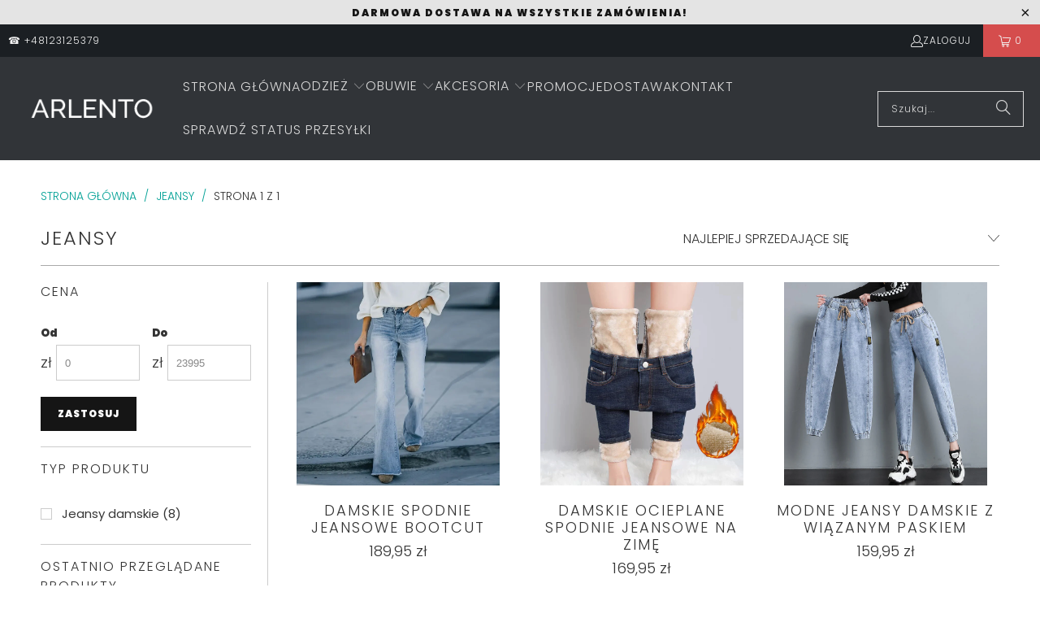

--- FILE ---
content_type: text/html; charset=utf-8
request_url: https://www.arlento.pl/collections/jeansy-1
body_size: 61931
content:
<!DOCTYPE html>
<html class="no-js no-touch" lang="pl">
  <head>
    <script>
  // Google Consent Mode V2 integration script from Consentmo GDPR
  window.isenseRules = {};
  window.isenseRules.gcm = {
      gcmVersion: 2,
      integrationVersion: 2,
      initialState: 7,
      adsDataRedaction: true,
      urlPassthrough: true,
      storage: { ad_personalization: "granted", ad_storage: "granted", ad_user_data: "granted", analytics_storage: "granted", functionality_storage: "granted", personalization_storage: "granted", security_storage: "granted", wait_for_update: 500 }
  };
  window.isenseRules.initializeGcm = function (rules) {
    let initialState = rules.initialState;
    let analyticsBlocked = initialState === 0 || initialState === 3 || initialState === 6 || initialState === 7;
    let marketingBlocked = initialState === 0 || initialState === 2 || initialState === 5 || initialState === 7;
    let functionalityBlocked = initialState === 4 || initialState === 5 || initialState === 6 || initialState === 7;

    let gdprCache = localStorage.getItem('gdprCache') ? JSON.parse(localStorage.getItem('gdprCache')) : null;
    if (gdprCache && typeof gdprCache.updatedPreferences !== "undefined") {
      let updatedPreferences = gdprCache && typeof gdprCache.updatedPreferences !== "undefined" ? gdprCache.updatedPreferences : null;
      analyticsBlocked = parseInt(updatedPreferences.indexOf('analytics')) > -1;
      marketingBlocked = parseInt(updatedPreferences.indexOf('marketing')) > -1;
      functionalityBlocked = parseInt(updatedPreferences.indexOf('functionality')) > -1;
    }
    
    isenseRules.gcm = {
      ...rules,
      storage: {
        ad_personalization: marketingBlocked ? "denied" : "granted",
        ad_storage: marketingBlocked ? "denied" : "granted",
        ad_user_data: marketingBlocked ? "denied" : "granted",
        analytics_storage: analyticsBlocked ? "denied" : "granted",
        functionality_storage: functionalityBlocked ? "denied" : "granted",
        personalization_storage: functionalityBlocked ? "denied" : "granted",
        security_storage: "granted",
        wait_for_update: 500
      },
    };
  }

  // Google Consent Mode - initialization start
  window.isenseRules.initializeGcm({
    ...window.isenseRules.gcm,
    adsDataRedaction: true,
    urlPassthrough: true,
    initialState: 7
  });

  /*
  * initialState acceptable values:
  * 0 - Set both ad_storage and analytics_storage to denied
  * 1 - Set all categories to granted
  * 2 - Set only ad_storage to denied
  * 3 - Set only analytics_storage to denied
  * 4 - Set only functionality_storage to denied
  * 5 - Set both ad_storage and functionality_storage to denied
  * 6 - Set both analytics_storage and functionality_storage to denied
  * 7 - Set all categories to denied
  */

  window.dataLayer = window.dataLayer || [];
  function gtag() { window.dataLayer.push(arguments); }
  gtag("consent", "default", isenseRules.gcm.storage);
  isenseRules.gcm.adsDataRedaction && gtag("set", "ads_data_redaction", isenseRules.gcm.adsDataRedaction);
  isenseRules.gcm.urlPassthrough && gtag("set", "url_passthrough", isenseRules.gcm.urlPassthrough);
</script>
<!-- Google Tag Manager -->
<script>(function(w,d,s,l,i){w[l]=w[l]||[];w[l].push({'gtm.start':
new Date().getTime(),event:'gtm.js'});var f=d.getElementsByTagName(s)[0],
j=d.createElement(s),dl=l!='dataLayer'?'&l='+l:'';j.async=true;j.src=
'https://www.googletagmanager.com/gtm.js?id='+i+dl;f.parentNode.insertBefore(j,f);
})(window,document,'script','dataLayer','GTM-TKQX5PF');</script>
<!-- End Google Tag Manager -->
    <!-- Global site tag (gtag.js) - Google Analytics -->
<script async data-src="https://www.googletagmanager.com/gtag/js?id=G-WVS4JBP05F"></script>
<script>
  window.dataLayer = window.dataLayer || [];
  function gtag(){dataLayer.push(arguments);}
  gtag('js', new Date());

  gtag('config', 'G-WVS4JBP05F');
gtag('config', 'AW-964377544', {'allow_enhanced_conversions':true});
    </script>
    
    
  <script>
    window.Store = window.Store || {};
    window.Store.id = 10469769279;
  </script>
    <meta charset="utf-8">
    <meta http-equiv="cleartype" content="on">
    <meta name="robots" content="index,follow">

    <!-- Mobile Specific Metas -->
    <meta name="HandheldFriendly" content="True">
    <meta name="MobileOptimized" content="320">
    <meta name="viewport" content="width=device-width,initial-scale=1">
    <meta name="theme-color" content="#ffffff">

    
    <title>
      Jeansy - Arlento
    </title>

    

    <link rel="preconnect" href="https://fonts.shopifycdn.com" />
    <link rel="preconnect" href="https://cdn.shopify.com" />
    <link rel="preconnect" href="https://cdn.shopifycloud.com" />

    <link rel="dns-prefetch" href="https://v.shopify.com" />
    <link rel="dns-prefetch" href="https://www.youtube.com" />
    <link rel="dns-prefetch" href="https://vimeo.com" />

    <link href="//www.arlento.pl/cdn/shop/t/6/assets/jquery.min.js?v=147293088974801289311708537910" as="script" rel="preload">

    <!-- Stylesheet for Fancybox library -->
    <link rel="stylesheet" href="//www.arlento.pl/cdn/shop/t/6/assets/fancybox.css?v=19278034316635137701708537909" type="text/css" media="all" defer>

    <!-- Stylesheets for Turbo -->
    <link href="//www.arlento.pl/cdn/shop/t/6/assets/styles.css?v=128431377549530518641759343695" rel="stylesheet" type="text/css" media="all" />

    <!-- Icons -->
    
      <link rel="shortcut icon" type="image/x-icon" href="//www.arlento.pl/cdn/shop/files/Favicon_5b521b93-a511-495e-8166-9a6aa69c4f22_180x180.png?v=1614309110">
      <link rel="apple-touch-icon" href="//www.arlento.pl/cdn/shop/files/Favicon_5b521b93-a511-495e-8166-9a6aa69c4f22_180x180.png?v=1614309110"/>
      <link rel="apple-touch-icon" sizes="57x57" href="//www.arlento.pl/cdn/shop/files/Favicon_5b521b93-a511-495e-8166-9a6aa69c4f22_57x57.png?v=1614309110"/>
      <link rel="apple-touch-icon" sizes="60x60" href="//www.arlento.pl/cdn/shop/files/Favicon_5b521b93-a511-495e-8166-9a6aa69c4f22_60x60.png?v=1614309110"/>
      <link rel="apple-touch-icon" sizes="72x72" href="//www.arlento.pl/cdn/shop/files/Favicon_5b521b93-a511-495e-8166-9a6aa69c4f22_72x72.png?v=1614309110"/>
      <link rel="apple-touch-icon" sizes="76x76" href="//www.arlento.pl/cdn/shop/files/Favicon_5b521b93-a511-495e-8166-9a6aa69c4f22_76x76.png?v=1614309110"/>
      <link rel="apple-touch-icon" sizes="114x114" href="//www.arlento.pl/cdn/shop/files/Favicon_5b521b93-a511-495e-8166-9a6aa69c4f22_114x114.png?v=1614309110"/>
      <link rel="apple-touch-icon" sizes="180x180" href="//www.arlento.pl/cdn/shop/files/Favicon_5b521b93-a511-495e-8166-9a6aa69c4f22_180x180.png?v=1614309110"/>
      <link rel="apple-touch-icon" sizes="228x228" href="//www.arlento.pl/cdn/shop/files/Favicon_5b521b93-a511-495e-8166-9a6aa69c4f22_228x228.png?v=1614309110"/>
    
    <link rel="canonical" href="https://www.arlento.pl/collections/jeansy-1"/>

    

    

    

    
    <script>
      window.PXUTheme = window.PXUTheme || {};
      window.PXUTheme.version = '9.3.0';
      window.PXUTheme.name = 'Turbo';
    </script>
    


    
<template id="price-ui"><span class="price " data-price></span><span class="compare-at-price" data-compare-at-price></span><span class="unit-pricing" data-unit-pricing></span></template>
    <template id="price-ui-badge"><div class="price-ui-badge__sticker price-ui-badge__sticker--">
    <span class="price-ui-badge__sticker-text" data-badge></span>
  </div></template>
    
    <template id="price-ui__price"><span class="money" data-price></span></template>
    <template id="price-ui__price-range"></template>
    <template id="price-ui__unit-pricing"></template>
    <template id="price-ui-badge__percent-savings-range">Zaoszczędź do <span data-price-percent></span>%</template>
    <template id="price-ui-badge__percent-savings">Oszczędzasz {{ price percent }}%</template>
    <template id="price-ui-badge__price-savings-range">Zaoszczędź do <span class="money" data-price></span></template>
    <template id="price-ui-badge__price-savings">Oszczędzasz <span class="money" data-price></span></template>
    <template id="price-ui-badge__on-sale">Promocja</template>
    <template id="price-ui-badge__sold-out">Wyprzedano</template>
    <template id="price-ui-badge__in-stock">W magazynie</template>
    


    <script>
      
window.PXUTheme = window.PXUTheme || {};


window.PXUTheme.theme_settings = {};
window.PXUTheme.currency = {};
window.PXUTheme.routes = window.PXUTheme.routes || {};


window.PXUTheme.theme_settings.display_tos_checkbox = true;
window.PXUTheme.theme_settings.go_to_checkout = true;
window.PXUTheme.theme_settings.cart_action = "redirect_cart";
window.PXUTheme.theme_settings.cart_shipping_calculator = false;


window.PXUTheme.theme_settings.collection_swatches = false;
window.PXUTheme.theme_settings.collection_secondary_image = true;


window.PXUTheme.currency.show_multiple_currencies = false;
window.PXUTheme.currency.shop_currency = "PLN";
window.PXUTheme.currency.default_currency = "USD";
window.PXUTheme.currency.display_format = "money_format";
window.PXUTheme.currency.money_format = "{{amount_with_comma_separator}} zł";
window.PXUTheme.currency.money_format_no_currency = "{{amount_with_comma_separator}} zł";
window.PXUTheme.currency.money_format_currency = "{{amount_with_comma_separator}} zł";
window.PXUTheme.currency.native_multi_currency = false;
window.PXUTheme.currency.iso_code = "PLN";
window.PXUTheme.currency.symbol = "zł";


window.PXUTheme.theme_settings.display_inventory_left = false;
window.PXUTheme.theme_settings.inventory_threshold = 10;
window.PXUTheme.theme_settings.limit_quantity = false;


window.PXUTheme.theme_settings.menu_position = null;


window.PXUTheme.theme_settings.newsletter_popup = false;
window.PXUTheme.theme_settings.newsletter_popup_days = "7";
window.PXUTheme.theme_settings.newsletter_popup_mobile = true;
window.PXUTheme.theme_settings.newsletter_popup_seconds = 8;


window.PXUTheme.theme_settings.pagination_type = "load_more_button";


window.PXUTheme.theme_settings.enable_shopify_collection_badges = true;
window.PXUTheme.theme_settings.quick_shop_thumbnail_position = "bottom-thumbnails";
window.PXUTheme.theme_settings.product_form_style = "radio";
window.PXUTheme.theme_settings.sale_banner_enabled = true;
window.PXUTheme.theme_settings.display_savings = true;
window.PXUTheme.theme_settings.display_sold_out_price = true;
window.PXUTheme.theme_settings.free_text = "Free";
window.PXUTheme.theme_settings.video_looping = false;
window.PXUTheme.theme_settings.quick_shop_style = "popup";
window.PXUTheme.theme_settings.hover_enabled = false;


window.PXUTheme.routes.cart_url = "/cart";
window.PXUTheme.routes.cart_update_url = "/cart/update";
window.PXUTheme.routes.root_url = "/";
window.PXUTheme.routes.search_url = "/search";
window.PXUTheme.routes.all_products_collection_url = "/collections/all";
window.PXUTheme.routes.product_recommendations_url = "/recommendations/products";
window.PXUTheme.routes.predictive_search_url = "/search/suggest";


window.PXUTheme.theme_settings.image_loading_style = "blur-up";


window.PXUTheme.theme_settings.enable_autocomplete = true;


window.PXUTheme.theme_settings.page_dots_enabled = false;
window.PXUTheme.theme_settings.slideshow_arrow_size = "light";


window.PXUTheme.theme_settings.quick_shop_enabled = false;


window.PXUTheme.translation = {};


window.PXUTheme.translation.agree_to_terms_warning = "Musisz zaakceptować Regulamin aby przejść dalej";
window.PXUTheme.translation.one_item_left = "szuka została";
window.PXUTheme.translation.items_left_text = "sztuk zostało";
window.PXUTheme.translation.cart_savings_text = "Suma oszczędności";
window.PXUTheme.translation.cart_discount_text = "Zniżka";
window.PXUTheme.translation.cart_subtotal_text = "Suma";
window.PXUTheme.translation.cart_remove_text = "Usuń";
window.PXUTheme.translation.cart_free_text = "Darmowe";


window.PXUTheme.translation.newsletter_success_text = "Dziękujemy za dołączenie do naszej listy mailingowej!";


window.PXUTheme.translation.notify_email = "Podaj swój adres e-mail...";
window.PXUTheme.translation.notify_email_value = "Translation missing: pl.contact.fields.email";
window.PXUTheme.translation.notify_email_send = "Wyślij";
window.PXUTheme.translation.notify_message_first = "Proszę o informację kiedy";
window.PXUTheme.translation.notify_message_last = "będzie dostępny - ";
window.PXUTheme.translation.notify_success_text = "Dzięki! Powiadomimy Cię, gdy produkt będzie dostępny!";


window.PXUTheme.translation.add_to_cart = "Dodaj do koszyka";
window.PXUTheme.translation.coming_soon_text = "Dostępne wkrótce";
window.PXUTheme.translation.sold_out_text = "Wyprzedano";
window.PXUTheme.translation.sale_text = "Promocja";
window.PXUTheme.translation.savings_text = "Oszczędzasz";
window.PXUTheme.translation.from_text = "od";
window.PXUTheme.translation.new_text = "Nowe";
window.PXUTheme.translation.pre_order_text = "Pre-Order";
window.PXUTheme.translation.unavailable_text = "Niedostępny";


window.PXUTheme.translation.all_results = "Zobacz wszystkie wyniki";
window.PXUTheme.translation.no_results = "Przepraszamy, brak wyników!";


window.PXUTheme.media_queries = {};
window.PXUTheme.media_queries.small = window.matchMedia( "(max-width: 480px)" );
window.PXUTheme.media_queries.medium = window.matchMedia( "(max-width: 798px)" );
window.PXUTheme.media_queries.large = window.matchMedia( "(min-width: 799px)" );
window.PXUTheme.media_queries.larger = window.matchMedia( "(min-width: 960px)" );
window.PXUTheme.media_queries.xlarge = window.matchMedia( "(min-width: 1200px)" );
window.PXUTheme.media_queries.ie10 = window.matchMedia( "all and (-ms-high-contrast: none), (-ms-high-contrast: active)" );
window.PXUTheme.media_queries.tablet = window.matchMedia( "only screen and (min-width: 799px) and (max-width: 1024px)" );
window.PXUTheme.media_queries.mobile_and_tablet = window.matchMedia( "(max-width: 1024px)" );
    </script>

    

    
      <script src="//www.arlento.pl/cdn/shop/t/6/assets/instantclick.min.js?v=20092422000980684151708537910" data-no-instant defer></script>

      <script data-no-instant>
        window.addEventListener('DOMContentLoaded', function() {

          function inIframe() {
            try {
              return window.self !== window.top;
            } catch (e) {
              return true;
            }
          }

          if (!inIframe()){
            InstantClick.on('change', function() {

              $('head script[src*="shopify"]').each(function() {
                var script = document.createElement('script');
                script.type = 'text/javascript';
                script.src = $(this).attr('src');

                $('body').append(script);
              });

              $('body').removeClass('fancybox-active');
              $.fancybox.destroy();

              InstantClick.init();

            });
          }
        });
      </script>
    

    <script>
      
    </script>

    <script>window.performance && window.performance.mark && window.performance.mark('shopify.content_for_header.start');</script><meta name="google-site-verification" content="I8JR57FjbJlOQkIavjvqfP-nddYzP0wf4jzJNLQHs9g">
<meta id="shopify-digital-wallet" name="shopify-digital-wallet" content="/10469769279/digital_wallets/dialog">
<link rel="alternate" type="application/atom+xml" title="Feed" href="/collections/jeansy-1.atom" />
<link rel="alternate" type="application/json+oembed" href="https://www.arlento.pl/collections/jeansy-1.oembed">
<script async="async" src="/checkouts/internal/preloads.js?locale=pl-PL"></script>
<script id="shopify-features" type="application/json">{"accessToken":"f2f92509113e998e698a0118b0dca90d","betas":["rich-media-storefront-analytics"],"domain":"www.arlento.pl","predictiveSearch":true,"shopId":10469769279,"locale":"pl"}</script>
<script>var Shopify = Shopify || {};
Shopify.shop = "norisfreypl.myshopify.com";
Shopify.locale = "pl";
Shopify.currency = {"active":"PLN","rate":"1.0"};
Shopify.country = "PL";
Shopify.theme = {"name":"turbo-portland","id":160146850139,"schema_name":"Turbo","schema_version":"9.3.0","theme_store_id":null,"role":"main"};
Shopify.theme.handle = "null";
Shopify.theme.style = {"id":null,"handle":null};
Shopify.cdnHost = "www.arlento.pl/cdn";
Shopify.routes = Shopify.routes || {};
Shopify.routes.root = "/";</script>
<script type="module">!function(o){(o.Shopify=o.Shopify||{}).modules=!0}(window);</script>
<script>!function(o){function n(){var o=[];function n(){o.push(Array.prototype.slice.apply(arguments))}return n.q=o,n}var t=o.Shopify=o.Shopify||{};t.loadFeatures=n(),t.autoloadFeatures=n()}(window);</script>
<script id="shop-js-analytics" type="application/json">{"pageType":"collection"}</script>
<script defer="defer" async type="module" src="//www.arlento.pl/cdn/shopifycloud/shop-js/modules/v2/client.init-shop-cart-sync_D_fdrGlF.pl.esm.js"></script>
<script defer="defer" async type="module" src="//www.arlento.pl/cdn/shopifycloud/shop-js/modules/v2/chunk.common_B0KbYP_1.esm.js"></script>
<script type="module">
  await import("//www.arlento.pl/cdn/shopifycloud/shop-js/modules/v2/client.init-shop-cart-sync_D_fdrGlF.pl.esm.js");
await import("//www.arlento.pl/cdn/shopifycloud/shop-js/modules/v2/chunk.common_B0KbYP_1.esm.js");

  window.Shopify.SignInWithShop?.initShopCartSync?.({"fedCMEnabled":true,"windoidEnabled":true});

</script>
<script>(function() {
  var isLoaded = false;
  function asyncLoad() {
    if (isLoaded) return;
    isLoaded = true;
    var urls = ["https:\/\/cdn.cartsguru.io\/a71839a8-7d92-4416-9819-722830d02b00\/c.js?shop=norisfreypl.myshopify.com"];
    for (var i = 0; i < urls.length; i++) {
      var s = document.createElement('script');
      s.type = 'text/javascript';
      s.async = true;
      s.src = urls[i];
      var x = document.getElementsByTagName('script')[0];
      x.parentNode.insertBefore(s, x);
    }
  };
  if(window.attachEvent) {
    window.attachEvent('onload', asyncLoad);
  } else {
    window.addEventListener('load', asyncLoad, false);
  }
})();</script>
<script id="__st">var __st={"a":10469769279,"offset":3600,"reqid":"6270327f-aa5b-439c-b427-614751c8b386-1768962928","pageurl":"www.arlento.pl\/collections\/jeansy-1","u":"8d2f2a6cbd0e","p":"collection","rtyp":"collection","rid":263465533574};</script>
<script>window.ShopifyPaypalV4VisibilityTracking = true;</script>
<script id="captcha-bootstrap">!function(){'use strict';const t='contact',e='account',n='new_comment',o=[[t,t],['blogs',n],['comments',n],[t,'customer']],c=[[e,'customer_login'],[e,'guest_login'],[e,'recover_customer_password'],[e,'create_customer']],r=t=>t.map((([t,e])=>`form[action*='/${t}']:not([data-nocaptcha='true']) input[name='form_type'][value='${e}']`)).join(','),a=t=>()=>t?[...document.querySelectorAll(t)].map((t=>t.form)):[];function s(){const t=[...o],e=r(t);return a(e)}const i='password',u='form_key',d=['recaptcha-v3-token','g-recaptcha-response','h-captcha-response',i],f=()=>{try{return window.sessionStorage}catch{return}},m='__shopify_v',_=t=>t.elements[u];function p(t,e,n=!1){try{const o=window.sessionStorage,c=JSON.parse(o.getItem(e)),{data:r}=function(t){const{data:e,action:n}=t;return t[m]||n?{data:e,action:n}:{data:t,action:n}}(c);for(const[e,n]of Object.entries(r))t.elements[e]&&(t.elements[e].value=n);n&&o.removeItem(e)}catch(o){console.error('form repopulation failed',{error:o})}}const l='form_type',E='cptcha';function T(t){t.dataset[E]=!0}const w=window,h=w.document,L='Shopify',v='ce_forms',y='captcha';let A=!1;((t,e)=>{const n=(g='f06e6c50-85a8-45c8-87d0-21a2b65856fe',I='https://cdn.shopify.com/shopifycloud/storefront-forms-hcaptcha/ce_storefront_forms_captcha_hcaptcha.v1.5.2.iife.js',D={infoText:'Chronione przez hCaptcha',privacyText:'Prywatność',termsText:'Warunki'},(t,e,n)=>{const o=w[L][v],c=o.bindForm;if(c)return c(t,g,e,D).then(n);var r;o.q.push([[t,g,e,D],n]),r=I,A||(h.body.append(Object.assign(h.createElement('script'),{id:'captcha-provider',async:!0,src:r})),A=!0)});var g,I,D;w[L]=w[L]||{},w[L][v]=w[L][v]||{},w[L][v].q=[],w[L][y]=w[L][y]||{},w[L][y].protect=function(t,e){n(t,void 0,e),T(t)},Object.freeze(w[L][y]),function(t,e,n,w,h,L){const[v,y,A,g]=function(t,e,n){const i=e?o:[],u=t?c:[],d=[...i,...u],f=r(d),m=r(i),_=r(d.filter((([t,e])=>n.includes(e))));return[a(f),a(m),a(_),s()]}(w,h,L),I=t=>{const e=t.target;return e instanceof HTMLFormElement?e:e&&e.form},D=t=>v().includes(t);t.addEventListener('submit',(t=>{const e=I(t);if(!e)return;const n=D(e)&&!e.dataset.hcaptchaBound&&!e.dataset.recaptchaBound,o=_(e),c=g().includes(e)&&(!o||!o.value);(n||c)&&t.preventDefault(),c&&!n&&(function(t){try{if(!f())return;!function(t){const e=f();if(!e)return;const n=_(t);if(!n)return;const o=n.value;o&&e.removeItem(o)}(t);const e=Array.from(Array(32),(()=>Math.random().toString(36)[2])).join('');!function(t,e){_(t)||t.append(Object.assign(document.createElement('input'),{type:'hidden',name:u})),t.elements[u].value=e}(t,e),function(t,e){const n=f();if(!n)return;const o=[...t.querySelectorAll(`input[type='${i}']`)].map((({name:t})=>t)),c=[...d,...o],r={};for(const[a,s]of new FormData(t).entries())c.includes(a)||(r[a]=s);n.setItem(e,JSON.stringify({[m]:1,action:t.action,data:r}))}(t,e)}catch(e){console.error('failed to persist form',e)}}(e),e.submit())}));const S=(t,e)=>{t&&!t.dataset[E]&&(n(t,e.some((e=>e===t))),T(t))};for(const o of['focusin','change'])t.addEventListener(o,(t=>{const e=I(t);D(e)&&S(e,y())}));const B=e.get('form_key'),M=e.get(l),P=B&&M;t.addEventListener('DOMContentLoaded',(()=>{const t=y();if(P)for(const e of t)e.elements[l].value===M&&p(e,B);[...new Set([...A(),...v().filter((t=>'true'===t.dataset.shopifyCaptcha))])].forEach((e=>S(e,t)))}))}(h,new URLSearchParams(w.location.search),n,t,e,['guest_login'])})(!0,!0)}();</script>
<script integrity="sha256-4kQ18oKyAcykRKYeNunJcIwy7WH5gtpwJnB7kiuLZ1E=" data-source-attribution="shopify.loadfeatures" defer="defer" src="//www.arlento.pl/cdn/shopifycloud/storefront/assets/storefront/load_feature-a0a9edcb.js" crossorigin="anonymous"></script>
<script data-source-attribution="shopify.dynamic_checkout.dynamic.init">var Shopify=Shopify||{};Shopify.PaymentButton=Shopify.PaymentButton||{isStorefrontPortableWallets:!0,init:function(){window.Shopify.PaymentButton.init=function(){};var t=document.createElement("script");t.src="https://www.arlento.pl/cdn/shopifycloud/portable-wallets/latest/portable-wallets.pl.js",t.type="module",document.head.appendChild(t)}};
</script>
<script data-source-attribution="shopify.dynamic_checkout.buyer_consent">
  function portableWalletsHideBuyerConsent(e){var t=document.getElementById("shopify-buyer-consent"),n=document.getElementById("shopify-subscription-policy-button");t&&n&&(t.classList.add("hidden"),t.setAttribute("aria-hidden","true"),n.removeEventListener("click",e))}function portableWalletsShowBuyerConsent(e){var t=document.getElementById("shopify-buyer-consent"),n=document.getElementById("shopify-subscription-policy-button");t&&n&&(t.classList.remove("hidden"),t.removeAttribute("aria-hidden"),n.addEventListener("click",e))}window.Shopify?.PaymentButton&&(window.Shopify.PaymentButton.hideBuyerConsent=portableWalletsHideBuyerConsent,window.Shopify.PaymentButton.showBuyerConsent=portableWalletsShowBuyerConsent);
</script>
<script data-source-attribution="shopify.dynamic_checkout.cart.bootstrap">document.addEventListener("DOMContentLoaded",(function(){function t(){return document.querySelector("shopify-accelerated-checkout-cart, shopify-accelerated-checkout")}if(t())Shopify.PaymentButton.init();else{new MutationObserver((function(e,n){t()&&(Shopify.PaymentButton.init(),n.disconnect())})).observe(document.body,{childList:!0,subtree:!0})}}));
</script>
<link id="shopify-accelerated-checkout-styles" rel="stylesheet" media="screen" href="https://www.arlento.pl/cdn/shopifycloud/portable-wallets/latest/accelerated-checkout-backwards-compat.css" crossorigin="anonymous">
<style id="shopify-accelerated-checkout-cart">
        #shopify-buyer-consent {
  margin-top: 1em;
  display: inline-block;
  width: 100%;
}

#shopify-buyer-consent.hidden {
  display: none;
}

#shopify-subscription-policy-button {
  background: none;
  border: none;
  padding: 0;
  text-decoration: underline;
  font-size: inherit;
  cursor: pointer;
}

#shopify-subscription-policy-button::before {
  box-shadow: none;
}

      </style>

<script>window.performance && window.performance.mark && window.performance.mark('shopify.content_for_header.end');</script>

    

<meta name="author" content="Arlento">
<meta property="og:url" content="https://www.arlento.pl/collections/jeansy-1">
<meta property="og:site_name" content="Arlento">




  <meta property="og:type" content="product.group">
  <meta property="og:title" content="Jeansy">
  
    
  <meta property="og:image" content="https://www.arlento.pl/cdn/shop/files/casual-mens-fashion-in-urban-back-yard_2000x_36b4a534-cef0-4be8-9e3f-694705bd3c9b_1200x.jpg?v=1607716688">
  <meta property="og:image:secure_url" content="https://www.arlento.pl/cdn/shop/files/casual-mens-fashion-in-urban-back-yard_2000x_36b4a534-cef0-4be8-9e3f-694705bd3c9b_1200x.jpg?v=1607716688">
  <meta property="og:image:width" content="2000">
  <meta property="og:image:height" content="1335">

  
  
    
    <meta property="og:image" content="https://www.arlento.pl/cdn/shop/files/S7d2c112cef0748daa0cbf873de2e365bX_600x.webp?v=1713616424">
    <meta property="og:image:secure_url" content="https://www.arlento.pl/cdn/shop/files/S7d2c112cef0748daa0cbf873de2e365bX_600x.webp?v=1713616424">
  






<meta name="twitter:card" content="summary">



    
    
    <!-- Google tag (gtag.js) -->
<script async src="https://www.googletagmanager.com/gtag/js?id=AW-964377544"></script>
<script>
  window.dataLayer = window.dataLayer || [];
  function gtag(){dataLayer.push(arguments);}
  gtag('js', new Date());

  gtag('config', 'AW-964377544');
</script>
  <!-- BEGIN app block: shopify://apps/consentmo-gdpr/blocks/gdpr_cookie_consent/4fbe573f-a377-4fea-9801-3ee0858cae41 -->


<!-- END app block --><!-- BEGIN app block: shopify://apps/mp-size-chart-size-guide/blocks/app-embed/305100b1-3599-492a-a54d-54f196ff1f94 -->


  
  
  
  
  
  

  

  

  

  

  
    
    <!-- BEGIN app snippet: init-data --><script type="application/json" data-cfasync='false' class='mpSizeChart-script'>
  {
    "appData": {"appStatus":true,"isRemoveBranding":true,"campaigns":[{"id":"kaVT94WML6sbrAnJ90V7","productIds":[],"collectionIds":[],"showOnCollectionPage":false,"showOnAllCollectionsPages":"SHOW_ALL","countries":[],"countries_all":true,"showOnHomePage":false,"smartSelector":false,"inline":{"product":{"position":""},"home":{"position":""},"collection":{"position":""}},"isPresetV2":true,"editContentV2":true,"value":"newMenTop","showMobile":true,"shopDomain":"norisfreypl.myshopify.com","shopId":"3WFbiPaMYb5eUcffIaUk","createdAt":"2025-05-22T13:45:36.235Z","displayType":"AUTOMATED","name":"Koszule męskie","status":true,"conditions":{"type":"ANY","conditions":[{"type":"TYPE","operation":"EQUALS","value":"koszule m"},{"type":"TYPE","operation":"EQUALS","value":"Koszulki m"},{"type":"TYPE","operation":"EQUALS","value":"koszulki m"}]},"priority":0,"click":1,"updatedAt":"2025-05-22T14:08:08.359Z"},{"id":"Mww4XJCD6M2QTnf7N7A4","productIds":[],"collectionIds":[],"countries":[],"displayType":"AUTOMATED","priority":"0","showOnCollectionPage":false,"showOnAllCollectionsPages":"SHOW_ALL","countries_all":true,"showOnHomePage":false,"smartSelector":false,"name":"Swetry damskie","position":"","inlinePosition":"after","homePagePosition":"","homePageInlinePosition":"after","collectionPagePosition":"","collectionPageInlinePosition":"after","isPresetV2":true,"editContentV2":true,"value":"menTop","shopDomain":"norisfreypl.myshopify.com","shopId":"3WFbiPaMYb5eUcffIaUk","createdAt":"2024-12-20T16:24:37.652Z","conditions":{"type":"ANY","conditions":[{"type":"TAG","operation":"EQUALS","value":"swetry d"}]},"status":true,"click":2600},{"id":"rM4KypI2MY3Q42onojbr","productIds":[],"collectionIds":[],"countries":[],"displayType":"AUTOMATED","priority":"0","showOnCollectionPage":false,"showOnAllCollectionsPages":"SHOW_ALL","countries_all":true,"showOnHomePage":false,"smartSelector":false,"name":"Swetry męskie","position":"","inlinePosition":"after","homePagePosition":"","homePageInlinePosition":"after","collectionPagePosition":"","collectionPageInlinePosition":"after","isPresetV2":true,"editContentV2":true,"value":"menTop","shopDomain":"norisfreypl.myshopify.com","shopId":"3WFbiPaMYb5eUcffIaUk","createdAt":"2024-12-20T16:22:48.261Z","conditions":{"type":"ANY","conditions":[{"type":"TAG","operation":"EQUALS","value":"Swetry m"}]},"status":true,"click":856},{"id":"pBCISNGo1GzsLTcLRoyW","productIds":[],"collectionIds":[],"countries":[],"displayType":"AUTOMATED","priority":"0","showOnCollectionPage":false,"showOnAllCollectionsPages":"SHOW_ALL","countries_all":true,"showOnHomePage":false,"smartSelector":false,"name":"Bluzy damskie","position":"","inlinePosition":"after","homePagePosition":"","homePageInlinePosition":"after","collectionPagePosition":"","collectionPageInlinePosition":"after","isPresetV2":true,"editContentV2":true,"value":"menTop","shopDomain":"norisfreypl.myshopify.com","shopId":"3WFbiPaMYb5eUcffIaUk","createdAt":"2024-12-20T16:20:10.133Z","conditions":{"type":"ANY","conditions":[{"type":"TAG","operation":"EQUALS","value":"Bluzy d"}]},"status":true,"click":438},{"id":"bbrXx6oQn3cEJGWHX3oy","productIds":[],"collectionIds":[],"countries":[],"displayType":"AUTOMATED","priority":"0","showOnCollectionPage":false,"showOnAllCollectionsPages":"SHOW_ALL","countries_all":true,"showOnHomePage":false,"smartSelector":false,"position":"","inlinePosition":"after","homePagePosition":"","homePageInlinePosition":"after","collectionPagePosition":"","collectionPageInlinePosition":"after","isPresetV2":true,"editContentV2":true,"value":"menTop","shopDomain":"norisfreypl.myshopify.com","shopId":"3WFbiPaMYb5eUcffIaUk","createdAt":"2024-12-20T16:15:20.855Z","name":"Bluzy męskie","conditions":{"type":"ANY","conditions":[{"type":"TAG","operation":"EQUALS","value":"Bluzy m"}]},"status":true,"click":1315},{"id":"3YHrTbviZopjFi3GQweZ","productIds":[],"collectionIds":[],"countries":[],"displayType":"AUTOMATED","priority":"0","showOnCollectionPage":false,"showOnAllCollectionsPages":"SHOW_ALL","countries_all":true,"showOnHomePage":false,"smartSelector":false,"name":"Kurtki przejściowe męskie","position":"","inlinePosition":"after","homePagePosition":"","homePageInlinePosition":"after","collectionPagePosition":"","collectionPageInlinePosition":"after","isPresetV2":true,"editContentV2":true,"value":"menTop","shopDomain":"norisfreypl.myshopify.com","shopId":"3WFbiPaMYb5eUcffIaUk","createdAt":"2024-12-20T16:12:17.637Z","conditions":{"type":"ANY","conditions":[{"type":"TAG","operation":"EQUALS","value":"kurtki przejsciowe m"}]},"status":true,"click":1986},{"id":"hqjGPOSwcV0hiiFJdTc6","productIds":[],"collectionIds":[],"countries":[],"displayType":"AUTOMATED","priority":"0","showOnCollectionPage":false,"showOnAllCollectionsPages":"SHOW_ALL","countries_all":true,"showOnHomePage":false,"smartSelector":false,"name":"Kurtki zimowe damskie","position":"","inlinePosition":"after","homePagePosition":"","homePageInlinePosition":"after","collectionPagePosition":"","collectionPageInlinePosition":"after","isPresetV2":true,"editContentV2":true,"value":"menTop","shopDomain":"norisfreypl.myshopify.com","shopId":"3WFbiPaMYb5eUcffIaUk","createdAt":"2024-12-20T16:09:47.100Z","conditions":{"type":"ALL","conditions":[{"type":"TAG","operation":"EQUALS","value":"Kurtki i kurtki puchowe d"}]},"status":true,"click":6489},{"id":"ThUOZYk7MUEsPbNuCaS1","productIds":[],"collectionIds":[],"countries":[],"displayType":"AUTOMATED","priority":"0","showOnCollectionPage":false,"showOnAllCollectionsPages":"SHOW_ALL","countries_all":true,"showOnHomePage":false,"smartSelector":false,"name":"Kurtki zimowe męskie","position":"","inlinePosition":"after","homePagePosition":"","homePageInlinePosition":"after","collectionPagePosition":"","collectionPageInlinePosition":"after","isPresetV2":true,"editContentV2":true,"value":"menTop","shopDomain":"norisfreypl.myshopify.com","shopId":"3WFbiPaMYb5eUcffIaUk","createdAt":"2024-12-20T15:59:45.275Z","conditions":{"type":"ALL","conditions":[{"type":"TAG","operation":"EQUALS","value":"Kurtki i kurtki puchowe m"}]},"status":true,"click":4036},{"id":"0QMN2c5xn50buBkckiaM","productIds":[],"collectionIds":[],"countries":[],"displayType":"AUTOMATED","priority":"0","showOnCollectionPage":false,"showOnAllCollectionsPages":"SHOW_ALL","countries_all":true,"showOnHomePage":false,"smartSelector":false,"name":"Płaszcze damskie","position":"","inlinePosition":"after","homePagePosition":"","homePageInlinePosition":"after","collectionPagePosition":"","collectionPageInlinePosition":"after","isPresetV2":true,"editContentV2":true,"value":"menTop","shopDomain":"norisfreypl.myshopify.com","shopId":"3WFbiPaMYb5eUcffIaUk","createdAt":"2024-12-20T15:48:13.645Z","conditions":{"type":"ALL","conditions":[{"type":"TAG","operation":"EQUALS","value":"płaszcze d"}]},"status":true,"click":5331},{"id":"GGDp8YmBDDIxQr4Zdz12","productIds":[],"collectionIds":[],"countries":[],"status":true,"displayType":"AUTOMATED","priority":"0","showOnCollectionPage":false,"showOnAllCollectionsPages":"SHOW_ALL","countries_all":true,"showOnHomePage":false,"smartSelector":false,"name":"Płaszcze męskie","position":"","inlinePosition":"after","homePagePosition":"","homePageInlinePosition":"after","collectionPagePosition":"","collectionPageInlinePosition":"after","isPresetV2":true,"conditions":{"type":"ALL","conditions":[{"type":"TAG","operation":"EQUALS","value":"płaszcze m"}]},"editContentV2":true,"value":"menTop","shopDomain":"norisfreypl.myshopify.com","shopId":"3WFbiPaMYb5eUcffIaUk","createdAt":"2024-12-20T15:47:05.713Z","click":2551},{"id":"6yQhcL3uXSnRM7uOEJvf","productIds":[],"collectionIds":[],"countries":[],"isPresetV2":true,"priority":0,"showOnCollectionPage":false,"showOnAllCollectionsPages":"SHOW_ALL","countries_all":true,"showOnHomePage":false,"smartSelector":false,"position":"","inlinePosition":"after","homePagePosition":"","homePageInlinePosition":"after","collectionPagePosition":"","collectionPageInlinePosition":"after","editContentV2":true,"isWizardCampaign":true,"isRemoveBranding":false,"shopDomain":"norisfreypl.myshopify.com","displayType":"AUTOMATED","name":"Buty d","shopId":"3WFbiPaMYb5eUcffIaUk","createdAt":"2024-12-20T15:38:02.430Z","conditions":{"type":"ANY","conditions":[{"type":"TAG","operation":"EQUALS","value":"Buty d"},{"type":"TAG","operation":"EQUALS","value":"buty zimowe d"}]},"value":"womenShoes","status":true,"click":17454},{"id":"CNwXptGA7ccIgSPTYbiW","productIds":[],"collectionIds":[],"countries":[],"isPresetV2":true,"value":"menShoes","priority":0,"showOnCollectionPage":false,"showOnAllCollectionsPages":"SHOW_ALL","countries_all":true,"showOnHomePage":false,"smartSelector":false,"position":"","inlinePosition":"after","homePagePosition":"","homePageInlinePosition":"after","collectionPagePosition":"","collectionPageInlinePosition":"after","editContentV2":true,"isWizardCampaign":true,"isRemoveBranding":false,"shopDomain":"norisfreypl.myshopify.com","shopId":"3WFbiPaMYb5eUcffIaUk","createdAt":"2024-12-20T15:30:12.619Z","status":true,"displayType":"AUTOMATED","name":"Buty m","conditions":{"type":"ANY","conditions":[{"type":"TAG","operation":"EQUALS","value":"Buty m"},{"type":"TAG","operation":"EQUALS","value":"buty pilkarskie m"}]},"click":4814}],"metaFieldLength":1,"settings":{"modal":{"header":"Size guides","bgColor":"#FFFFFF","shadow":true,"textColor":"#232323","overlayColor":"#7b7b7b","borderRadius":10,"textSize":14,"position":{"type":"modal-center","width":84,"height":64,"top":18,"left":8,"right":0}},"general":{"buttonOrder":"iconText","text":"Size chart","textColor":"#232323","fontWeight":"400","isUnderline":false,"isItalic":false,"textSize":14},"float":{"hideText":false,"showMobile":true,"mobilePosition":"top-right","borderRadius":10,"borderColor":"#232323","position":"middle-right","isRotation":true,"bgColor":"#FFFFFF","height":37,"width":96},"inline":{"displayType":"app-block","buttonPosition":"before-add-cart","collection":{"position":"","inlinePosition":"after"},"product":{"position":"form[action*=\"/cart/add\"] button[name=\"add\"]","inlinePosition":"before"},"home":{"position":"","inlinePosition":"after"}},"contentConfig":{"table":{"hoverColor":"#bdbdbd","animation":true,"textColor":"#232323","highlightColor":"#e7e7e8"},"media":{"imageSize":50,"videoSize":50},"tab":{"position":"center","styleType":"underline","styleDetail":{"fontSize":13,"selected":{"underlineColor":"#303030","textColor":"#303030","fontWeight":"400"},"unSelected":{"textColor":"#616161","fontWeight":"regular"},"hovering":{"underlineColor":"#616161","textColor":"#616161","fontWeight":"400"}}}},"reminderBlock":{"image":false,"content":"Refer to Size Chart for easy size selection","show":false,"time":15},"icon":{"customIconUrl":"","linkIcon":"https://cdnapps.avada.io/sizechart/setting/icon1.svg","isCustomIcon":false},"showAdvanced":true,"applyBEMCss":true,"autoTranslate":false,"displayType":"inline-link","enableGa":false,"customCss":"","displayMode":"button","dropdown":{"textColor":"#232323","width":100,"heightType":"full","height":600,"borderType":"top-bottom","borderColor":"#e3e3e3","bgColor":null,"fontWeight":"400","isUnderline":false,"isItalic":false,"displayType":"app-block","product":{"position":"form[action*=\"/cart/add\"]","inlinePosition":"after"},"home":{"position":"","inlinePosition":"after"},"collection":{"position":"","inlinePosition":"after"}},"id":"afWWSNNrA4uonjyUkh1R","shopId":"3WFbiPaMYb5eUcffIaUk","linkText":"Tabela rozmiarów","buttonPosition":"middle-right","buttonInlinePosition":"custom","buttonRotation":true,"buttonWidth":96,"buttonHeight":37,"buttonBorderRadius":10,"showMobile":true,"mobilePosition":"top","hideText":false,"linkBgColor":"#FFFFFF","linkTextColor":"#232323","customIcon":false,"modalPosition":"modal-center","modalBgColor":"#FFFFFF","modalTextColor":"#232323","modalOverlayColor":"#7b7b7b","modalBorderRadius":10,"modalShadow":true,"tableAnimation":true,"tableHoverColor":"#bdbdbd","homePagePosition":"","homePageInlinePosition":"after","collectionPagePosition":"","collectionPageInlinePosition":"after","mediaVideoSize":50,"mediaImageSize":50,"modalWidth":84,"modalHeight":64,"modalTop":18,"modalLeft":8,"modalRight":0,"modalHeader":"Przewodnik po rozmiarach","position":".shopify-product-form","inlinePosition":"before","customIconUrl":"","linkIcon":"https://cdnapps.avada.io/sizechart/setting/icon1.svg","inlineDisplayType":"css-selector"},"shopId":"3WFbiPaMYb5eUcffIaUk","p":3,"lastUpdated":"2025-05-22T14:08:09.196Z"},
    "campaignsList": [[{"id":"kaVT94WML6sbrAnJ90V7","contentConfigs":[{"position":0,"value":"<p style=\"text-align: center;\"><span style=\"font-size: 30px;\"><strong>Tabela rozmiarów – koszulki i koszule męskie</strong></span></p>","chosen":false,"selected":false},{"position":1,"value":"","tableData":{"columns":[{"id":"col1","name":"Rozmiar","type":"key","order":0},{"id":"col2","name":"Klatka piersiowa (cm)","type":"value","order":1},{"id":"col3","name":"Talia (cm)","type":"value","order":2},{"id":"col4","name":"Długość (cm)","type":"value","order":3}],"rows":[{"id":"row1","order":0,"col1":"S","col2":"86 - 91","col3":"71 - 76","col4":"66 - 68"},{"id":"row2","order":1,"col1":"M","col2":"92 - 99","col3":"77 - 84","col4":"69 - 74"},{"id":"row3","order":2,"col1":"L","col2":"100 - 107","col3":"85 - 91","col4":"75 - 79"},{"id":"row4","order":3,"col1":"XL","col2":"108 - 114","col3":"92 - 99","col4":"80 - 84"},{"id":"row5","order":4,"col1":"XXL","col2":"115 - 122","col3":"100 - 107","col4":"85 - 89"},{"id":"row6","order":5,"col1":"3XL","col2":"123 - 130","col3":"108 - 115","col4":"90 - 94"},{"id":"row7","order":6,"col1":"4XL","col2":"131 - 138","col3":"116 - 123","col4":"95 - 99"}],"isConvertUnit":false,"defaultUnit":"Centimeter"},"typeConfig":"advanced_table","chosen":false,"selected":false},{"position":2,"value":"<h3 data-start=\"188\" data-end=\"222\"><strong style=\"font-size: 24px;\">Jak dobrać odpowiedni rozmiar?</strong></h3>\n<p data-start=\"224\" data-end=\"604\"><span style=\"font-size: 18px;\">Aby wybrać dobrze dopasowaną odzież, zwróć uwagę na obwód klatki piersiowej, talii oraz długość całkowitą. Odpowiedni rozmiar zapewnia komfort noszenia i estetyczny wygląd – niezależnie od tego, czy chodzi o ubrania codzienne, sportowe czy bardziej eleganckie. Kieruj się własnymi wymiarami, aby uzyskać najlepsze dopasowanie. Potrzebujesz więcej swobody? Wybierz większy rozmiar.</span></p>"},{"position":3,"value":"<h3 data-start=\"611\" data-end=\"638\"><span style=\"font-size: 30px;\"><strong style=\"font-size: 24px;\">Jak prawidłowo mierzyć:</strong></span></h3>\n<ul data-start=\"640\" data-end=\"903\">\n<li data-start=\"640\" data-end=\"749\">\n<p data-start=\"642\" data-end=\"749\"><span style=\"font-size: 18px;\"><strong data-start=\"642\" data-end=\"663\">Klatka piersiowa:</strong> zmierz obwód wokół najszerszej części klatki piersiowej, trzymając centymetr poziomo.</span></p>\n</li>\n<li data-start=\"750\" data-end=\"810\">\n<p data-start=\"752\" data-end=\"810\"><span style=\"font-size: 18px;\"><strong data-start=\"752\" data-end=\"762\">Talia:</strong> zmierz obwód wokół najwęższego miejsca w talii.</span></p>\n</li>\n<li data-start=\"811\" data-end=\"903\">\n<p data-start=\"813\" data-end=\"903\"><span style=\"font-size: 18px;\"><strong data-start=\"813\" data-end=\"825\">Długość:</strong> zmierz od najwyższego punktu ramienia (przy szyi) do dolnej krawędzi ubrania.</span></p></li></ul>"},{"position":4,"value":"<h3 data-start=\"910\" data-end=\"931\"><span style=\"font-size: 18px;\"><strong style=\"font-size: 24px;\">Ważne informacje:</strong></span></h3>\n<p data-start=\"933\" data-end=\"1325\"><span style=\"font-size: 18px;\">Tabela rozmiarów ma charakter orientacyjny i służy jako pomoc przy wyborze odpowiedniego rozmiaru.</span></p><p data-start=\"933\" data-end=\"1325\"><span style=\"font-size: 18px;\">\nJeśli Twój wymiar znajduje się pomiędzy dwoma rozmiarami, wybierz mniejszy dla bardziej dopasowanego kroju lub większy dla luźniejszego.</span></p><p data-start=\"933\" data-end=\"1325\"><span style=\"font-size: 18px;\">\nW przypadku, gdy obwód klatki piersiowej i talii odpowiadają różnym rozmiarom, zalecamy kierowanie się obwodem klatki piersiowej dla zapewnienia wygody.</span></p><p data-start=\"933\" data-end=\"1325\"><span style=\"font-size: 18px;\">Z uwagi na różnice między producentami i fasonami, rzeczywiste wymiary produktów mogą się nieznacznie różnić.</span></p>\n<p data-start=\"1327\" data-end=\"1609\"><span style=\"font-size: 18px;\">W naszym sklepie stosujemy ustandaryzowaną tabelę rozmiarów, aby ułatwić trafny wybór. </span><span style=\"font-size: 18px;\"><strong>Oznaczenia rozmiarów na metkach mogą różnić się od tych widocznych w opisie produktu</strong></span></p>"}]},{"id":"Mww4XJCD6M2QTnf7N7A4","contentConfigs":[{"position":0,"value":"<p style=\"text-align: center;\"><span style=\"font-size: 36px;\">Tabela rozmiarów swetrów damskich</span></p>","chosen":false,"selected":false},{"position":1,"value":"","tableData":{"columns":[{"id":"col1","name":"Rozmiar","type":"key","order":0},{"id":"col2","name":"Obwód klatki piersiowej","type":"value","order":1},{"id":"col3","name":"Długość rękawa","type":"value","order":2},{"id":"col5","name":"Obwód talii","order":3,"type":"value"},{"id":"col6","name":"Długość swetra","order":4,"type":"value"}],"rows":[{"id":"row1","order":0,"col1":"XS","col2":"78 - 82","col3":"55 - 57","col5":"64 - 68","col6":"56 - 60"},{"id":"row2","order":1,"col1":"S","col2":"82 - 86","col3":"57 - 59","col5":"68 - 72","col6":"60 - 64"},{"id":"row3","order":2,"col1":"M","col2":"86 - 90","col3":"59 - 61","col5":"72 - 76","col6":"64 - 68"},{"id":"row4","order":3,"col1":"L","col2":"90 - 94","col3":"61 - 63","col5":"76 - 80","col6":"68 - 72"},{"id":"row5","order":4,"col1":"XL","col2":"94 - 98","col3":"63 - 65","col5":"80 - 84","col6":"72 - 76"},{"id":"row6","order":5,"col1":"XXL","col2":"98 - 102","col3":"65 - 67","col5":"84 - 88","col6":"76 - 80"},{"id":"row7","order":6,"col1":"3XL","col2":"102 - 106","col3":"67 - 69","col5":"88 - 92","col6":"80 - 84"}],"isConvertUnit":false,"defaultUnit":"Centimeter"},"typeConfig":"advanced_table"},{"position":2,"value":"<p style=\"text-align: center;\"><strong>Uwaga:</strong>&nbsp;Tabela rozmiarów ma charakter orientacyjny i służy do określenia odpowiedniego rozmiaru swetra. Jeśli Twoje wymiary znajdują się na granicy dwóch rozmiarów, możesz wybrać mniejszy rozmiar dla bardziej dopasowanego kroju lub większy dla luźniejszego dopasowania. Jeśli obwód klatki piersiowej i talii odpowiadają różnym sugerowanym rozmiarom, zaleca się wybranie rozmiaru zgodnie z obwodem klatki piersiowej, aby zapewnić wygodę. Ostateczne wymiary produktów mogą się różnić w zależności od producenta i modelu swetra.</p><p style=\"text-align: center;\"><br></p><p style=\"text-align: center;\">Ze względu na różnorodność rozmiarówek stosowanych przez producentów, w naszym sklepie stosujemy ustandaryzowaną tabelę rozmiarów, aby ułatwić Państwu dokonanie trafnego wyboru. Oznaczenia rozmiarów na metkach mogą różnić się od zamówionych rozmiarów.</p>","chosen":false,"selected":false}]},{"id":"rM4KypI2MY3Q42onojbr","contentConfigs":[{"position":0,"value":"<p style=\"text-align: center;\"><span style=\"font-size: 36px;\">Tabela rozmiarów swetrów męskich</span></p>","chosen":false,"selected":false},{"position":1,"value":"","tableData":{"columns":[{"id":"col1","name":"Rozmiar","type":"key","order":0},{"id":"col2","name":"Obwód klatki piersiowej","type":"value","order":1},{"id":"col3","name":"Długość rękawa","type":"value","order":2},{"id":"col5","name":"Obwód talii","order":3,"type":"value"},{"id":"col6","name":"Długość swetra","order":4,"type":"value"}],"rows":[{"id":"row1","order":0,"col1":"XS","col2":"86 - 90","col3":"60 - 62","col5":"74 - 78","col6":"63 - 66"},{"id":"row2","order":1,"col1":"S","col2":"90 - 94","col3":"62 - 64","col5":"78 - 82","col6":"66 - 69"},{"id":"row3","order":2,"col1":"M","col2":"94 - 98","col3":"64 - 66","col5":"82 - 86","col6":"69 - 72"},{"id":"row4","order":3,"col1":"L","col2":"98 - 102","col3":"66 - 68","col5":"86 - 90","col6":"72 - 75"},{"id":"row5","order":4,"col1":"XL","col2":"102 - 106","col3":"68 - 70","col5":"90 - 94","col6":"75 - 78"},{"id":"row6","order":5,"col1":"XXL","col2":"106 - 110","col3":"70 - 72","col5":"94 - 98","col6":"78 - 81"},{"id":"row7","order":6,"col1":"3XL","col2":"110 - 114","col3":"72 - 74","col5":"98 - 102","col6":"81 - 84"}],"isConvertUnit":false,"defaultUnit":"Centimeter"},"typeConfig":"advanced_table"},{"position":2,"value":"<p style=\"text-align: center;\"><strong>Uwaga:</strong>&nbsp;Tabela rozmiarów ma charakter orientacyjny i służy do określenia odpowiedniego rozmiaru swetra. Jeśli Twoje wymiary znajdują się na granicy dwóch rozmiarów, możesz wybrać mniejszy rozmiar dla bardziej dopasowanego kroju lub większy dla luźniejszego dopasowania. Jeśli obwód klatki piersiowej i talii odpowiadają różnym sugerowanym rozmiarom, zaleca się wybranie rozmiaru zgodnie z obwodem klatki piersiowej, aby zapewnić wygodę. Ostateczne wymiary produktów mogą się różnić w zależności od producenta i modelu swetra.</p><p style=\"text-align: center;\"><br></p><p style=\"text-align: center;\">Ze względu na różnorodność rozmiarówek stosowanych przez producentów, w naszym sklepie stosujemy ustandaryzowaną tabelę rozmiarów, aby ułatwić Państwu dokonanie trafnego wyboru. Oznaczenia rozmiarów na metkach mogą różnić się od zamówionych rozmiarów.</p>","chosen":false,"selected":false}]},{"id":"pBCISNGo1GzsLTcLRoyW","contentConfigs":[{"position":0,"value":"<p style=\"text-align: center;\"><span style=\"font-size: 36px;\">Tabela rozmiarów bluz damskich</span></p>","chosen":false,"selected":false},{"position":1,"value":"","tableData":{"columns":[{"id":"col1","name":"Rozmiar","type":"key","order":0},{"id":"col2","name":"Obwód klatki piersiowej","type":"value","order":1},{"id":"col3","name":"Długość rękawa","type":"value","order":2},{"id":"col5","name":"Obwód talii","order":3,"type":"value"},{"id":"col6","name":"Długość bluzy","order":4,"type":"value"}],"rows":[{"id":"row1","order":0,"col1":"XS","col2":"78 - 82","col3":"56 - 58","col5":"64 - 68","col6":"58 - 62"},{"id":"row2","order":1,"col1":"S","col2":"82 - 86","col3":"58 - 60","col5":"68 - 72","col6":"62 - 65"},{"id":"row3","order":2,"col1":"M","col2":"86 - 90","col3":"60 - 62","col5":"72 - 76","col6":"65 - 68"},{"id":"row4","order":3,"col1":"L","col2":"90 - 94","col3":"62 - 64","col5":"76 - 80","col6":"68 - 71"},{"id":"row5","order":4,"col1":"XL","col2":"94 - 98","col3":"64 - 66","col5":"80 - 84","col6":"71 - 74"},{"id":"row6","order":5,"col1":"XXL","col2":"98 - 102","col3":"66 - 68","col5":"84 - 88","col6":"74 - 77"},{"id":"row7","order":6,"col1":"3XL","col2":"102 - 106","col3":"68 - 70","col5":"88 - 92","col6":"77 - 80"}],"isConvertUnit":false,"defaultUnit":"Centimeter"},"typeConfig":"advanced_table"},{"position":2,"value":"<p style=\"text-align: center;\"><strong>Uwaga:</strong>&nbsp;Tabela rozmiarów ma charakter orientacyjny i służy do określenia odpowiedniego rozmiaru bluzy. Jeśli Twoje wymiary znajdują się na granicy dwóch rozmiarów, możesz wybrać mniejszy rozmiar dla bardziej dopasowanego kroju lub większy dla luźniejszego dopasowania. Jeśli obwód klatki piersiowej i talii odpowiadają różnym sugerowanym rozmiarom, zaleca się wybranie rozmiaru, który odpowiada obwodowi klatki piersiowej. Ostateczne wymiary produktów mogą się różnić w zależności od producenta i modelu bluzy.</p><p style=\"text-align: center;\"><br></p><p style=\"text-align: center;\">Ze względu na różnorodność rozmiarówek stosowanych przez producentów, w naszym sklepie stosujemy ustandaryzowaną tabelę rozmiarów, aby ułatwić Państwu dokonanie trafnego wyboru. Oznaczenia rozmiarów na metkach mogą różnić się od zamówionych rozmiarów.</p>","chosen":false,"selected":false}]},{"id":"bbrXx6oQn3cEJGWHX3oy","contentConfigs":[{"position":0,"value":"<p style=\"text-align: center;\"><span style=\"font-size: 36px;\">Tabela rozmiarów bluz męskich</span></p>","chosen":false,"selected":false},{"position":1,"value":"","tableData":{"columns":[{"id":"col1","name":"Rozmiar","type":"key","order":0},{"id":"col2","name":"Obwód klatki piersiowej","type":"value","order":1},{"id":"col3","name":"Długość rękawa","type":"value","order":2},{"id":"col5","name":"Obwód talii","order":3,"type":"value"},{"id":"col6","name":"Długość bluzy","order":4,"type":"value"}],"rows":[{"id":"row1","order":0,"col1":"XS","col2":"86 - 90","col3":"59 - 61","col5":"72 - 76","col6":"63 - 66"},{"id":"row2","order":1,"col1":"S","col2":"90 - 94","col3":"61 - 63","col5":"76 - 80","col6":"66 - 69"},{"id":"row3","order":2,"col1":"M","col2":"94 - 98","col3":"63 - 65","col5":"80 - 84","col6":"69 - 72"},{"id":"row4","order":3,"col1":"L","col2":"98 - 102","col3":"65 - 67","col5":"84 - 88","col6":"72 - 75"},{"id":"row5","order":4,"col1":"XL","col2":"102 - 106","col3":"67 - 69","col5":"88 - 92","col6":"75 - 78"},{"id":"row6","order":5,"col1":"XXL","col2":"106 - 110","col3":"69 - 71","col5":"92 - 96","col6":"78 - 81"},{"id":"row7","order":6,"col1":"3XL","col2":"110 - 114","col3":"71 - 73","col5":"96 - 100","col6":"81 - 84"}],"isConvertUnit":false,"defaultUnit":"Centimeter"},"typeConfig":"advanced_table"},{"position":2,"value":"<p style=\"text-align: center;\"><strong>Uwaga:</strong>&nbsp;Tabela rozmiarów ma charakter orientacyjny i służy do określenia odpowiedniego rozmiaru bluzy. Jeśli Twoje wymiary znajdują się na granicy dwóch rozmiarów, możesz wybrać mniejszy rozmiar dla bardziej dopasowanego kroju lub większy dla luźniejszego dopasowania. Jeśli obwód klatki piersiowej i talii odpowiadają różnym sugerowanym rozmiarom, zaleca się wybranie rozmiaru, który odpowiada obwodowi klatki piersiowej. Ostateczne wymiary produktów mogą się różnić w zależności od producenta i modelu bluzy.</p><p style=\"text-align: center;\"><br></p><p style=\"text-align: center;\">Ze względu na różnorodność rozmiarówek stosowanych przez producentów, w naszym sklepie stosujemy ustandaryzowaną tabelę rozmiarów, aby ułatwić Państwu dokonanie trafnego wyboru. Oznaczenia rozmiarów na metkach mogą różnić się od zamówionych rozmiarów.</p>","chosen":false,"selected":false}]},{"id":"3YHrTbviZopjFi3GQweZ","contentConfigs":[{"position":0,"value":"<p style=\"text-align: center;\"><span style=\"font-size: 36px;\">Tabela rozmiarów przejściowych kurtek męskich</span></p>","chosen":false,"selected":false},{"position":1,"value":"","tableData":{"columns":[{"id":"col1","name":"Rozmiar","type":"key","order":0},{"id":"col2","name":"Obwód klatki piersiowej","type":"value","order":1},{"id":"col3","name":"Długość rękawa","type":"value","order":2},{"id":"col5","name":"Obwód talii","order":3,"type":"value"},{"id":"col6","name":"Długość kurtki","order":4,"type":"value"}],"rows":[{"id":"row1","order":0,"col1":"XS","col2":"86 - 91","col3":"61 - 63","col5":"74 - 78","col6":"60 - 65"},{"id":"row2","order":1,"col1":"S","col2":"91 - 96","col3":"63 - 65","col5":"78 - 82","col6":"65 - 70"},{"id":"row3","order":2,"col1":"M","col2":"96 - 101","col3":"65 - 67","col5":"82 - 86","col6":"70 - 75"},{"id":"row4","order":3,"col1":"L","col2":"101 - 106","col3":"67 - 69","col5":"86 - 90","col6":"75 - 80"},{"id":"row5","order":4,"col1":"XL","col2":"106 - 111","col3":"69 - 71","col5":"90 - 94","col6":"80 - 85"},{"id":"row6","order":5,"col1":"XXL","col2":"111 - 116","col3":"71 - 73","col5":"94 - 98","col6":"85 - 90"},{"id":"row7","order":6,"col1":"3XL","col2":"116 - 121","col3":"73 - 75","col5":"98 - 102","col6":"90 - 95"}],"isConvertUnit":false,"defaultUnit":"Centimeter"},"typeConfig":"advanced_table"},{"position":2,"value":"<p style=\"text-align: center;\"><strong>Uwaga:</strong>&nbsp;Tabela rozmiarów ma charakter orientacyjny i służy do określenia odpowiedniego rozmiaru kurtki przejściowej. Jeśli Twoje wymiary znajdują się na granicy dwóch rozmiarów, wybierz mniejszy rozmiar dla bardziej dopasowanego kroju lub większy dla luźniejszego dopasowania. Jeśli obwód klatki piersiowej i talii odpowiadają różnym sugerowanym rozmiarom, zaleca się wybranie rozmiaru zgodnie z obwodem klatki piersiowej. Ostateczne wymiary produktów mogą się różnić w zależności od producenta i modelu kurtki.</p><p style=\"text-align: center;\"><br></p><p style=\"text-align: center;\">Ze względu na różnorodność rozmiarówek stosowanych przez producentów, w naszym sklepie stosujemy ustandaryzowaną tabelę rozmiarów, aby ułatwić Państwu dokonanie trafnego wyboru. Oznaczenia rozmiarów na metkach mogą różnić się od zamówionych rozmiarów.</p>","chosen":false,"selected":false}]},{"id":"hqjGPOSwcV0hiiFJdTc6","contentConfigs":[{"position":0,"value":"<p style=\"text-align: center;\"><span style=\"font-size: 36px;\">Tabela rozmiarów zimowych kurtek damskich</span></p>","chosen":false,"selected":false},{"position":1,"value":"","tableData":{"columns":[{"id":"col1","name":"Rozmiar","type":"key","order":0},{"id":"col2","name":"Obwód klatki piersiowej","type":"value","order":1},{"id":"col3","name":"Długość rękawa","type":"value","order":2},{"id":"col5","name":"Obwód bioder","order":3,"type":"value"},{"id":"col6","name":"Długość kurtki","order":4,"type":"value"}],"rows":[{"id":"row1","order":0,"col1":"XS","col2":"78 - 83","col3":"58 - 60","col5":"84 - 89","col6":"60 - 65"},{"id":"row2","order":1,"col1":"S","col2":"83 - 88","col3":"60 - 62","col5":"89 - 94","col6":"65 - 70"},{"id":"row3","order":2,"col1":"M","col2":"88 - 93","col3":"62 - 64","col5":"94 - 99","col6":"70 - 75"},{"id":"row4","order":3,"col1":"L","col2":"93 - 98","col3":"64 - 66","col5":"99 - 104","col6":"75 - 80"},{"id":"row5","order":4,"col1":"XL","col2":"98 - 103","col3":"66 - 68","col5":"104 - 109","col6":"80 - 85"},{"id":"row6","order":5,"col1":"XXL","col2":"103 - 108","col3":"68 - 70","col5":"109 - 114","col6":"85 - 90"},{"id":"row7","order":6,"col1":"3XL","col2":"108 - 113","col3":"70 - 72","col5":"114 - 119","col6":"90 - 95"}],"isConvertUnit":false,"defaultUnit":"Centimeter"},"typeConfig":"advanced_table"},{"position":2,"value":"<p style=\"text-align: center;\"><strong>Uwaga:</strong> Tabela rozmiarów ma charakter orientacyjny i służy do określenia odpowiedniego rozmiaru kurtki zimowej. Jeśli Twoje wymiary znajdują się na granicy dwóch rozmiarów, możesz wybrać mniejszy rozmiar dla bardziej dopasowanego kroju lub większy dla luźniejszego dopasowania, szczególnie jeśli kurtka ma pomieścić grubsze warstwy odzieży. Jeśli obwód klatki piersiowej i talii odpowiadają różnym sugerowanym rozmiarom, zaleca się wybranie rozmiaru, który odpowiada obwodowi klatki piersiowej. Ostateczne wymiary produktów mogą się różnić w zależności od producenta i modelu kurtki.</p><p style=\"text-align: center;\"><br></p><p style=\"text-align: center;\">Ze względu na różnorodność rozmiarówek stosowanych przez producentów, w naszym sklepie stosujemy ustandaryzowaną tabelę rozmiarów, aby ułatwić Państwu dokonanie trafnego wyboru. Oznaczenia rozmiarów na metkach mogą różnić się od zamówionych rozmiarów.</p>","chosen":false,"selected":false}]},{"id":"ThUOZYk7MUEsPbNuCaS1","contentConfigs":[{"position":0,"value":"<p style=\"text-align: center;\"><span style=\"font-size: 36px;\">Tabela rozmiarów zimowych kurtek męskich</span></p>","chosen":false,"selected":false},{"position":1,"value":"","tableData":{"columns":[{"id":"col1","name":"Rozmiar","type":"key","order":0},{"id":"col2","name":"Obwód klatki piersiowej","type":"value","order":1},{"id":"col3","name":"Długość rękawa","type":"value","order":2},{"id":"col5","name":"Obwód bioder","order":3,"type":"value"},{"id":"col6","name":"Długość kurtki","order":4,"type":"value"}],"rows":[{"id":"row1","order":0,"col1":"XS","col2":"90 - 94","col3":"64 - 66","col5":"92 - 96","col6":"65 - 70"},{"id":"row2","order":1,"col1":"S","col2":"94 - 98","col3":"66 - 68","col5":"96 - 100","col6":"70 - 75"},{"id":"row3","order":2,"col1":"M","col2":"98 - 102","col3":"68 - 70","col5":"100 - 104","col6":"75 - 80"},{"id":"row4","order":3,"col1":"L","col2":"102 - 106","col3":"70 - 72","col5":"104 - 108","col6":"80 - 85"},{"id":"row5","order":4,"col1":"XL","col2":"106 - 110","col3":"72 - 74","col5":"108 - 112","col6":"85 - 90"},{"id":"row6","order":5,"col1":"XXL","col2":"110 - 114","col3":"74 - 76","col5":"112 - 116","col6":"90 - 95"},{"id":"row7","order":6,"col1":"3XL","col2":"114 - 118","col3":"76 - 78","col5":"116 - 120","col6":"95 - 100"}],"isConvertUnit":false,"defaultUnit":"Centimeter"},"typeConfig":"advanced_table"},{"position":2,"value":"<p style=\"text-align: center;\"><strong>Uwaga:</strong> Tabela rozmiarów ma charakter orientacyjny i służy do określenia odpowiedniego rozmiaru kurtki zimowej. Jeśli Twoje wymiary znajdują się na granicy dwóch rozmiarów, możesz wybrać mniejszy rozmiar dla bardziej dopasowanego kroju lub większy dla luźniejszego dopasowania, szczególnie jeśli kurtka ma pomieścić grubsze warstwy odzieży. Jeśli obwód klatki piersiowej i talii odpowiadają różnym sugerowanym rozmiarom, zaleca się wybranie rozmiaru, który odpowiada obwodowi klatki piersiowej. Ostateczne wymiary produktów mogą się różnić w zależności od producenta i modelu kurtki.</p><p style=\"text-align: center;\"><br></p><p style=\"text-align: center;\">Ze względu na różnorodność rozmiarówek stosowanych przez producentów, w naszym sklepie stosujemy ustandaryzowaną tabelę rozmiarów, aby ułatwić Państwu dokonanie trafnego wyboru. Oznaczenia rozmiarów na metkach mogą różnić się od zamówionych rozmiarów.</p>","chosen":false,"selected":false}]},{"id":"0QMN2c5xn50buBkckiaM","contentConfigs":[{"position":0,"value":"<p style=\"text-align: center;\"><span style=\"font-size: 36px;\">Tabela rozmiarów płaszczy damskich</span></p>","chosen":false,"selected":false},{"position":1,"value":"","tableData":{"columns":[{"id":"col1","name":"Rozmiar","type":"key","order":0},{"id":"col2","name":"Obwód klatki piersiowej","type":"value","order":1},{"id":"col3","name":"Obwód talii","type":"value","order":2},{"id":"col5","name":"Długość rękawa","order":3,"type":"value"}],"rows":[{"id":"row1","order":0,"col1":"XS","col2":"78 - 83","col3":"60 - 65","col5":"58 - 60"},{"id":"row2","order":1,"col1":"S","col2":"83 - 88","col3":"65 - 70","col5":"60 - 62"},{"id":"row3","order":2,"col1":"M","col2":"88 - 93","col3":"70 - 75","col5":"62 - 64"},{"id":"row4","order":3,"col1":"L","col2":"93 - 98","col3":"75 - 80","col5":"64 - 66"},{"id":"row5","order":4,"col1":"XL","col2":"98 - 103","col3":"80 - 85","col5":"66 - 68"},{"id":"row6","order":5,"col1":"XXL","col2":"103 - 108","col3":"85 - 90","col5":"68 - 70"},{"id":"row7","order":6,"col1":"3XL","col2":"108 - 113","col3":"90 - 95","col5":"70 - 72"}],"isConvertUnit":false,"defaultUnit":"Centimeter"},"typeConfig":"advanced_table"},{"position":2,"value":"<p style=\"text-align: center;\"><strong>Uwaga:</strong> Tabela rozmiarów ma charakter orientacyjny i służy do określenia odpowiedniego rozmiaru płaszcza. Jeśli Twoje wymiary znajdują się na granicy dwóch rozmiarów, możesz wybrać mniejszy rozmiar dla bardziej dopasowanego kroju lub większy dla luźniejszego dopasowania. Jeśli obwód klatki piersiowej i talii odpowiadają różnym sugerowanym rozmiarom, zaleca się wybranie rozmiaru, który odpowiada obwodowi klatki piersiowej. Ostateczne wymiary produktów mogą się różnić w zależności od producenta i modelu płaszcza.</p>","chosen":false,"selected":false}]},{"id":"GGDp8YmBDDIxQr4Zdz12","contentConfigs":[{"position":0,"value":"<p style=\"text-align: center;\"><span style=\"font-size: 36px;\">Tabela rozmiarów płaszczy męskich</span></p>","chosen":false,"selected":false},{"position":1,"value":"","tableData":{"columns":[{"id":"col1","name":"Rozmiar","type":"key","order":0},{"id":"col2","name":"Obwód klatki piersiowej","type":"value","order":1},{"id":"col3","name":"Obwód talii","type":"value","order":2},{"id":"col5","name":"Długość rękawa","order":3,"type":"value"}],"rows":[{"id":"row1","order":0,"col1":"XS","col2":"86 - 91","col3":"74 - 79","col5":"61 - 63"},{"id":"row2","order":1,"col1":"S","col2":"91 - 96","col3":"79 - 84","col5":"63 - 65"},{"id":"row3","order":2,"col1":"M","col2":"96 - 101","col3":"84 - 89","col5":"65 - 67"},{"id":"row4","order":3,"col1":"L","col2":"101 - 106","col3":"89 - 94","col5":"67 - 69"},{"id":"row5","order":4,"col1":"XL","col2":"106 - 111","col3":"94 - 99","col5":"69 - 71"},{"id":"row6","order":5,"col1":"XXL","col2":"111 - 116","col3":"99 - 104","col5":"71 - 73"},{"id":"row7","order":6,"col1":"3XL","col2":"116 - 121","col3":"104 - 109","col5":"73 - 75"}],"isConvertUnit":false,"defaultUnit":"Centimeter"},"typeConfig":"advanced_table"},{"position":2,"value":"<p style=\"text-align: center;\"><strong>Uwaga:</strong> Tabela rozmiarów ma charakter orientacyjny i służy do określenia odpowiedniego rozmiaru płaszcza. Jeśli Twoje wymiary znajdują się na granicy dwóch rozmiarów, możesz wybrać mniejszy rozmiar dla bardziej dopasowanego kroju lub większy dla luźniejszego dopasowania. Jeśli obwód klatki piersiowej i talii odpowiadają różnym sugerowanym rozmiarom, zaleca się wybranie rozmiaru, który odpowiada obwodowi klatki piersiowej. Ostateczne wymiary produktów mogą się różnić w zależności od producenta i modelu płaszcza.</p><p style=\"text-align: center;\">Ze względu na różnorodność rozmiarówek stosowanych przez producentów, w naszym sklepie stosujemy ustandaryzowaną tabelę rozmiarów, aby ułatwić Państwu dokonanie trafnego wyboru. Oznaczenia rozmiarów na metkach mogą różnić się od zamówionych rozmiarów.</p>","chosen":false,"selected":false}]},{"id":"6yQhcL3uXSnRM7uOEJvf","contentConfigs":[{"position":0,"value":"<p style=\"text-align: center;\"><span style=\"font-size: 30px;\">Tabela rozmiarów butów damskich</span></p>","chosen":false,"selected":false},{"position":1,"value":"","tableData":{"columns":[{"id":"col1","name":"Rozmiar","type":"key","order":0},{"id":"col4","name":"Długość stopy (CM)","type":"value","order":1}],"rows":[{"id":"row1","order":0,"col1":"35","col4":"22.5"},{"id":"row2","order":1,"col1":"36","col4":"23.0"},{"id":"row3","order":2,"col1":"37","col4":"23.5"},{"id":"row4","order":3,"col1":"38","col4":"24.0"},{"id":"row5","order":4,"col1":"39","col4":"24.5"},{"id":"row6","order":5,"col1":"40","col4":"25.0"},{"id":"row7","order":6,"col1":"41","col4":"25.5"},{"id":"row8","order":7,"col1":"42","col4":"26.0"},{"id":"row9","order":8,"col1":"43","col4":"26.5"}],"isConvertUnit":false,"defaultUnit":"Centimeter"},"typeConfig":"advanced_table"},{"position":2,"value":"<p style=\"text-align: center;\">Ta tabela rozmiarów ma na celu określenie rozmiaru buta. Jeśli którykolwiek z Twoich pomiarów znajduje się na granicy między dwoma rozmiarami, możesz wybrać mniejszy rozmiar, aby uzyskać ciaśniejsze dopasowanie, lub większy rozmiar, aby uzyskać luźniejsze dopasowanie.</p>","chosen":false,"selected":false}]},{"id":"CNwXptGA7ccIgSPTYbiW","contentConfigs":[{"position":0,"value":"<p style=\"text-align: center;\"><span style=\"font-size: 36px;\">Tabela rozmiarów butów męskich</span></p>","chosen":false,"selected":false},{"position":1,"value":"","tableData":{"columns":[{"id":"col1","name":"Rozmiar buta","type":"key","order":0},{"id":"col4","name":"Długość stopy (CM)","type":"value","order":1}],"rows":[{"id":"row15","order":0,"col1":"35","col4":"22.5"},{"id":"row1","order":1,"col1":"36","col4":"23.0"},{"id":"row2","order":2,"col1":"37","col4":"23.5"},{"id":"row3","order":3,"col1":"38","col4":"24.0"},{"id":"row4","order":4,"col1":"39","col4":"24.5"},{"id":"row5","order":5,"col1":"40","col4":"25.0"},{"id":"row6","order":6,"col1":"41","col4":"25.5"},{"id":"row7","order":7,"col1":"42","col4":"26.0"},{"id":"row8","order":8,"col1":"43","col4":"26.5"},{"id":"row9","order":9,"col1":"44","col4":"27.0"},{"id":"row10","order":10,"col1":"45","col4":"27.5"},{"id":"row11","order":11,"col1":"46","col4":"28.0"},{"id":"row12","order":12,"col1":"47","col4":"28.5"},{"id":"row13","order":13,"col1":"48","col4":"29.0"},{"id":"row14","order":14,"col1":"49","col4":"29.5"}],"isConvertUnit":false,"defaultUnit":"Centimeter"},"typeConfig":"advanced_table"},{"position":2,"value":"<p style=\"text-align: center;\">Ta tabela rozmiarów ma na celu określenie rozmiaru buta. Jeśli którykolwiek z Twoich pomiarów znajduje się na granicy między dwoma rozmiarami, możesz wybrać mniejszy rozmiar, aby uzyskać ciaśniejsze dopasowanie, lub większy rozmiar, aby uzyskać luźniejsze dopasowanie.</p>","chosen":false,"selected":false}]}]
],
    "sizingPageBlocks": [],
    "product": {
      "id": null,
      "title": null,
      "type": null,
      "vendor": null,
      "tags": null,
      "handle": null,
      "collections": []
    },
    "template": "collection",
    "collectionId": 263465533574,
    "isDesignMode": false
  }
</script>


<script type="text/javascript">
  try {
    const getSC = () => {
      try {
        const el = document.querySelector('.mpSizeChart-script');
        if (!el) throw {message: 'Cannot find script block!'};

        let data;
        try {
          data = JSON.parse(el.textContent);
        } catch (e) {
          throw e
        }

        const {appData, campaignsList, sizingPageBlocks = [], ...props} = data;
        const {sizingPage = {}, ...rest} = appData;
        return {...props, ...rest, campaignsList: campaignsList.flat(), sizingPage: {...sizingPage, blocks: sizingPageBlocks?.flat()}};
      } catch (e) {
        console.warn(e.message)
        return {}
      }
    }

    if (!window?.AVADA_SC) window.AVADA_SC = getSC();
    window.AVADA_SC = {...window.AVADA_SC, ...getSC()};
  } catch (e) {
    console.error('Error assigning Size Chart variables', e);
  }
</script>
<!-- END app snippet -->
    <script src='https://cdn.shopify.com/extensions/019bdb17-4d12-789a-9875-96f299c56708/mp-size-chart-size-guide-221/assets/mp-size-chart-main.min.js' defer></script>
  



<!-- END app block --><!-- BEGIN app block: shopify://apps/trackbee-connect/blocks/trackbee/4ee1d514-671e-48bf-bd4e-9373f4af089a -->




  <script>
    window.trackbeePixelApiKey = "U1RPUkVfUElYRUw6NTM4OTo1YjI1MWI4NC1kMzY3LTRiYmQtYWEzMC03OWFjMjdjNjg0ZGM=";
  </script>




<script async src="https://capi-automation.s3.us-east-2.amazonaws.com/public/client_js/clientParamsHelper/clientParamsHelper.bundle.js"></script>
<script async src="https://cdn.shopify.com/extensions/019bdaf5-b86b-70b7-aefb-0f510e4560e4/trackbee-1-98/assets/e5d2160fc704.min.js"></script>


<!-- END app block --><!-- BEGIN app block: shopify://apps/kaching-bundles/blocks/app-embed-block/6c637362-a106-4a32-94ac-94dcfd68cdb8 -->
<!-- Kaching Bundles App Embed -->

<!-- BEGIN app snippet: app-embed-content --><script>
  // Prevent duplicate initialization if both app embeds are enabled
  if (window.kachingBundlesAppEmbedLoaded) {
    console.warn('[Kaching Bundles] Multiple app embed blocks detected. Please disable one of them. Skipping duplicate initialization.');
  } else {
    window.kachingBundlesAppEmbedLoaded = true;
    window.kachingBundlesEnabled = true;
    window.kachingBundlesInitialized = false;

    // Allow calling kachingBundlesInitialize before the script is loaded
    (() => {
      let shouldInitialize = false;
      let realInitialize = null;

      window.kachingBundlesInitialize = () => {
        if (realInitialize) {
          realInitialize();
        } else {
          shouldInitialize = true;
        }
      };

      Object.defineProperty(window, '__kachingBundlesInitializeInternal', {
        set(fn) {
          realInitialize = fn;
          if (shouldInitialize) {
            shouldInitialize = false;
            fn();
          }
        },
        get() {
          return realInitialize;
        }
      });
    })();
  }
</script>

<script id="kaching-bundles-config" type="application/json">
  

  {
    "shopifyDomain": "norisfreypl.myshopify.com",
    "moneyFormat": "{{amount_with_comma_separator}} zł",
    "locale": "pl",
    "liquidLocale": "pl",
    "country": "PL",
    "currencyRate": 1,
    "marketId": 48234630,
    "productId": null,
    "storefrontAccessToken": "dfa15f83704f5c435b20f14d1c958487",
    "accessScopes": ["unauthenticated_read_product_listings","unauthenticated_read_selling_plans"],
    "customApiHost": null,
    "keepQuantityInput": false,
    "ignoreDeselect": false,
    "ignoreUnitPrice": false,
    "requireCustomerLogin": false,
    "abTestsRunning": false,
    "webPixel": false,
    "b2bCustomer": false,
    "isLoggedIn": false,
    "preview": false,
    "defaultTranslations": {
      "system.out_of_stock": "Nie mamy wystarczającej ilości produktów w naszym magazynie, proszę wybrać mniejszy pakiet.",
      "system.invalid_variant": "Przepraszamy, nie jest to obecnie dostępne.",
      "system.unavailable_option_value": "niedostępny"
    },
    "customSelectors": {
      "quantity": null,
      "addToCartButton": null,
      "variantPicker": null,
      "price": null,
      "priceCompare": null
    },
    "shopCustomStyles": "",
    "featureFlags": {"native_swatches_disabled":false,"remove_variant_change_delay":false,"legacy_saved_percentage":false,"initialize_with_form_variant":false,"disable_variant_option_sync":false,"deselected_subscription_fix":false,"remove_bxgy_bar_property":true}

  }
</script>



<link rel="modulepreload" href="https://cdn.shopify.com/extensions/019bdbd3-8519-7bc3-b748-3f30104dfdea/kaching-bundles-1557/assets/kaching-bundles.js" crossorigin="anonymous" fetchpriority="high">
<script type="module" src="https://cdn.shopify.com/extensions/019bdbd3-8519-7bc3-b748-3f30104dfdea/kaching-bundles-1557/assets/loader.js" crossorigin="anonymous" fetchpriority="high"></script>
<link rel="stylesheet" href="https://cdn.shopify.com/extensions/019bdbd3-8519-7bc3-b748-3f30104dfdea/kaching-bundles-1557/assets/kaching-bundles.css" media="print" onload="this.media='all'" fetchpriority="high">

<style>
  .kaching-bundles__block {
    display: none;
  }

  .kaching-bundles-sticky-atc {
    display: none;
  }
</style>




<!-- END app snippet -->

<!-- Kaching Bundles App Embed End -->


<!-- END app block --><!-- BEGIN app block: shopify://apps/klaviyo-email-marketing-sms/blocks/klaviyo-onsite-embed/2632fe16-c075-4321-a88b-50b567f42507 -->












  <script async src="https://static.klaviyo.com/onsite/js/ScVVee/klaviyo.js?company_id=ScVVee"></script>
  <script>!function(){if(!window.klaviyo){window._klOnsite=window._klOnsite||[];try{window.klaviyo=new Proxy({},{get:function(n,i){return"push"===i?function(){var n;(n=window._klOnsite).push.apply(n,arguments)}:function(){for(var n=arguments.length,o=new Array(n),w=0;w<n;w++)o[w]=arguments[w];var t="function"==typeof o[o.length-1]?o.pop():void 0,e=new Promise((function(n){window._klOnsite.push([i].concat(o,[function(i){t&&t(i),n(i)}]))}));return e}}})}catch(n){window.klaviyo=window.klaviyo||[],window.klaviyo.push=function(){var n;(n=window._klOnsite).push.apply(n,arguments)}}}}();</script>

  




  <script>
    window.klaviyoReviewsProductDesignMode = false
  </script>







<!-- END app block --><script src="https://cdn.shopify.com/extensions/019bdc8a-76ef-7579-bc36-78c61aebc1a9/consentmo-gdpr-579/assets/consentmo_cookie_consent.js" type="text/javascript" defer="defer"></script>
<script src="https://cdn.shopify.com/extensions/019ba1fd-d39b-7fca-92c2-cfa883e82613/globo-color-swatch-213/assets/globoswatch.js" type="text/javascript" defer="defer"></script>
<link href="https://monorail-edge.shopifysvc.com" rel="dns-prefetch">
<script>(function(){if ("sendBeacon" in navigator && "performance" in window) {try {var session_token_from_headers = performance.getEntriesByType('navigation')[0].serverTiming.find(x => x.name == '_s').description;} catch {var session_token_from_headers = undefined;}var session_cookie_matches = document.cookie.match(/_shopify_s=([^;]*)/);var session_token_from_cookie = session_cookie_matches && session_cookie_matches.length === 2 ? session_cookie_matches[1] : "";var session_token = session_token_from_headers || session_token_from_cookie || "";function handle_abandonment_event(e) {var entries = performance.getEntries().filter(function(entry) {return /monorail-edge.shopifysvc.com/.test(entry.name);});if (!window.abandonment_tracked && entries.length === 0) {window.abandonment_tracked = true;var currentMs = Date.now();var navigation_start = performance.timing.navigationStart;var payload = {shop_id: 10469769279,url: window.location.href,navigation_start,duration: currentMs - navigation_start,session_token,page_type: "collection"};window.navigator.sendBeacon("https://monorail-edge.shopifysvc.com/v1/produce", JSON.stringify({schema_id: "online_store_buyer_site_abandonment/1.1",payload: payload,metadata: {event_created_at_ms: currentMs,event_sent_at_ms: currentMs}}));}}window.addEventListener('pagehide', handle_abandonment_event);}}());</script>
<script id="web-pixels-manager-setup">(function e(e,d,r,n,o){if(void 0===o&&(o={}),!Boolean(null===(a=null===(i=window.Shopify)||void 0===i?void 0:i.analytics)||void 0===a?void 0:a.replayQueue)){var i,a;window.Shopify=window.Shopify||{};var t=window.Shopify;t.analytics=t.analytics||{};var s=t.analytics;s.replayQueue=[],s.publish=function(e,d,r){return s.replayQueue.push([e,d,r]),!0};try{self.performance.mark("wpm:start")}catch(e){}var l=function(){var e={modern:/Edge?\/(1{2}[4-9]|1[2-9]\d|[2-9]\d{2}|\d{4,})\.\d+(\.\d+|)|Firefox\/(1{2}[4-9]|1[2-9]\d|[2-9]\d{2}|\d{4,})\.\d+(\.\d+|)|Chrom(ium|e)\/(9{2}|\d{3,})\.\d+(\.\d+|)|(Maci|X1{2}).+ Version\/(15\.\d+|(1[6-9]|[2-9]\d|\d{3,})\.\d+)([,.]\d+|)( \(\w+\)|)( Mobile\/\w+|) Safari\/|Chrome.+OPR\/(9{2}|\d{3,})\.\d+\.\d+|(CPU[ +]OS|iPhone[ +]OS|CPU[ +]iPhone|CPU IPhone OS|CPU iPad OS)[ +]+(15[._]\d+|(1[6-9]|[2-9]\d|\d{3,})[._]\d+)([._]\d+|)|Android:?[ /-](13[3-9]|1[4-9]\d|[2-9]\d{2}|\d{4,})(\.\d+|)(\.\d+|)|Android.+Firefox\/(13[5-9]|1[4-9]\d|[2-9]\d{2}|\d{4,})\.\d+(\.\d+|)|Android.+Chrom(ium|e)\/(13[3-9]|1[4-9]\d|[2-9]\d{2}|\d{4,})\.\d+(\.\d+|)|SamsungBrowser\/([2-9]\d|\d{3,})\.\d+/,legacy:/Edge?\/(1[6-9]|[2-9]\d|\d{3,})\.\d+(\.\d+|)|Firefox\/(5[4-9]|[6-9]\d|\d{3,})\.\d+(\.\d+|)|Chrom(ium|e)\/(5[1-9]|[6-9]\d|\d{3,})\.\d+(\.\d+|)([\d.]+$|.*Safari\/(?![\d.]+ Edge\/[\d.]+$))|(Maci|X1{2}).+ Version\/(10\.\d+|(1[1-9]|[2-9]\d|\d{3,})\.\d+)([,.]\d+|)( \(\w+\)|)( Mobile\/\w+|) Safari\/|Chrome.+OPR\/(3[89]|[4-9]\d|\d{3,})\.\d+\.\d+|(CPU[ +]OS|iPhone[ +]OS|CPU[ +]iPhone|CPU IPhone OS|CPU iPad OS)[ +]+(10[._]\d+|(1[1-9]|[2-9]\d|\d{3,})[._]\d+)([._]\d+|)|Android:?[ /-](13[3-9]|1[4-9]\d|[2-9]\d{2}|\d{4,})(\.\d+|)(\.\d+|)|Mobile Safari.+OPR\/([89]\d|\d{3,})\.\d+\.\d+|Android.+Firefox\/(13[5-9]|1[4-9]\d|[2-9]\d{2}|\d{4,})\.\d+(\.\d+|)|Android.+Chrom(ium|e)\/(13[3-9]|1[4-9]\d|[2-9]\d{2}|\d{4,})\.\d+(\.\d+|)|Android.+(UC? ?Browser|UCWEB|U3)[ /]?(15\.([5-9]|\d{2,})|(1[6-9]|[2-9]\d|\d{3,})\.\d+)\.\d+|SamsungBrowser\/(5\.\d+|([6-9]|\d{2,})\.\d+)|Android.+MQ{2}Browser\/(14(\.(9|\d{2,})|)|(1[5-9]|[2-9]\d|\d{3,})(\.\d+|))(\.\d+|)|K[Aa][Ii]OS\/(3\.\d+|([4-9]|\d{2,})\.\d+)(\.\d+|)/},d=e.modern,r=e.legacy,n=navigator.userAgent;return n.match(d)?"modern":n.match(r)?"legacy":"unknown"}(),u="modern"===l?"modern":"legacy",c=(null!=n?n:{modern:"",legacy:""})[u],f=function(e){return[e.baseUrl,"/wpm","/b",e.hashVersion,"modern"===e.buildTarget?"m":"l",".js"].join("")}({baseUrl:d,hashVersion:r,buildTarget:u}),m=function(e){var d=e.version,r=e.bundleTarget,n=e.surface,o=e.pageUrl,i=e.monorailEndpoint;return{emit:function(e){var a=e.status,t=e.errorMsg,s=(new Date).getTime(),l=JSON.stringify({metadata:{event_sent_at_ms:s},events:[{schema_id:"web_pixels_manager_load/3.1",payload:{version:d,bundle_target:r,page_url:o,status:a,surface:n,error_msg:t},metadata:{event_created_at_ms:s}}]});if(!i)return console&&console.warn&&console.warn("[Web Pixels Manager] No Monorail endpoint provided, skipping logging."),!1;try{return self.navigator.sendBeacon.bind(self.navigator)(i,l)}catch(e){}var u=new XMLHttpRequest;try{return u.open("POST",i,!0),u.setRequestHeader("Content-Type","text/plain"),u.send(l),!0}catch(e){return console&&console.warn&&console.warn("[Web Pixels Manager] Got an unhandled error while logging to Monorail."),!1}}}}({version:r,bundleTarget:l,surface:e.surface,pageUrl:self.location.href,monorailEndpoint:e.monorailEndpoint});try{o.browserTarget=l,function(e){var d=e.src,r=e.async,n=void 0===r||r,o=e.onload,i=e.onerror,a=e.sri,t=e.scriptDataAttributes,s=void 0===t?{}:t,l=document.createElement("script"),u=document.querySelector("head"),c=document.querySelector("body");if(l.async=n,l.src=d,a&&(l.integrity=a,l.crossOrigin="anonymous"),s)for(var f in s)if(Object.prototype.hasOwnProperty.call(s,f))try{l.dataset[f]=s[f]}catch(e){}if(o&&l.addEventListener("load",o),i&&l.addEventListener("error",i),u)u.appendChild(l);else{if(!c)throw new Error("Did not find a head or body element to append the script");c.appendChild(l)}}({src:f,async:!0,onload:function(){if(!function(){var e,d;return Boolean(null===(d=null===(e=window.Shopify)||void 0===e?void 0:e.analytics)||void 0===d?void 0:d.initialized)}()){var d=window.webPixelsManager.init(e)||void 0;if(d){var r=window.Shopify.analytics;r.replayQueue.forEach((function(e){var r=e[0],n=e[1],o=e[2];d.publishCustomEvent(r,n,o)})),r.replayQueue=[],r.publish=d.publishCustomEvent,r.visitor=d.visitor,r.initialized=!0}}},onerror:function(){return m.emit({status:"failed",errorMsg:"".concat(f," has failed to load")})},sri:function(e){var d=/^sha384-[A-Za-z0-9+/=]+$/;return"string"==typeof e&&d.test(e)}(c)?c:"",scriptDataAttributes:o}),m.emit({status:"loading"})}catch(e){m.emit({status:"failed",errorMsg:(null==e?void 0:e.message)||"Unknown error"})}}})({shopId: 10469769279,storefrontBaseUrl: "https://www.arlento.pl",extensionsBaseUrl: "https://extensions.shopifycdn.com/cdn/shopifycloud/web-pixels-manager",monorailEndpoint: "https://monorail-edge.shopifysvc.com/unstable/produce_batch",surface: "storefront-renderer",enabledBetaFlags: ["2dca8a86"],webPixelsConfigList: [{"id":"3056271707","configuration":"{\"accountID\":\"ScVVee\",\"webPixelConfig\":\"eyJlbmFibGVBZGRlZFRvQ2FydEV2ZW50cyI6IHRydWV9\"}","eventPayloadVersion":"v1","runtimeContext":"STRICT","scriptVersion":"524f6c1ee37bacdca7657a665bdca589","type":"APP","apiClientId":123074,"privacyPurposes":["ANALYTICS","MARKETING"],"dataSharingAdjustments":{"protectedCustomerApprovalScopes":["read_customer_address","read_customer_email","read_customer_name","read_customer_personal_data","read_customer_phone"]}},{"id":"2260205915","configuration":"{\"shopId\":\"10469769279\",\"pixelEndpoint\":\"https:\/\/wpx.svc.trueprofit.io\/api\/evt\"}","eventPayloadVersion":"v1","runtimeContext":"STRICT","scriptVersion":"f2f7a5ecd155c6e61d8f2070584ad3a1","type":"APP","apiClientId":2553263,"privacyPurposes":["ANALYTICS","MARKETING","SALE_OF_DATA"],"dataSharingAdjustments":{"protectedCustomerApprovalScopes":["read_customer_address","read_customer_email","read_customer_name","read_customer_personal_data","read_customer_phone"]}},{"id":"1453097307","configuration":"{\"endpoint\":\"https:\\\/\\\/api.parcelpanel.com\",\"debugMode\":\"false\"}","eventPayloadVersion":"v1","runtimeContext":"STRICT","scriptVersion":"f2b9a7bfa08fd9028733e48bf62dd9f1","type":"APP","apiClientId":2681387,"privacyPurposes":["ANALYTICS"],"dataSharingAdjustments":{"protectedCustomerApprovalScopes":["read_customer_address","read_customer_email","read_customer_name","read_customer_personal_data","read_customer_phone"]}},{"id":"1402831195","configuration":"{\"pixel_id\":\"918955686844240\",\"pixel_type\":\"facebook_pixel\"}","eventPayloadVersion":"v1","runtimeContext":"OPEN","scriptVersion":"ca16bc87fe92b6042fbaa3acc2fbdaa6","type":"APP","apiClientId":2329312,"privacyPurposes":["ANALYTICS","MARKETING","SALE_OF_DATA"],"dataSharingAdjustments":{"protectedCustomerApprovalScopes":["read_customer_address","read_customer_email","read_customer_name","read_customer_personal_data","read_customer_phone"]}},{"id":"1044709723","configuration":"{\"config\":\"{\\\"pixel_id\\\":\\\"G-WVS4JBP05F\\\",\\\"target_country\\\":\\\"PL\\\",\\\"gtag_events\\\":[{\\\"type\\\":\\\"search\\\",\\\"action_label\\\":[\\\"G-WVS4JBP05F\\\",\\\"AW-964377544\\\/VO2XCPP5xeUBEMj37MsD\\\"]},{\\\"type\\\":\\\"begin_checkout\\\",\\\"action_label\\\":[\\\"G-WVS4JBP05F\\\",\\\"AW-964377544\\\/a6a1CPD5xeUBEMj37MsD\\\"]},{\\\"type\\\":\\\"view_item\\\",\\\"action_label\\\":[\\\"G-WVS4JBP05F\\\",\\\"AW-964377544\\\/dr4XCOr5xeUBEMj37MsD\\\",\\\"MC-T8VNTRPQTX\\\"]},{\\\"type\\\":\\\"purchase\\\",\\\"action_label\\\":[\\\"G-WVS4JBP05F\\\",\\\"AW-964377544\\\/Ba1XCOf5xeUBEMj37MsD\\\",\\\"MC-T8VNTRPQTX\\\"]},{\\\"type\\\":\\\"page_view\\\",\\\"action_label\\\":[\\\"G-WVS4JBP05F\\\",\\\"AW-964377544\\\/p3IICOT5xeUBEMj37MsD\\\",\\\"MC-T8VNTRPQTX\\\"]},{\\\"type\\\":\\\"add_payment_info\\\",\\\"action_label\\\":[\\\"G-WVS4JBP05F\\\",\\\"AW-964377544\\\/5FvnCPb5xeUBEMj37MsD\\\"]},{\\\"type\\\":\\\"add_to_cart\\\",\\\"action_label\\\":[\\\"G-WVS4JBP05F\\\",\\\"AW-964377544\\\/-kZtCO35xeUBEMj37MsD\\\"]}],\\\"enable_monitoring_mode\\\":false}\"}","eventPayloadVersion":"v1","runtimeContext":"OPEN","scriptVersion":"b2a88bafab3e21179ed38636efcd8a93","type":"APP","apiClientId":1780363,"privacyPurposes":[],"dataSharingAdjustments":{"protectedCustomerApprovalScopes":["read_customer_address","read_customer_email","read_customer_name","read_customer_personal_data","read_customer_phone"]}},{"id":"402620763","configuration":"{\"shopDomain\":\"norisfreypl.myshopify.com\"}","eventPayloadVersion":"v1","runtimeContext":"STRICT","scriptVersion":"7f2de0ecb6b420d2fa07cf04a37a4dbf","type":"APP","apiClientId":2436932,"privacyPurposes":["ANALYTICS","MARKETING","SALE_OF_DATA"],"dataSharingAdjustments":{"protectedCustomerApprovalScopes":["read_customer_address","read_customer_email","read_customer_personal_data"]}},{"id":"212664667","configuration":"{\"pixelApiKey\":\"U1RPUkVfUElYRUw6NTM4OTo1YjI1MWI4NC1kMzY3LTRiYmQtYWEzMC03OWFjMjdjNjg0ZGM=\",\"useServerSideCartNotes\":\"false\"}","eventPayloadVersion":"v1","runtimeContext":"STRICT","scriptVersion":"61a8cfd974ae585fa0827d20fa661d05","type":"APP","apiClientId":26772078593,"privacyPurposes":["ANALYTICS","MARKETING","SALE_OF_DATA"],"dataSharingAdjustments":{"protectedCustomerApprovalScopes":["read_customer_address","read_customer_email","read_customer_name","read_customer_personal_data","read_customer_phone"]}},{"id":"286949723","eventPayloadVersion":"1","runtimeContext":"LAX","scriptVersion":"1","type":"CUSTOM","privacyPurposes":["MARKETING"],"name":"Trackbee Booster Pixel"},{"id":"shopify-app-pixel","configuration":"{}","eventPayloadVersion":"v1","runtimeContext":"STRICT","scriptVersion":"0450","apiClientId":"shopify-pixel","type":"APP","privacyPurposes":["ANALYTICS","MARKETING"]},{"id":"shopify-custom-pixel","eventPayloadVersion":"v1","runtimeContext":"LAX","scriptVersion":"0450","apiClientId":"shopify-pixel","type":"CUSTOM","privacyPurposes":["ANALYTICS","MARKETING"]}],isMerchantRequest: false,initData: {"shop":{"name":"Arlento","paymentSettings":{"currencyCode":"PLN"},"myshopifyDomain":"norisfreypl.myshopify.com","countryCode":"PL","storefrontUrl":"https:\/\/www.arlento.pl"},"customer":null,"cart":null,"checkout":null,"productVariants":[],"purchasingCompany":null},},"https://www.arlento.pl/cdn","fcfee988w5aeb613cpc8e4bc33m6693e112",{"modern":"","legacy":""},{"shopId":"10469769279","storefrontBaseUrl":"https:\/\/www.arlento.pl","extensionBaseUrl":"https:\/\/extensions.shopifycdn.com\/cdn\/shopifycloud\/web-pixels-manager","surface":"storefront-renderer","enabledBetaFlags":"[\"2dca8a86\"]","isMerchantRequest":"false","hashVersion":"fcfee988w5aeb613cpc8e4bc33m6693e112","publish":"custom","events":"[[\"page_viewed\",{}],[\"collection_viewed\",{\"collection\":{\"id\":\"263465533574\",\"title\":\"Jeansy\",\"productVariants\":[{\"price\":{\"amount\":189.95,\"currencyCode\":\"PLN\"},\"product\":{\"title\":\"Damskie Spodnie Jeansowe Bootcut\",\"vendor\":\"Arlento\",\"id\":\"9127086293339\",\"untranslatedTitle\":\"Damskie Spodnie Jeansowe Bootcut\",\"url\":\"\/products\/spodnie-jeansowe-bootcut\",\"type\":\"Jeansy d\"},\"id\":\"48103512605019\",\"image\":{\"src\":\"\/\/www.arlento.pl\/cdn\/shop\/files\/Se83b6ffcc8f24096b2102c1afb60012d7.webp?v=1713616424\"},\"sku\":\"14:13978534#Light Blue;5:100014066\",\"title\":\"Jasnoniebieski \/ XS\",\"untranslatedTitle\":\"Jasnoniebieski \/ XS\"},{\"price\":{\"amount\":169.95,\"currencyCode\":\"PLN\"},\"product\":{\"title\":\"Damskie ocieplane spodnie jeansowe na zimę\",\"vendor\":\"Arlento\",\"id\":\"9568253149531\",\"untranslatedTitle\":\"Damskie ocieplane spodnie jeansowe na zimę\",\"url\":\"\/products\/damskie-ocieplane-spodnie-jeansowe-na-zime\",\"type\":\"Jeansy d\"},\"id\":\"49423454241115\",\"image\":{\"src\":\"\/\/www.arlento.pl\/cdn\/shop\/files\/Saeea4fe92237461db127ebdf6460c2aay.webp?v=1730993415\"},\"sku\":\"14:193;5:100010425\",\"title\":\"Czarny \/ XS\",\"untranslatedTitle\":\"Czarny \/ XS\"},{\"price\":{\"amount\":159.95,\"currencyCode\":\"PLN\"},\"product\":{\"title\":\"Modne Jeansy Damskie z Wiązanym Paskiem\",\"vendor\":\"Arlento\",\"id\":\"6834070880390\",\"untranslatedTitle\":\"Modne Jeansy Damskie z Wiązanym Paskiem\",\"url\":\"\/products\/modne-jeansy-damskie-z-wiazanym-paskiem\",\"type\":\"Jeansy d\"},\"id\":\"40066889515142\",\"image\":{\"src\":\"\/\/www.arlento.pl\/cdn\/shop\/products\/S08c55d3c2e9c468288ebce7c1bde7687y.jpg?v=1672699703\"},\"sku\":\"14:771#Light Blue;5:100014064\",\"title\":\"niebieski \/ S\",\"untranslatedTitle\":\"niebieski \/ S\"},{\"price\":{\"amount\":239.95,\"currencyCode\":\"PLN\"},\"product\":{\"title\":\"Jeansy Damskie z Rozkloszowanymi Nogawkami i Haftem w kwiaty\",\"vendor\":\"Arlento\",\"id\":\"6839515611270\",\"untranslatedTitle\":\"Jeansy Damskie z Rozkloszowanymi Nogawkami i Haftem w kwiaty\",\"url\":\"\/products\/jeansy-damskie-z-rozkloszowanymi-nogawkami-i-haftem-w-kwiaty\",\"type\":\"Jeansy d\"},\"id\":\"40081023172742\",\"image\":{\"src\":\"\/\/www.arlento.pl\/cdn\/shop\/products\/Hb9ceaa684dd9426c8d7abc20ef1eab8b6.jpg?v=1713539704\"},\"sku\":\"14:1254;5:100014064\",\"title\":\"niebieski \/ S\",\"untranslatedTitle\":\"niebieski \/ S\"},{\"price\":{\"amount\":149.95,\"currencyCode\":\"PLN\"},\"product\":{\"title\":\"Damskie Klasyczne Jeansy Proste w Jasnym Odcieniu\",\"vendor\":\"Arlento\",\"id\":\"9135062090075\",\"untranslatedTitle\":\"Damskie Klasyczne Jeansy Proste w Jasnym Odcieniu\",\"url\":\"\/products\/damskie-klasyczne-jeansy-proste-w-jasnym-odcieniu\",\"type\":\"Jeansy d\"},\"id\":\"48127918440795\",\"image\":{\"src\":\"\/\/www.arlento.pl\/cdn\/shop\/files\/S4d70de547e4947189423de67b526e6f08.webp?v=1762952203\"},\"sku\":\"14:13978534;5:100014064\",\"title\":\"Jasnoniebieski \/ S\",\"untranslatedTitle\":\"Jasnoniebieski \/ S\"},{\"price\":{\"amount\":159.95,\"currencyCode\":\"PLN\"},\"product\":{\"title\":\"Damskie szerokie spodnie z wysokim stanem i prostą nogawką 3\/4 – casualowy styl\",\"vendor\":\"Arlento\",\"id\":\"9927511703899\",\"untranslatedTitle\":\"Damskie szerokie spodnie z wysokim stanem i prostą nogawką 3\/4 – casualowy styl\",\"url\":\"\/products\/damskie-szerokie-spodnie-z-wysokim-stanem-i-prosta-nogawka-3-4-casualowy-styl\",\"type\":\"Jeansy d\"},\"id\":\"50713871614299\",\"image\":{\"src\":\"\/\/www.arlento.pl\/cdn\/shop\/files\/S7a824b7f460c4d09b7636876f02c5caeW.webp?v=1748874278\"},\"sku\":\"14:691#G;5:100014064\",\"title\":\"Pantera \/ S\",\"untranslatedTitle\":\"Pantera \/ S\"},{\"price\":{\"amount\":199.95,\"currencyCode\":\"PLN\"},\"product\":{\"title\":\"Damskie jeansy z rozszerzanymi nogawkami\",\"vendor\":\"Arlento\",\"id\":\"9597066215771\",\"untranslatedTitle\":\"Damskie jeansy z rozszerzanymi nogawkami\",\"url\":\"\/products\/damskie-jeansy-z-rozszerzanymi-nogawkami\",\"type\":\"Jeansy d\"},\"id\":\"49538875785563\",\"image\":{\"src\":\"\/\/www.arlento.pl\/cdn\/shop\/files\/Sa9fd19d113df4e729251b2eb2622f3a9b.webp?v=1732285816\"},\"sku\":\"14:1254#Light-Blue;5:100014064\",\"title\":\"Niebieski \/ S\",\"untranslatedTitle\":\"Niebieski \/ S\"},{\"price\":{\"amount\":169.95,\"currencyCode\":\"PLN\"},\"product\":{\"title\":\"Damskie dzwony jeansowe z wysokim stanem\",\"vendor\":\"Arlento\",\"id\":\"9622741877083\",\"untranslatedTitle\":\"Damskie dzwony jeansowe z wysokim stanem\",\"url\":\"\/products\/damskie-dzwony-jeansowe-z-wysokim-stanem\",\"type\":\"Jeansy d\"},\"id\":\"49639710261595\",\"image\":{\"src\":\"\/\/www.arlento.pl\/cdn\/shop\/files\/Sf03dab96029d403190ce42df32e13ee3F.webp?v=1733496438\"},\"sku\":\"14:4602#Retro Blue;5:100014064\",\"title\":\"Niebieski \/ S\",\"untranslatedTitle\":\"Niebieski \/ S\"}]}}]]"});</script><script>
  window.ShopifyAnalytics = window.ShopifyAnalytics || {};
  window.ShopifyAnalytics.meta = window.ShopifyAnalytics.meta || {};
  window.ShopifyAnalytics.meta.currency = 'PLN';
  var meta = {"products":[{"id":9127086293339,"gid":"gid:\/\/shopify\/Product\/9127086293339","vendor":"Arlento","type":"Jeansy d","handle":"spodnie-jeansowe-bootcut","variants":[{"id":48103512605019,"price":18995,"name":"Damskie Spodnie Jeansowe Bootcut - Jasnoniebieski \/ XS","public_title":"Jasnoniebieski \/ XS","sku":"14:13978534#Light Blue;5:100014066"},{"id":48103512539483,"price":18995,"name":"Damskie Spodnie Jeansowe Bootcut - Jasnoniebieski \/ S","public_title":"Jasnoniebieski \/ S","sku":"14:13978534#Light Blue;5:100014064"},{"id":48103512572251,"price":18995,"name":"Damskie Spodnie Jeansowe Bootcut - Jasnoniebieski \/ M","public_title":"Jasnoniebieski \/ M","sku":"14:13978534#Light Blue;5:361386"},{"id":48103512473947,"price":18995,"name":"Damskie Spodnie Jeansowe Bootcut - Jasnoniebieski \/ L","public_title":"Jasnoniebieski \/ L","sku":"14:13978534#Light Blue;5:361385"},{"id":48103512506715,"price":18995,"name":"Damskie Spodnie Jeansowe Bootcut - Jasnoniebieski \/ XL","public_title":"Jasnoniebieski \/ XL","sku":"14:13978534#Light Blue;5:100014065"},{"id":48103512441179,"price":18995,"name":"Damskie Spodnie Jeansowe Bootcut - Jasnoniebieski \/ XXL","public_title":"Jasnoniebieski \/ XXL","sku":"14:13978534#Light Blue;5:4182"}],"remote":false},{"id":9568253149531,"gid":"gid:\/\/shopify\/Product\/9568253149531","vendor":"Arlento","type":"Jeansy d","handle":"damskie-ocieplane-spodnie-jeansowe-na-zime","variants":[{"id":49423454241115,"price":16995,"name":"Damskie ocieplane spodnie jeansowe na zimę - Czarny \/ XS","public_title":"Czarny \/ XS","sku":"14:193;5:100010425"},{"id":49423454273883,"price":16995,"name":"Damskie ocieplane spodnie jeansowe na zimę - Czarny \/ S","public_title":"Czarny \/ S","sku":"14:193;5:100010440"},{"id":49423454306651,"price":16995,"name":"Damskie ocieplane spodnie jeansowe na zimę - Czarny \/ M","public_title":"Czarny \/ M","sku":"14:193;5:100010424"},{"id":49423454339419,"price":16995,"name":"Damskie ocieplane spodnie jeansowe na zimę - Czarny \/ L","public_title":"Czarny \/ L","sku":"14:193;5:3115"},{"id":49423454372187,"price":16995,"name":"Damskie ocieplane spodnie jeansowe na zimę - Czarny \/ XL","public_title":"Czarny \/ XL","sku":"14:193;5:200001014"},{"id":49423454404955,"price":16995,"name":"Damskie ocieplane spodnie jeansowe na zimę - Czarny \/ XXL","public_title":"Czarny \/ XXL","sku":"14:193;5:100010441"},{"id":49423454437723,"price":16995,"name":"Damskie ocieplane spodnie jeansowe na zimę - Czarny \/ XXXL","public_title":"Czarny \/ XXXL","sku":"14:193;5:100010486"},{"id":49423454503259,"price":16995,"name":"Damskie ocieplane spodnie jeansowe na zimę - Jasno-niebieski \/ M","public_title":"Jasno-niebieski \/ M","sku":"14:273312254#Light Blue;5:100010424"},{"id":49423454568795,"price":16995,"name":"Damskie ocieplane spodnie jeansowe na zimę - Jasno-niebieski \/ L","public_title":"Jasno-niebieski \/ L","sku":"14:273312254#Light Blue;5:3115"},{"id":49423454634331,"price":16995,"name":"Damskie ocieplane spodnie jeansowe na zimę - Jasno-niebieski \/ XL","public_title":"Jasno-niebieski \/ XL","sku":"14:273312254#Light Blue;5:200001014"},{"id":49423454699867,"price":16995,"name":"Damskie ocieplane spodnie jeansowe na zimę - Jasno-niebieski \/ XXL","public_title":"Jasno-niebieski \/ XXL","sku":"14:273312254#Light Blue;5:100010441"},{"id":49423454765403,"price":16995,"name":"Damskie ocieplane spodnie jeansowe na zimę - Jasno-niebieski \/ XXXL","public_title":"Jasno-niebieski \/ XXXL","sku":"14:273312254#Light Blue;5:100010486"},{"id":49423455191387,"price":16995,"name":"Damskie ocieplane spodnie jeansowe na zimę - Jasno-niebieski \/ XS","public_title":"Jasno-niebieski \/ XS","sku":"14:273312254#Light Blue;5:100010425"},{"id":49423455256923,"price":16995,"name":"Damskie ocieplane spodnie jeansowe na zimę - Jasno-niebieski \/ S","public_title":"Jasno-niebieski \/ S","sku":"14:273312254#Light Blue;5:100010440"},{"id":49423456862555,"price":16995,"name":"Damskie ocieplane spodnie jeansowe na zimę - Niebieski \/ XXXL","public_title":"Niebieski \/ XXXL","sku":"14:4602#Dark Blue;5:100010486"},{"id":49423457157467,"price":16995,"name":"Damskie ocieplane spodnie jeansowe na zimę - Niebieski \/ XS","public_title":"Niebieski \/ XS","sku":"14:4602#Dark Blue;5:100010425"},{"id":49423457223003,"price":16995,"name":"Damskie ocieplane spodnie jeansowe na zimę - Niebieski \/ S","public_title":"Niebieski \/ S","sku":"14:4602#Dark Blue;5:100010440"},{"id":49423457288539,"price":16995,"name":"Damskie ocieplane spodnie jeansowe na zimę - Niebieski \/ M","public_title":"Niebieski \/ M","sku":"14:4602#Dark Blue;5:100010424"},{"id":49423457354075,"price":16995,"name":"Damskie ocieplane spodnie jeansowe na zimę - Niebieski \/ L","public_title":"Niebieski \/ L","sku":"14:4602#Dark Blue;5:3115"},{"id":49423457419611,"price":16995,"name":"Damskie ocieplane spodnie jeansowe na zimę - Niebieski \/ XL","public_title":"Niebieski \/ XL","sku":"14:4602#Dark Blue;5:200001014"},{"id":49423457485147,"price":16995,"name":"Damskie ocieplane spodnie jeansowe na zimę - Niebieski \/ XXL","public_title":"Niebieski \/ XXL","sku":"14:4602#Dark Blue;5:100010441"}],"remote":false},{"id":6834070880390,"gid":"gid:\/\/shopify\/Product\/6834070880390","vendor":"Arlento","type":"Jeansy d","handle":"modne-jeansy-damskie-z-wiazanym-paskiem","variants":[{"id":40066889515142,"price":15995,"name":"Modne Jeansy Damskie z Wiązanym Paskiem - niebieski \/ S","public_title":"niebieski \/ S","sku":"14:771#Light Blue;5:100014064"},{"id":40066889547910,"price":15995,"name":"Modne Jeansy Damskie z Wiązanym Paskiem - biały \/ S","public_title":"biały \/ S","sku":"14:193#White;5:100014064"},{"id":40066889580678,"price":15995,"name":"Modne Jeansy Damskie z Wiązanym Paskiem - czarny \/ S","public_title":"czarny \/ S","sku":"14:1254#Black;5:100014064"},{"id":40066889613446,"price":15995,"name":"Modne Jeansy Damskie z Wiązanym Paskiem - niebieski \/ M","public_title":"niebieski \/ M","sku":"14:771#Light Blue;5:361386"},{"id":40066889646214,"price":15995,"name":"Modne Jeansy Damskie z Wiązanym Paskiem - biały \/ M","public_title":"biały \/ M","sku":"14:193#White;5:361386"},{"id":40066889678982,"price":15995,"name":"Modne Jeansy Damskie z Wiązanym Paskiem - czarny \/ M","public_title":"czarny \/ M","sku":"14:1254#Black;5:361386"},{"id":40066889711750,"price":15995,"name":"Modne Jeansy Damskie z Wiązanym Paskiem - niebieski \/ L","public_title":"niebieski \/ L","sku":"14:771#Light Blue;5:361385"},{"id":40066889744518,"price":15995,"name":"Modne Jeansy Damskie z Wiązanym Paskiem - biały \/ L","public_title":"biały \/ L","sku":"14:193#White;5:361385"},{"id":40066889777286,"price":15995,"name":"Modne Jeansy Damskie z Wiązanym Paskiem - czarny \/ L","public_title":"czarny \/ L","sku":"14:1254#Black;5:361385"},{"id":40066889810054,"price":15995,"name":"Modne Jeansy Damskie z Wiązanym Paskiem - niebieski \/ XL","public_title":"niebieski \/ XL","sku":"14:771#Light Blue;5:100014065"},{"id":40066889842822,"price":15995,"name":"Modne Jeansy Damskie z Wiązanym Paskiem - biały \/ XL","public_title":"biały \/ XL","sku":"14:193#White;5:100014065"},{"id":40066889875590,"price":15995,"name":"Modne Jeansy Damskie z Wiązanym Paskiem - czarny \/ XL","public_title":"czarny \/ XL","sku":"14:1254#Black;5:100014065"},{"id":40066889908358,"price":15995,"name":"Modne Jeansy Damskie z Wiązanym Paskiem - niebieski \/ XXL","public_title":"niebieski \/ XXL","sku":"14:771#Light Blue;5:4182"},{"id":40066889941126,"price":15995,"name":"Modne Jeansy Damskie z Wiązanym Paskiem - biały \/ XXL","public_title":"biały \/ XXL","sku":"14:193#White;5:4182"},{"id":40066889973894,"price":15995,"name":"Modne Jeansy Damskie z Wiązanym Paskiem - czarny \/ XXL","public_title":"czarny \/ XXL","sku":"14:1254#Black;5:4182"},{"id":40066890006662,"price":15995,"name":"Modne Jeansy Damskie z Wiązanym Paskiem - niebieski \/ XXXL","public_title":"niebieski \/ XXXL","sku":"14:771#Light Blue;5:4183"},{"id":40066890039430,"price":15995,"name":"Modne Jeansy Damskie z Wiązanym Paskiem - biały \/ XXXL","public_title":"biały \/ XXXL","sku":"14:193#White;5:4183"},{"id":40066890072198,"price":15995,"name":"Modne Jeansy Damskie z Wiązanym Paskiem - czarny \/ XXXL","public_title":"czarny \/ XXXL","sku":"14:1254#Black;5:4183"}],"remote":false},{"id":6839515611270,"gid":"gid:\/\/shopify\/Product\/6839515611270","vendor":"Arlento","type":"Jeansy d","handle":"jeansy-damskie-z-rozkloszowanymi-nogawkami-i-haftem-w-kwiaty","variants":[{"id":40081023172742,"price":23995,"name":"Jeansy Damskie z Rozkloszowanymi Nogawkami i Haftem w kwiaty - niebieski \/ S","public_title":"niebieski \/ S","sku":"14:1254;5:100014064"},{"id":40081023205510,"price":23995,"name":"Jeansy Damskie z Rozkloszowanymi Nogawkami i Haftem w kwiaty - niebieski \/ M","public_title":"niebieski \/ M","sku":"14:1254;5:361386"},{"id":40081023238278,"price":23995,"name":"Jeansy Damskie z Rozkloszowanymi Nogawkami i Haftem w kwiaty - niebieski \/ L","public_title":"niebieski \/ L","sku":"14:1254;5:361385"},{"id":40081023271046,"price":23995,"name":"Jeansy Damskie z Rozkloszowanymi Nogawkami i Haftem w kwiaty - niebieski \/ XL","public_title":"niebieski \/ XL","sku":"14:1254;5:100014065"},{"id":40081023303814,"price":23995,"name":"Jeansy Damskie z Rozkloszowanymi Nogawkami i Haftem w kwiaty - niebieski \/ XXL","public_title":"niebieski \/ XXL","sku":"14:1254;5:4182"},{"id":40081023336582,"price":23995,"name":"Jeansy Damskie z Rozkloszowanymi Nogawkami i Haftem w kwiaty - niebieski \/ XXXL","public_title":"niebieski \/ XXXL","sku":"14:1254;5:4183"},{"id":40081023369350,"price":23995,"name":"Jeansy Damskie z Rozkloszowanymi Nogawkami i Haftem w kwiaty - niebieski \/ 4XL","public_title":"niebieski \/ 4XL","sku":"14:1254;5:200000990"}],"remote":false},{"id":9135062090075,"gid":"gid:\/\/shopify\/Product\/9135062090075","vendor":"Arlento","type":"Jeansy d","handle":"damskie-klasyczne-jeansy-proste-w-jasnym-odcieniu","variants":[{"id":48127918440795,"price":14995,"name":"Damskie Klasyczne Jeansy Proste w Jasnym Odcieniu - Jasnoniebieski \/ S","public_title":"Jasnoniebieski \/ S","sku":"14:13978534;5:100014064"},{"id":48127918571867,"price":14995,"name":"Damskie Klasyczne Jeansy Proste w Jasnym Odcieniu - Jasnoniebieski \/ M","public_title":"Jasnoniebieski \/ M","sku":"14:13978534;5:361386"},{"id":48127918539099,"price":14995,"name":"Damskie Klasyczne Jeansy Proste w Jasnym Odcieniu - Jasnoniebieski \/ L","public_title":"Jasnoniebieski \/ L","sku":"14:13978534;5:361385"},{"id":48127918342491,"price":14995,"name":"Damskie Klasyczne Jeansy Proste w Jasnym Odcieniu - Jasnoniebieski \/ XL","public_title":"Jasnoniebieski \/ XL","sku":"14:13978534;5:100014065"}],"remote":false},{"id":9927511703899,"gid":"gid:\/\/shopify\/Product\/9927511703899","vendor":"Arlento","type":"Jeansy d","handle":"damskie-szerokie-spodnie-z-wysokim-stanem-i-prosta-nogawka-3-4-casualowy-styl","variants":[{"id":50713871614299,"price":15995,"name":"Damskie szerokie spodnie z wysokim stanem i prostą nogawką 3\/4 – casualowy styl - Pantera \/ S","public_title":"Pantera \/ S","sku":"14:691#G;5:100014064"},{"id":50713871647067,"price":15995,"name":"Damskie szerokie spodnie z wysokim stanem i prostą nogawką 3\/4 – casualowy styl - Pantera \/ M","public_title":"Pantera \/ M","sku":"14:691#G;5:361386"},{"id":50713871548763,"price":15995,"name":"Damskie szerokie spodnie z wysokim stanem i prostą nogawką 3\/4 – casualowy styl - Pantera \/ L","public_title":"Pantera \/ L","sku":"14:691#G;5:361385"},{"id":50713871581531,"price":15995,"name":"Damskie szerokie spodnie z wysokim stanem i prostą nogawką 3\/4 – casualowy styl - Pantera \/ XL","public_title":"Pantera \/ XL","sku":"14:691#G;5:100014065"},{"id":50713871515995,"price":15995,"name":"Damskie szerokie spodnie z wysokim stanem i prostą nogawką 3\/4 – casualowy styl - Pantera \/ XXL","public_title":"Pantera \/ XXL","sku":"14:691#G;5:4182"},{"id":50713871843675,"price":15995,"name":"Damskie szerokie spodnie z wysokim stanem i prostą nogawką 3\/4 – casualowy styl - Biały \/ S","public_title":"Biały \/ S","sku":"14:350850#F;5:100014064"},{"id":50713871745371,"price":15995,"name":"Damskie szerokie spodnie z wysokim stanem i prostą nogawką 3\/4 – casualowy styl - Biały \/ M","public_title":"Biały \/ M","sku":"14:350850#F;5:361386"},{"id":50713871778139,"price":15995,"name":"Damskie szerokie spodnie z wysokim stanem i prostą nogawką 3\/4 – casualowy styl - Biały \/ L","public_title":"Biały \/ L","sku":"14:350850#F;5:361385"},{"id":50713871679835,"price":15995,"name":"Damskie szerokie spodnie z wysokim stanem i prostą nogawką 3\/4 – casualowy styl - Biały \/ XL","public_title":"Biały \/ XL","sku":"14:350850#F;5:100014065"},{"id":50713871712603,"price":15995,"name":"Damskie szerokie spodnie z wysokim stanem i prostą nogawką 3\/4 – casualowy styl - Biały \/ XXL","public_title":"Biały \/ XXL","sku":"14:350850#F;5:4182"},{"id":50713871941979,"price":15995,"name":"Damskie szerokie spodnie z wysokim stanem i prostą nogawką 3\/4 – casualowy styl - Błękitny \/ S","public_title":"Błękitny \/ S","sku":"14:365458#E;5:100014064"},{"id":50713871974747,"price":15995,"name":"Damskie szerokie spodnie z wysokim stanem i prostą nogawką 3\/4 – casualowy styl - Błękitny \/ M","public_title":"Błękitny \/ M","sku":"14:365458#E;5:361386"},{"id":50713871876443,"price":15995,"name":"Damskie szerokie spodnie z wysokim stanem i prostą nogawką 3\/4 – casualowy styl - Błękitny \/ L","public_title":"Błękitny \/ L","sku":"14:365458#E;5:361385"},{"id":50713871909211,"price":15995,"name":"Damskie szerokie spodnie z wysokim stanem i prostą nogawką 3\/4 – casualowy styl - Błękitny \/ XL","public_title":"Błękitny \/ XL","sku":"14:365458#E;5:100014065"},{"id":50713871810907,"price":15995,"name":"Damskie szerokie spodnie z wysokim stanem i prostą nogawką 3\/4 – casualowy styl - Błękitny \/ XXL","public_title":"Błękitny \/ XXL","sku":"14:365458#E;5:4182"},{"id":50713872499035,"price":15995,"name":"Damskie szerokie spodnie z wysokim stanem i prostą nogawką 3\/4 – casualowy styl - Niebieski \/ S","public_title":"Niebieski \/ S","sku":"14:193#B;5:100014064"},{"id":50713872400731,"price":15995,"name":"Damskie szerokie spodnie z wysokim stanem i prostą nogawką 3\/4 – casualowy styl - Niebieski \/ M","public_title":"Niebieski \/ M","sku":"14:193#B;5:361386"},{"id":50713872433499,"price":15995,"name":"Damskie szerokie spodnie z wysokim stanem i prostą nogawką 3\/4 – casualowy styl - Niebieski \/ L","public_title":"Niebieski \/ L","sku":"14:193#B;5:361385"},{"id":50713872335195,"price":15995,"name":"Damskie szerokie spodnie z wysokim stanem i prostą nogawką 3\/4 – casualowy styl - Niebieski \/ XL","public_title":"Niebieski \/ XL","sku":"14:193#B;5:100014065"},{"id":50713872367963,"price":15995,"name":"Damskie szerokie spodnie z wysokim stanem i prostą nogawką 3\/4 – casualowy styl - Niebieski \/ XXL","public_title":"Niebieski \/ XXL","sku":"14:193#B;5:4182"},{"id":50713872597339,"price":15995,"name":"Damskie szerokie spodnie z wysokim stanem i prostą nogawką 3\/4 – casualowy styl - Czarny \/ S","public_title":"Czarny \/ S","sku":"14:771#A;5:100014064"},{"id":50713872630107,"price":15995,"name":"Damskie szerokie spodnie z wysokim stanem i prostą nogawką 3\/4 – casualowy styl - Czarny \/ M","public_title":"Czarny \/ M","sku":"14:771#A;5:361386"},{"id":50713872531803,"price":15995,"name":"Damskie szerokie spodnie z wysokim stanem i prostą nogawką 3\/4 – casualowy styl - Czarny \/ L","public_title":"Czarny \/ L","sku":"14:771#A;5:361385"},{"id":50713872564571,"price":15995,"name":"Damskie szerokie spodnie z wysokim stanem i prostą nogawką 3\/4 – casualowy styl - Czarny \/ XL","public_title":"Czarny \/ XL","sku":"14:771#A;5:100014065"},{"id":50713872466267,"price":15995,"name":"Damskie szerokie spodnie z wysokim stanem i prostą nogawką 3\/4 – casualowy styl - Czarny \/ XXL","public_title":"Czarny \/ XXL","sku":"14:771#A;5:4182"}],"remote":false},{"id":9597066215771,"gid":"gid:\/\/shopify\/Product\/9597066215771","vendor":"Arlento","type":"Jeansy d","handle":"damskie-jeansy-z-rozszerzanymi-nogawkami","variants":[{"id":49538875785563,"price":19995,"name":"Damskie jeansy z rozszerzanymi nogawkami - Niebieski \/ S","public_title":"Niebieski \/ S","sku":"14:1254#Light-Blue;5:100014064"},{"id":49538875752795,"price":19995,"name":"Damskie jeansy z rozszerzanymi nogawkami - Niebieski \/ M","public_title":"Niebieski \/ M","sku":"14:1254#Light-Blue;5:361386"},{"id":49538876080475,"price":19995,"name":"Damskie jeansy z rozszerzanymi nogawkami - Niebieski \/ L","public_title":"Niebieski \/ L","sku":"14:1254#Light-Blue;5:361385"},{"id":49538876047707,"price":19995,"name":"Damskie jeansy z rozszerzanymi nogawkami - Niebieski \/ XL","public_title":"Niebieski \/ XL","sku":"14:1254#Light-Blue;5:100014065"},{"id":49538876014939,"price":19995,"name":"Damskie jeansy z rozszerzanymi nogawkami - Niebieski \/ XXL","public_title":"Niebieski \/ XXL","sku":"14:1254#Light-Blue;5:4182"},{"id":49538875949403,"price":19995,"name":"Damskie jeansy z rozszerzanymi nogawkami - Granatowy \/ S","public_title":"Granatowy \/ S","sku":"14:173#Dark-Blue;5:100014064"},{"id":49538875916635,"price":19995,"name":"Damskie jeansy z rozszerzanymi nogawkami - Granatowy \/ M","public_title":"Granatowy \/ M","sku":"14:173#Dark-Blue;5:361386"},{"id":49538875883867,"price":19995,"name":"Damskie jeansy z rozszerzanymi nogawkami - Granatowy \/ L","public_title":"Granatowy \/ L","sku":"14:173#Dark-Blue;5:361385"},{"id":49538875851099,"price":19995,"name":"Damskie jeansy z rozszerzanymi nogawkami - Granatowy \/ XL","public_title":"Granatowy \/ XL","sku":"14:173#Dark-Blue;5:100014065"},{"id":49538875818331,"price":19995,"name":"Damskie jeansy z rozszerzanymi nogawkami - Granatowy \/ XXL","public_title":"Granatowy \/ XXL","sku":"14:173#Dark-Blue;5:4182"},{"id":49538876211547,"price":19995,"name":"Damskie jeansy z rozszerzanymi nogawkami - Czarny \/ S","public_title":"Czarny \/ S","sku":"14:193#Black;5:100014064"},{"id":49538876178779,"price":19995,"name":"Damskie jeansy z rozszerzanymi nogawkami - Czarny \/ M","public_title":"Czarny \/ M","sku":"14:193#Black;5:361386"},{"id":49538876146011,"price":19995,"name":"Damskie jeansy z rozszerzanymi nogawkami - Czarny \/ L","public_title":"Czarny \/ L","sku":"14:193#Black;5:361385"},{"id":49538876113243,"price":19995,"name":"Damskie jeansy z rozszerzanymi nogawkami - Czarny \/ XL","public_title":"Czarny \/ XL","sku":"14:193#Black;5:100014065"},{"id":49538875982171,"price":19995,"name":"Damskie jeansy z rozszerzanymi nogawkami - Czarny \/ XXL","public_title":"Czarny \/ XXL","sku":"14:193#Black;5:4182"}],"remote":false},{"id":9622741877083,"gid":"gid:\/\/shopify\/Product\/9622741877083","vendor":"Arlento","type":"Jeansy d","handle":"damskie-dzwony-jeansowe-z-wysokim-stanem","variants":[{"id":49639710261595,"price":16995,"name":"Damskie dzwony jeansowe z wysokim stanem - Niebieski \/ S","public_title":"Niebieski \/ S","sku":"14:4602#Retro Blue;5:100014064"},{"id":49639710294363,"price":16995,"name":"Damskie dzwony jeansowe z wysokim stanem - Niebieski \/ M","public_title":"Niebieski \/ M","sku":"14:4602#Retro Blue;5:361386"},{"id":49639709770075,"price":16995,"name":"Damskie dzwony jeansowe z wysokim stanem - Niebieski \/ L","public_title":"Niebieski \/ L","sku":"14:4602#Retro Blue;5:361385"},{"id":49639709835611,"price":16995,"name":"Damskie dzwony jeansowe z wysokim stanem - Niebieski \/ XL","public_title":"Niebieski \/ XL","sku":"14:4602#Retro Blue;5:100014065"},{"id":49639709966683,"price":16995,"name":"Damskie dzwony jeansowe z wysokim stanem - Szary \/ S","public_title":"Szary \/ S","sku":"14:201448940#Gray;5:100014064"},{"id":49639709999451,"price":16995,"name":"Damskie dzwony jeansowe z wysokim stanem - Szary \/ M","public_title":"Szary \/ M","sku":"14:201448940#Gray;5:361386"},{"id":49639710032219,"price":16995,"name":"Damskie dzwony jeansowe z wysokim stanem - Szary \/ L","public_title":"Szary \/ L","sku":"14:201448940#Gray;5:361385"},{"id":49639710064987,"price":16995,"name":"Damskie dzwony jeansowe z wysokim stanem - Szary \/ XL","public_title":"Szary \/ XL","sku":"14:201448940#Gray;5:100014065"}],"remote":false}],"page":{"pageType":"collection","resourceType":"collection","resourceId":263465533574,"requestId":"6270327f-aa5b-439c-b427-614751c8b386-1768962928"}};
  for (var attr in meta) {
    window.ShopifyAnalytics.meta[attr] = meta[attr];
  }
</script>
<script class="analytics">
  (function () {
    var customDocumentWrite = function(content) {
      var jquery = null;

      if (window.jQuery) {
        jquery = window.jQuery;
      } else if (window.Checkout && window.Checkout.$) {
        jquery = window.Checkout.$;
      }

      if (jquery) {
        jquery('body').append(content);
      }
    };

    var hasLoggedConversion = function(token) {
      if (token) {
        return document.cookie.indexOf('loggedConversion=' + token) !== -1;
      }
      return false;
    }

    var setCookieIfConversion = function(token) {
      if (token) {
        var twoMonthsFromNow = new Date(Date.now());
        twoMonthsFromNow.setMonth(twoMonthsFromNow.getMonth() + 2);

        document.cookie = 'loggedConversion=' + token + '; expires=' + twoMonthsFromNow;
      }
    }

    var trekkie = window.ShopifyAnalytics.lib = window.trekkie = window.trekkie || [];
    if (trekkie.integrations) {
      return;
    }
    trekkie.methods = [
      'identify',
      'page',
      'ready',
      'track',
      'trackForm',
      'trackLink'
    ];
    trekkie.factory = function(method) {
      return function() {
        var args = Array.prototype.slice.call(arguments);
        args.unshift(method);
        trekkie.push(args);
        return trekkie;
      };
    };
    for (var i = 0; i < trekkie.methods.length; i++) {
      var key = trekkie.methods[i];
      trekkie[key] = trekkie.factory(key);
    }
    trekkie.load = function(config) {
      trekkie.config = config || {};
      trekkie.config.initialDocumentCookie = document.cookie;
      var first = document.getElementsByTagName('script')[0];
      var script = document.createElement('script');
      script.type = 'text/javascript';
      script.onerror = function(e) {
        var scriptFallback = document.createElement('script');
        scriptFallback.type = 'text/javascript';
        scriptFallback.onerror = function(error) {
                var Monorail = {
      produce: function produce(monorailDomain, schemaId, payload) {
        var currentMs = new Date().getTime();
        var event = {
          schema_id: schemaId,
          payload: payload,
          metadata: {
            event_created_at_ms: currentMs,
            event_sent_at_ms: currentMs
          }
        };
        return Monorail.sendRequest("https://" + monorailDomain + "/v1/produce", JSON.stringify(event));
      },
      sendRequest: function sendRequest(endpointUrl, payload) {
        // Try the sendBeacon API
        if (window && window.navigator && typeof window.navigator.sendBeacon === 'function' && typeof window.Blob === 'function' && !Monorail.isIos12()) {
          var blobData = new window.Blob([payload], {
            type: 'text/plain'
          });

          if (window.navigator.sendBeacon(endpointUrl, blobData)) {
            return true;
          } // sendBeacon was not successful

        } // XHR beacon

        var xhr = new XMLHttpRequest();

        try {
          xhr.open('POST', endpointUrl);
          xhr.setRequestHeader('Content-Type', 'text/plain');
          xhr.send(payload);
        } catch (e) {
          console.log(e);
        }

        return false;
      },
      isIos12: function isIos12() {
        return window.navigator.userAgent.lastIndexOf('iPhone; CPU iPhone OS 12_') !== -1 || window.navigator.userAgent.lastIndexOf('iPad; CPU OS 12_') !== -1;
      }
    };
    Monorail.produce('monorail-edge.shopifysvc.com',
      'trekkie_storefront_load_errors/1.1',
      {shop_id: 10469769279,
      theme_id: 160146850139,
      app_name: "storefront",
      context_url: window.location.href,
      source_url: "//www.arlento.pl/cdn/s/trekkie.storefront.cd680fe47e6c39ca5d5df5f0a32d569bc48c0f27.min.js"});

        };
        scriptFallback.async = true;
        scriptFallback.src = '//www.arlento.pl/cdn/s/trekkie.storefront.cd680fe47e6c39ca5d5df5f0a32d569bc48c0f27.min.js';
        first.parentNode.insertBefore(scriptFallback, first);
      };
      script.async = true;
      script.src = '//www.arlento.pl/cdn/s/trekkie.storefront.cd680fe47e6c39ca5d5df5f0a32d569bc48c0f27.min.js';
      first.parentNode.insertBefore(script, first);
    };
    trekkie.load(
      {"Trekkie":{"appName":"storefront","development":false,"defaultAttributes":{"shopId":10469769279,"isMerchantRequest":null,"themeId":160146850139,"themeCityHash":"4245688408074154795","contentLanguage":"pl","currency":"PLN","eventMetadataId":"e437e340-2773-4d60-bdd6-616c33dbb717"},"isServerSideCookieWritingEnabled":true,"monorailRegion":"shop_domain","enabledBetaFlags":["65f19447"]},"Session Attribution":{},"S2S":{"facebookCapiEnabled":false,"source":"trekkie-storefront-renderer","apiClientId":580111}}
    );

    var loaded = false;
    trekkie.ready(function() {
      if (loaded) return;
      loaded = true;

      window.ShopifyAnalytics.lib = window.trekkie;

      var originalDocumentWrite = document.write;
      document.write = customDocumentWrite;
      try { window.ShopifyAnalytics.merchantGoogleAnalytics.call(this); } catch(error) {};
      document.write = originalDocumentWrite;

      window.ShopifyAnalytics.lib.page(null,{"pageType":"collection","resourceType":"collection","resourceId":263465533574,"requestId":"6270327f-aa5b-439c-b427-614751c8b386-1768962928","shopifyEmitted":true});

      var match = window.location.pathname.match(/checkouts\/(.+)\/(thank_you|post_purchase)/)
      var token = match? match[1]: undefined;
      if (!hasLoggedConversion(token)) {
        setCookieIfConversion(token);
        window.ShopifyAnalytics.lib.track("Viewed Product Category",{"currency":"PLN","category":"Collection: jeansy-1","collectionName":"jeansy-1","collectionId":263465533574,"nonInteraction":true},undefined,undefined,{"shopifyEmitted":true});
      }
    });


        var eventsListenerScript = document.createElement('script');
        eventsListenerScript.async = true;
        eventsListenerScript.src = "//www.arlento.pl/cdn/shopifycloud/storefront/assets/shop_events_listener-3da45d37.js";
        document.getElementsByTagName('head')[0].appendChild(eventsListenerScript);

})();</script>
  <script>
  if (!window.ga || (window.ga && typeof window.ga !== 'function')) {
    window.ga = function ga() {
      (window.ga.q = window.ga.q || []).push(arguments);
      if (window.Shopify && window.Shopify.analytics && typeof window.Shopify.analytics.publish === 'function') {
        window.Shopify.analytics.publish("ga_stub_called", {}, {sendTo: "google_osp_migration"});
      }
      console.error("Shopify's Google Analytics stub called with:", Array.from(arguments), "\nSee https://help.shopify.com/manual/promoting-marketing/pixels/pixel-migration#google for more information.");
    };
    if (window.Shopify && window.Shopify.analytics && typeof window.Shopify.analytics.publish === 'function') {
      window.Shopify.analytics.publish("ga_stub_initialized", {}, {sendTo: "google_osp_migration"});
    }
  }
</script>
<script
  defer
  src="https://www.arlento.pl/cdn/shopifycloud/perf-kit/shopify-perf-kit-3.0.4.min.js"
  data-application="storefront-renderer"
  data-shop-id="10469769279"
  data-render-region="gcp-us-east1"
  data-page-type="collection"
  data-theme-instance-id="160146850139"
  data-theme-name="Turbo"
  data-theme-version="9.3.0"
  data-monorail-region="shop_domain"
  data-resource-timing-sampling-rate="10"
  data-shs="true"
  data-shs-beacon="true"
  data-shs-export-with-fetch="true"
  data-shs-logs-sample-rate="1"
  data-shs-beacon-endpoint="https://www.arlento.pl/api/collect"
></script>
</head>

  

  <noscript>
    <style>
      .product_section .product_form,
      .product_gallery {
        opacity: 1;
      }

      .multi_select,
      form .select {
        display: block !important;
      }

      .image-element__wrap {
        display: none;
      }
    </style>
  </noscript>

  <body class="collection"
        data-money-format="{{amount_with_comma_separator}} zł"
        data-shop-currency="PLN"
        data-shop-url="https://www.arlento.pl">

  <script>
    document.documentElement.className=document.documentElement.className.replace(/\bno-js\b/,'js');
    if(window.Shopify&&window.Shopify.designMode)document.documentElement.className+=' in-theme-editor';
    if(('ontouchstart' in window)||window.DocumentTouch&&document instanceof DocumentTouch)document.documentElement.className=document.documentElement.className.replace(/\bno-touch\b/,'has-touch');
  </script>

    
    <svg
      class="icon-star-reference"
      aria-hidden="true"
      focusable="false"
      role="presentation"
      xmlns="http://www.w3.org/2000/svg" width="20" height="20" viewBox="3 3 17 17" fill="none"
    >
      <symbol id="icon-star">
        <rect class="icon-star-background" width="20" height="20" fill="currentColor"/>
        <path d="M10 3L12.163 7.60778L17 8.35121L13.5 11.9359L14.326 17L10 14.6078L5.674 17L6.5 11.9359L3 8.35121L7.837 7.60778L10 3Z" stroke="currentColor" stroke-width="2" stroke-linecap="round" stroke-linejoin="round" fill="none"/>
      </symbol>
      <clipPath id="icon-star-clip">
        <path d="M10 3L12.163 7.60778L17 8.35121L13.5 11.9359L14.326 17L10 14.6078L5.674 17L6.5 11.9359L3 8.35121L7.837 7.60778L10 3Z" stroke="currentColor" stroke-width="2" stroke-linecap="round" stroke-linejoin="round"/>
      </clipPath>
    </svg>
    


    <!-- BEGIN sections: header-group -->
<div id="shopify-section-sections--21128724250971__header" class="shopify-section shopify-section-group-header-group shopify-section--header"><script
  type="application/json"
  data-section-type="header"
  data-section-id="sections--21128724250971__header"
>
</script>



<script type="application/ld+json">
  {
    "@context": "http://schema.org",
    "@type": "Organization",
    "name": "Arlento",
    
      
      "logo": "https://www.arlento.pl/cdn/shop/files/logo_biale_2e7e0de0-67fb-4dc0-a220-b9ab0c230cbf_200x.png?v=1614309110",
    
    "sameAs": [
      "",
      "",
      "",
      "",
      "",
      "",
      "",
      "",
      "",
      "",
      "",
      "",
      "",
      "",
      "",
      "",
      "",
      "",
      "",
      "",
      "",
      "",
      "",
      "",
      ""
    ],
    "url": "https://www.arlento.pl"
  }
</script>




<header id="header" class="mobile_nav-fixed--true">
  
    <div class="promo-banner">
      <div class="promo-banner__content">
        <p><strong>DARMOWA DOSTAWA NA WSZYSTKIE ZAMÓWIENIA!</strong></p>
      </div>
      <div class="promo-banner__close"></div>
    </div>
  

  <div class="top-bar">
    <details data-mobile-menu>
      <summary class="mobile_nav dropdown_link" data-mobile-menu-trigger>
        <div data-mobile-menu-icon>
          <span></span>
          <span></span>
          <span></span>
          <span></span>
        </div>

        <span class="mobile-menu-title">Menu</span>
      </summary>
      <div class="mobile-menu-container dropdown" data-nav>
        <ul class="menu" id="mobile_menu">
          
  <template data-nav-parent-template>
    <li class="sublink">
      <a href="#" data-no-instant class="parent-link--true"><div class="mobile-menu-item-title" data-nav-title></div><span class="right icon-down-arrow"></span></a>
      <ul class="mobile-mega-menu" data-meganav-target-container>
      </ul>
    </li>
  </template>
  
    
      <li data-mobile-dropdown-rel="strona-glowna" data-meganav-mobile-target="strona-glowna">
        
          <a data-nav-title data-no-instant href="/" class="parent-link--false">
            Strona główna
          </a>
        
      </li>
    
  
    
      <li data-mobile-dropdown-rel="odziez" class="sublink" data-meganav-mobile-target="odziez">
        
          <a data-no-instant href="/collections" class="parent-link--true">
            <div class="mobile-menu-item-title" data-nav-title>Odzież</div>
            <span class="right icon-down-arrow"></span>
          </a>
        
        <ul>
          
            
              <li class="sublink">
                
                  <a data-no-instant href="/collections/odziez-meska" class="parent-link--true">
                    Odzież męska <span class="right icon-down-arrow"></span>
                  </a>
                
                <ul>
                  
                    <li><a href="/collections/kurtki-i-kurtki-puchowe">Kurtki i kurtki puchowe</a></li>
                  
                    <li><a href="/collections/plaszcze">Płaszcze</a></li>
                  
                    <li><a href="/collections/kurtki-przejsciowe">Kurtki przejściowe</a></li>
                  
                    <li><a href="/collections/bezrekawniki">Bezrękawniki</a></li>
                  
                    <li><a href="/collections/koszule">Koszule</a></li>
                  
                    <li><a href="/collections/swetry">Swetry</a></li>
                  
                    <li><a href="/collections/kurtki-skorzane">Kurtki skórzane</a></li>
                  
                    <li><a href="/collections/bluzy">Bluzy</a></li>
                  
                    <li><a href="/collections/spodnie-1">Spodnie</a></li>
                  
                    <li><a href="/collections/kamizelki">Kamizelki</a></li>
                  
                    <li><a href="/collections/komplety-1">Komplety</a></li>
                  
                    <li><a href="/collections/dresy-1">Dresy</a></li>
                  
                    <li><a href="/collections/jeansy">Jeansy</a></li>
                  
                    <li><a href="/collections/koszulki">Koszulki</a></li>
                  
                    <li><a href="/collections/kapielowki">Kąpielówki</a></li>
                  
                    <li><a href="/collections/paski-m">Paski</a></li>
                  
                    <li><a href="/collections/szorty">Szorty</a></li>
                  
                    <li><a href="/collections/torby-i-plecaki">Torby i plecaki</a></li>
                  
                    <li><a href="/collections/klapki">Klapki</a></li>
                  
                    <li><a href="/collections/okulary">Okulary</a></li>
                  
                </ul>
              </li>
            
          
            
              <li class="sublink">
                
                  <a data-no-instant href="/collections/odziez-damska" class="parent-link--true">
                    Odzież damska <span class="right icon-down-arrow"></span>
                  </a>
                
                <ul>
                  
                    <li><a href="/collections/kurtki-i-kurtki-puchowe-1">Kurtki i kurtki puchowe</a></li>
                  
                    <li><a href="/collections/plaszcze-1">Płaszcze</a></li>
                  
                    <li><a href="/collections/swetry-1">Swetry</a></li>
                  
                    <li><a href="/collections/komplety-dresowe-1">Komplety dresowe</a></li>
                  
                    <li><a href="/collections/sukienki">Sukienki</a></li>
                  
                    <li><a href="/collections/spodnie-d">Spodnie</a></li>
                  
                    <li><a href="/collections/marynarki">Marynarki</a></li>
                  
                    <li><a href="/collections/jeansy-1">Jeansy</a></li>
                  
                    <li><a href="/collections/koszule-1">Koszule i bluzki</a></li>
                  
                    <li><a href="/collections/komplety">Komplety</a></li>
                  
                    <li><a href="/collections/kamizelki-damskie">Kamizelki</a></li>
                  
                    <li><a href="/collections/koszulki-1">Koszulki</a></li>
                  
                    <li><a href="/collections/bluzy-1">Bluzy</a></li>
                  
                    <li><a href="/collections/kombinezony">Kombinezony</a></li>
                  
                    <li><a href="/collections/spodnice">Spódnice</a></li>
                  
                    <li><a href="/collections/stroje-kapielowe">Stroje kąpielowe</a></li>
                  
                    <li><a href="/collections/szorty-1">Szorty i krótkie spodenki</a></li>
                  
                    <li><a href="/collections/torby-i-plecaki-d">Torby i plecaki</a></li>
                  
                    <li><a href="/collections/okulary-1">Okulary</a></li>
                  
                </ul>
              </li>
            
          
        </ul>
      </li>
    
  
    
      <li data-mobile-dropdown-rel="obuwie" class="sublink" data-meganav-mobile-target="obuwie">
        
          <a data-no-instant href="/collections/obuwie" class="parent-link--true">
            <div class="mobile-menu-item-title" data-nav-title>Obuwie</div>
            <span class="right icon-down-arrow"></span>
          </a>
        
        <ul>
          
            
              <li><a href="/collections/buty">Buty męskie</a></li>
            
          
            
              <li><a href="/collections/buty-1">Buty damskie</a></li>
            
          
            
              <li><a href="/collections/buty-zimowe">Buty zimowe damskie</a></li>
            
          
            
              <li><a href="/collections/buty-pilkarskie">Buty piłkarskie</a></li>
            
          
            
              <li><a href="/collections/sandaly-meskie">Sandały męskie</a></li>
            
          
            
              <li><a href="/collections/sandaly-damskie">Sandały damskie</a></li>
            
          
        </ul>
      </li>
    
  
    
      <li data-mobile-dropdown-rel="akcesoria" class="sublink" data-meganav-mobile-target="akcesoria">
        
          <a data-no-instant href="/collections/akcesoria-1" class="parent-link--true">
            <div class="mobile-menu-item-title" data-nav-title>Akcesoria</div>
            <span class="right icon-down-arrow"></span>
          </a>
        
        <ul>
          
            
              <li><a href="/collections/torby-i-plecaki">Torby i plecaki męskie</a></li>
            
          
            
              <li><a href="/collections/torby-i-plecaki-d">Torby i plecaki damskie</a></li>
            
          
            
              <li><a href="/collections/okulary">Okulary męskie</a></li>
            
          
            
              <li><a href="/collections/okulary-1">Okulary damskie</a></li>
            
          
            
              <li><a href="/collections/paski-m">Paski męskie</a></li>
            
          
            
              <li><a href="/collections/walizki">Walizki</a></li>
            
          
        </ul>
      </li>
    
  
    
      <li data-mobile-dropdown-rel="promocje" data-meganav-mobile-target="promocje">
        
          <a data-nav-title data-no-instant href="/collections/promocje" class="parent-link--true">
            Promocje
          </a>
        
      </li>
    
  
    
      <li data-mobile-dropdown-rel="dostawa" data-meganav-mobile-target="dostawa">
        
          <a data-nav-title data-no-instant href="/pages/dostawa" class="parent-link--true">
            Dostawa
          </a>
        
      </li>
    
  
    
      <li data-mobile-dropdown-rel="kontakt" data-meganav-mobile-target="kontakt">
        
          <a data-nav-title data-no-instant href="/pages/kontakt" class="parent-link--true">
            Kontakt
          </a>
        
      </li>
    
  
    
      <li data-mobile-dropdown-rel="sprawdz-status-przesylki" data-meganav-mobile-target="sprawdz-status-przesylki">
        
          <a data-nav-title data-no-instant href="/apps/parcelpanel" class="parent-link--true">
            Sprawdź status przesyłki
          </a>
        
      </li>
    
  


          
  <template data-nav-parent-template>
    <li class="sublink">
      <a href="#" data-no-instant class="parent-link--true"><div class="mobile-menu-item-title" data-nav-title></div><span class="right icon-down-arrow"></span></a>
      <ul class="mobile-mega-menu" data-meganav-target-container>
      </ul>
    </li>
  </template>
  


          
  



          
            <li>
              <a href="tel:☎️48123125379">☎️ +48123125379</a>
            </li>
          

          
            
              <li data-no-instant>
                <a href="/account/login" id="customer_login_link">Zaloguj</a>
              </li>
            
          

          
        </ul>
      </div>
    </details>

    <a href="/" title="Arlento" class="mobile_logo logo">
      
        <img
          src="//www.arlento.pl/cdn/shop/files/logo_biale_2e7e0de0-67fb-4dc0-a220-b9ab0c230cbf_410x.png?v=1614309110"
          alt="Arlento"
          style="object-fit: cover; object-position: 50.0% 50.0%;"
        >
      
    </a>

    <div class="top-bar--right">
      
        <a href="/search" class="icon-search dropdown_link" title="Szukaj" data-dropdown-rel="search"></a>
      

      
        <div class="cart-container">
          <a href="/cart" class="icon-cart mini_cart dropdown_link" title="Koszyk" data-no-instant> <span class="cart_count">0</span></a>
        </div>
      
    </div>
  </div>
</header>





<header
  class="
    
    search-enabled--true
  "
  data-desktop-header
  data-header-feature-image="true"
>
  <div
    class="
      header
      header-fixed--true
      
    "
      data-header-is-absolute="true"
  >
    
      <div class="promo-banner">
        <div class="promo-banner__content">
          <p><strong>DARMOWA DOSTAWA NA WSZYSTKIE ZAMÓWIENIA!</strong></p>
        </div>
        <div class="promo-banner__close"></div>
      </div>
    

    <div class="top-bar">
      

      <ul class="top-bar__menu menu">
        
          <li>
            <a href="tel:☎️48123125379">☎️ +48123125379</a>
          </li>
        

        
      </ul>

      <div class="top-bar--right-menu">
        <ul class="top-bar__menu">
          

          
            <li>
              <a
                href="/account"
                class="
                  top-bar__login-link
                  icon-user
                "
                title="Moje Konto "
              >
                Zaloguj
              </a>
            </li>
          
        </ul>

        
          <div class="cart-container">
            <a href="/cart" class="icon-cart mini_cart dropdown_link" data-no-instant>
              <span class="cart_count">0</span>
            </a>

            
              <div class="tos_warning cart_content animated fadeIn">
                <div class="js-empty-cart__message ">
                  <p class="empty_cart">Twój koszyk jest pusty</p>
                </div>

                <form action="/cart"
                      method="post"
                      class="hidden"
                      data-total-discount="0"
                      data-money-format="{{amount_with_comma_separator}} zł"
                      data-shop-currency="PLN"
                      data-shop-name="Arlento"
                      data-cart-form="mini-cart">
                  <a class="cart_content__continue-shopping secondary_button">
                    Kontynuuj Zakupy
                  </a>

                  <ul class="cart_items js-cart_items">
                  </ul>

                  <ul>
                    <li class="cart_discounts js-cart_discounts sale">
                      
                    </li>

                    <li class="cart_subtotal js-cart_subtotal">
                      <span class="right">
                        <span class="money">
                          


  0,00 zł


                        </span>
                      </span>

                      <span>Suma</span>
                    </li>

                    <li class="cart_savings sale js-cart_savings">
                      
                    </li>

                    <li><p class="cart-message meta"> 
</p>
                    </li>

                    <li>
                      

                      
                        <p class="tos">
                          <input type="checkbox" class="tos_agree" id="sliding_agree" required />

                          <label class="tos_label">
                            Zapoznałem się i akceptuję Regulamin Sklepu
                          </label>

                          
                            <a href="/pages/regulamin" target="_blank" class="tos_icon">[Zobacz Regulamin]</a>
                          
                        </p>
                      

                      

                      
                        <button type="submit" name="checkout" class="global-button global-button--primary add_to_cart" data-minicart-checkout-button><span class="icon-lock"></span>Kasa</button>
                      
                    </li>
                  </ul>
                </form>
              </div>
            
          </div>
        
      </div>
    </div>

    <div class="main-nav__wrapper">
      <div class="main-nav menu-position--inline logo-alignment--center logo-position--left search-enabled--true" >
        

        
        

        

        

        

        
          
            
          <div class="header__logo logo--image">
            <a href="/" title="Arlento">
              

              
                <img
                  src="//www.arlento.pl/cdn/shop/files/logo_biale_2e7e0de0-67fb-4dc0-a220-b9ab0c230cbf_410x.png?v=1614309110"
                  class="primary_logo lazyload"
                  alt="Arlento"
                  style="object-fit: cover; object-position: 50.0% 50.0%;"
                >
              
            </a>
          </div>
        

            <div class="nav nav--combined align_left">
              
          

<nav
  class="nav-desktop "
  data-nav
  data-nav-desktop
  aria-label="Translation missing: pl.navigation.header.main_nav"
>
  <template data-nav-parent-template>
    <li
      class="
        nav-desktop__tier-1-item
        nav-desktop__tier-1-item--widemenu-parent
      "
      data-nav-desktop-parent
    >
      <details data-nav-desktop-details>
        <summary
          data-href
          class="
            nav-desktop__tier-1-link
            nav-desktop__tier-1-link--parent
          "
          data-nav-desktop-link
          aria-expanded="false"
          
          aria-controls="nav-tier-2-"
          role="button"
        >
          <span data-nav-title></span>
          <span class="icon-down-arrow"></span>
        </summary>
        <div
          class="
            nav-desktop__tier-2
            nav-desktop__tier-2--full-width-menu
          "
          tabindex="-1"
          data-nav-desktop-tier-2
          data-nav-desktop-submenu
          data-nav-desktop-full-width-menu
          data-meganav-target-container
          >
      </details>
    </li>
  </template>
  <ul
    class="nav-desktop__tier-1"
    data-nav-desktop-tier-1
  >
    
      
      

      <li
        class="
          nav-desktop__tier-1-item
          
        "
        
        data-meganav-desktop-target="strona-glowna"
      >
        
          <a href="/"
        
          class="
            nav-desktop__tier-1-link
            
            
          "
          data-nav-desktop-link
          
        >
          <span data-nav-title>Strona główna</span>
          
        
          </a>
        

        
      </li>
    
      
      

      <li
        class="
          nav-desktop__tier-1-item
          
            
              nav-desktop__tier-1-item--widemenu-parent
            
          
        "
        data-nav-desktop-parent
        data-meganav-desktop-target="odziez"
      >
        
        <details data-nav-desktop-details>
          <summary data-href="/collections"
        
          class="
            nav-desktop__tier-1-link
            nav-desktop__tier-1-link--parent
            
          "
          data-nav-desktop-link
          
            aria-expanded="false"
            aria-controls="nav-tier-2-2"
            role="button"
          
        >
          <span data-nav-title>Odzież</span>
          <span class="icon-down-arrow"></span>
        
          </summary>
        

        
          
            <div
          
            id="nav-tier-2-2"
            class="
              nav-desktop__tier-2
              
                
                  nav-desktop__tier-2--full-width-menu
                
              
            "
            tabindex="-1"
            data-nav-desktop-tier-2
            data-nav-desktop-submenu
            data-nav-desktop-full-width-menu
          >
            
              

<ul class="widemenu">
  
    
      <li class="widemenu__submenu">
        <a href="/collections/odziez-meska" class="widemenu__submenu-heading widemenu__link">
          Odzież męska
        </a>
        <ul class="widemenu__submenu-items">
        
          <li class="widemenu__submenu-item">
            <a href="/collections/kurtki-i-kurtki-puchowe" class="widemenu__submenu-item-link widemenu__link">
              Kurtki i kurtki puchowe
            </a>
          </li>
        
          <li class="widemenu__submenu-item">
            <a href="/collections/plaszcze" class="widemenu__submenu-item-link widemenu__link">
              Płaszcze
            </a>
          </li>
        
          <li class="widemenu__submenu-item">
            <a href="/collections/kurtki-przejsciowe" class="widemenu__submenu-item-link widemenu__link">
              Kurtki przejściowe
            </a>
          </li>
        
          <li class="widemenu__submenu-item">
            <a href="/collections/bezrekawniki" class="widemenu__submenu-item-link widemenu__link">
              Bezrękawniki
            </a>
          </li>
        
          <li class="widemenu__submenu-item">
            <a href="/collections/koszule" class="widemenu__submenu-item-link widemenu__link">
              Koszule
            </a>
          </li>
        
          <li class="widemenu__submenu-item">
            <a href="/collections/swetry" class="widemenu__submenu-item-link widemenu__link">
              Swetry
            </a>
          </li>
        
          <li class="widemenu__submenu-item">
            <a href="/collections/kurtki-skorzane" class="widemenu__submenu-item-link widemenu__link">
              Kurtki skórzane
            </a>
          </li>
        
          <li class="widemenu__submenu-item">
            <a href="/collections/bluzy" class="widemenu__submenu-item-link widemenu__link">
              Bluzy
            </a>
          </li>
        
          <li class="widemenu__submenu-item">
            <a href="/collections/spodnie-1" class="widemenu__submenu-item-link widemenu__link">
              Spodnie
            </a>
          </li>
        
          <li class="widemenu__submenu-item">
            <a href="/collections/kamizelki" class="widemenu__submenu-item-link widemenu__link">
              Kamizelki
            </a>
          </li>
        
          <li class="widemenu__submenu-item">
            <a href="/collections/komplety-1" class="widemenu__submenu-item-link widemenu__link">
              Komplety
            </a>
          </li>
        
          <li class="widemenu__submenu-item">
            <a href="/collections/dresy-1" class="widemenu__submenu-item-link widemenu__link">
              Dresy
            </a>
          </li>
        
          <li class="widemenu__submenu-item">
            <a href="/collections/jeansy" class="widemenu__submenu-item-link widemenu__link">
              Jeansy
            </a>
          </li>
        
          <li class="widemenu__submenu-item">
            <a href="/collections/koszulki" class="widemenu__submenu-item-link widemenu__link">
              Koszulki
            </a>
          </li>
        
          <li class="widemenu__submenu-item">
            <a href="/collections/kapielowki" class="widemenu__submenu-item-link widemenu__link">
              Kąpielówki
            </a>
          </li>
        
          <li class="widemenu__submenu-item">
            <a href="/collections/paski-m" class="widemenu__submenu-item-link widemenu__link">
              Paski
            </a>
          </li>
        
          <li class="widemenu__submenu-item">
            <a href="/collections/szorty" class="widemenu__submenu-item-link widemenu__link">
              Szorty
            </a>
          </li>
        
          <li class="widemenu__submenu-item">
            <a href="/collections/torby-i-plecaki" class="widemenu__submenu-item-link widemenu__link">
              Torby i plecaki
            </a>
          </li>
        
          <li class="widemenu__submenu-item">
            <a href="/collections/klapki" class="widemenu__submenu-item-link widemenu__link">
              Klapki
            </a>
          </li>
        
          <li class="widemenu__submenu-item">
            <a href="/collections/okulary" class="widemenu__submenu-item-link widemenu__link">
              Okulary
            </a>
          </li>
        
        </ul>
      </li>
    
  
    
      <li class="widemenu__submenu">
        <a href="/collections/odziez-damska" class="widemenu__submenu-heading widemenu__link">
          Odzież damska
        </a>
        <ul class="widemenu__submenu-items">
        
          <li class="widemenu__submenu-item">
            <a href="/collections/kurtki-i-kurtki-puchowe-1" class="widemenu__submenu-item-link widemenu__link">
              Kurtki i kurtki puchowe
            </a>
          </li>
        
          <li class="widemenu__submenu-item">
            <a href="/collections/plaszcze-1" class="widemenu__submenu-item-link widemenu__link">
              Płaszcze
            </a>
          </li>
        
          <li class="widemenu__submenu-item">
            <a href="/collections/swetry-1" class="widemenu__submenu-item-link widemenu__link">
              Swetry
            </a>
          </li>
        
          <li class="widemenu__submenu-item">
            <a href="/collections/komplety-dresowe-1" class="widemenu__submenu-item-link widemenu__link">
              Komplety dresowe
            </a>
          </li>
        
          <li class="widemenu__submenu-item">
            <a href="/collections/sukienki" class="widemenu__submenu-item-link widemenu__link">
              Sukienki
            </a>
          </li>
        
          <li class="widemenu__submenu-item">
            <a href="/collections/spodnie-d" class="widemenu__submenu-item-link widemenu__link">
              Spodnie
            </a>
          </li>
        
          <li class="widemenu__submenu-item">
            <a href="/collections/marynarki" class="widemenu__submenu-item-link widemenu__link">
              Marynarki
            </a>
          </li>
        
          <li class="widemenu__submenu-item">
            <a href="/collections/jeansy-1" class="widemenu__submenu-item-link widemenu__link">
              Jeansy
            </a>
          </li>
        
          <li class="widemenu__submenu-item">
            <a href="/collections/koszule-1" class="widemenu__submenu-item-link widemenu__link">
              Koszule i bluzki
            </a>
          </li>
        
          <li class="widemenu__submenu-item">
            <a href="/collections/komplety" class="widemenu__submenu-item-link widemenu__link">
              Komplety
            </a>
          </li>
        
          <li class="widemenu__submenu-item">
            <a href="/collections/kamizelki-damskie" class="widemenu__submenu-item-link widemenu__link">
              Kamizelki
            </a>
          </li>
        
          <li class="widemenu__submenu-item">
            <a href="/collections/koszulki-1" class="widemenu__submenu-item-link widemenu__link">
              Koszulki
            </a>
          </li>
        
          <li class="widemenu__submenu-item">
            <a href="/collections/bluzy-1" class="widemenu__submenu-item-link widemenu__link">
              Bluzy
            </a>
          </li>
        
          <li class="widemenu__submenu-item">
            <a href="/collections/kombinezony" class="widemenu__submenu-item-link widemenu__link">
              Kombinezony
            </a>
          </li>
        
          <li class="widemenu__submenu-item">
            <a href="/collections/spodnice" class="widemenu__submenu-item-link widemenu__link">
              Spódnice
            </a>
          </li>
        
          <li class="widemenu__submenu-item">
            <a href="/collections/stroje-kapielowe" class="widemenu__submenu-item-link widemenu__link">
              Stroje kąpielowe
            </a>
          </li>
        
          <li class="widemenu__submenu-item">
            <a href="/collections/szorty-1" class="widemenu__submenu-item-link widemenu__link">
              Szorty i krótkie spodenki
            </a>
          </li>
        
          <li class="widemenu__submenu-item">
            <a href="/collections/torby-i-plecaki-d" class="widemenu__submenu-item-link widemenu__link">
              Torby i plecaki
            </a>
          </li>
        
          <li class="widemenu__submenu-item">
            <a href="/collections/okulary-1" class="widemenu__submenu-item-link widemenu__link">
              Okulary
            </a>
          </li>
        
        </ul>
      </li>
    
  
</ul>

            
          
            </div>
          
        </details>
        
      </li>
    
      
      

      <li
        class="
          nav-desktop__tier-1-item
          
            
              nav-desktop__tier-1-item--widemenu-parent
            
          
        "
        data-nav-desktop-parent
        data-meganav-desktop-target="obuwie"
      >
        
        <details data-nav-desktop-details>
          <summary data-href="/collections/obuwie"
        
          class="
            nav-desktop__tier-1-link
            nav-desktop__tier-1-link--parent
            
          "
          data-nav-desktop-link
          
            aria-expanded="false"
            aria-controls="nav-tier-2-3"
            role="button"
          
        >
          <span data-nav-title>Obuwie</span>
          <span class="icon-down-arrow"></span>
        
          </summary>
        

        
          
            <div
          
            id="nav-tier-2-3"
            class="
              nav-desktop__tier-2
              
                
                  nav-desktop__tier-2--full-width-menu
                
              
            "
            tabindex="-1"
            data-nav-desktop-tier-2
            data-nav-desktop-submenu
            data-nav-desktop-full-width-menu
          >
            
              

<ul class="widemenu">
  
    
      <li class="widemenu__item">
        <a href="/collections/buty" class="widemenu__item-heading widemenu__link">
          Buty męskie
        </a>
      </li>
    
  
    
      <li class="widemenu__item">
        <a href="/collections/buty-1" class="widemenu__item-heading widemenu__link">
          Buty damskie
        </a>
      </li>
    
  
    
      <li class="widemenu__item">
        <a href="/collections/buty-zimowe" class="widemenu__item-heading widemenu__link">
          Buty zimowe damskie
        </a>
      </li>
    
  
    
      <li class="widemenu__item">
        <a href="/collections/buty-pilkarskie" class="widemenu__item-heading widemenu__link">
          Buty piłkarskie
        </a>
      </li>
    
  
    
      <li class="widemenu__item">
        <a href="/collections/sandaly-meskie" class="widemenu__item-heading widemenu__link">
          Sandały męskie
        </a>
      </li>
    
  
    
      <li class="widemenu__item">
        <a href="/collections/sandaly-damskie" class="widemenu__item-heading widemenu__link">
          Sandały damskie
        </a>
      </li>
    
  
</ul>

            
          
            </div>
          
        </details>
        
      </li>
    
      
      

      <li
        class="
          nav-desktop__tier-1-item
          
            
              nav-desktop__tier-1-item--widemenu-parent
            
          
        "
        data-nav-desktop-parent
        data-meganav-desktop-target="akcesoria"
      >
        
        <details data-nav-desktop-details>
          <summary data-href="/collections/akcesoria-1"
        
          class="
            nav-desktop__tier-1-link
            nav-desktop__tier-1-link--parent
            
          "
          data-nav-desktop-link
          
            aria-expanded="false"
            aria-controls="nav-tier-2-4"
            role="button"
          
        >
          <span data-nav-title>Akcesoria</span>
          <span class="icon-down-arrow"></span>
        
          </summary>
        

        
          
            <div
          
            id="nav-tier-2-4"
            class="
              nav-desktop__tier-2
              
                
                  nav-desktop__tier-2--full-width-menu
                
              
            "
            tabindex="-1"
            data-nav-desktop-tier-2
            data-nav-desktop-submenu
            data-nav-desktop-full-width-menu
          >
            
              

<ul class="widemenu">
  
    
      <li class="widemenu__item">
        <a href="/collections/torby-i-plecaki" class="widemenu__item-heading widemenu__link">
          Torby i plecaki męskie
        </a>
      </li>
    
  
    
      <li class="widemenu__item">
        <a href="/collections/torby-i-plecaki-d" class="widemenu__item-heading widemenu__link">
          Torby i plecaki damskie
        </a>
      </li>
    
  
    
      <li class="widemenu__item">
        <a href="/collections/okulary" class="widemenu__item-heading widemenu__link">
          Okulary męskie
        </a>
      </li>
    
  
    
      <li class="widemenu__item">
        <a href="/collections/okulary-1" class="widemenu__item-heading widemenu__link">
          Okulary damskie
        </a>
      </li>
    
  
    
      <li class="widemenu__item">
        <a href="/collections/paski-m" class="widemenu__item-heading widemenu__link">
          Paski męskie
        </a>
      </li>
    
  
    
      <li class="widemenu__item">
        <a href="/collections/walizki" class="widemenu__item-heading widemenu__link">
          Walizki
        </a>
      </li>
    
  
</ul>

            
          
            </div>
          
        </details>
        
      </li>
    
      
      

      <li
        class="
          nav-desktop__tier-1-item
          
        "
        
        data-meganav-desktop-target="promocje"
      >
        
          <a href="/collections/promocje"
        
          class="
            nav-desktop__tier-1-link
            
            
          "
          data-nav-desktop-link
          
        >
          <span data-nav-title>Promocje</span>
          
        
          </a>
        

        
      </li>
    
      
      

      <li
        class="
          nav-desktop__tier-1-item
          
        "
        
        data-meganav-desktop-target="dostawa"
      >
        
          <a href="/pages/dostawa"
        
          class="
            nav-desktop__tier-1-link
            
            
          "
          data-nav-desktop-link
          
        >
          <span data-nav-title>Dostawa</span>
          
        
          </a>
        

        
      </li>
    
      
      

      <li
        class="
          nav-desktop__tier-1-item
          
        "
        
        data-meganav-desktop-target="kontakt"
      >
        
          <a href="/pages/kontakt"
        
          class="
            nav-desktop__tier-1-link
            
            
          "
          data-nav-desktop-link
          
        >
          <span data-nav-title>Kontakt</span>
          
        
          </a>
        

        
      </li>
    
      
      

      <li
        class="
          nav-desktop__tier-1-item
          
        "
        
        data-meganav-desktop-target="sprawdz-status-przesylki"
      >
        
          <a href="/apps/parcelpanel"
        
          class="
            nav-desktop__tier-1-link
            
            
          "
          data-nav-desktop-link
          
        >
          <span data-nav-title>Sprawdź status przesyłki</span>
          
        
          </a>
        

        
      </li>
    
  </ul>
</nav>

        
              
          

<nav
  class="nav-desktop "
  data-nav
  data-nav-desktop
  aria-label="Translation missing: pl.navigation.header.main_nav"
>
  <template data-nav-parent-template>
    <li
      class="
        nav-desktop__tier-1-item
        nav-desktop__tier-1-item--widemenu-parent
      "
      data-nav-desktop-parent
    >
      <details data-nav-desktop-details>
        <summary
          data-href
          class="
            nav-desktop__tier-1-link
            nav-desktop__tier-1-link--parent
          "
          data-nav-desktop-link
          aria-expanded="false"
          
          aria-controls="nav-tier-2-"
          role="button"
        >
          <span data-nav-title></span>
          <span class="icon-down-arrow"></span>
        </summary>
        <div
          class="
            nav-desktop__tier-2
            nav-desktop__tier-2--full-width-menu
          "
          tabindex="-1"
          data-nav-desktop-tier-2
          data-nav-desktop-submenu
          data-nav-desktop-full-width-menu
          data-meganav-target-container
          >
      </details>
    </li>
  </template>
  <ul
    class="nav-desktop__tier-1"
    data-nav-desktop-tier-1
  >
    
  </ul>
</nav>

        
            </div>

            
          
            <div class="search-container">
              



<div class="search-form-container">
  <form
    class="
      search-form
      search-form--header
    "
    action="/search"
    data-autocomplete-true
  >
    <div class="search-form__input-wrapper">
      <input
        class="search-form__input"
        type="text"
        name="q"
        placeholder="Szukaj..."
        aria-label="Szukaj..."
        value=""
        autocorrect="off"
        autocomplete="off"
        autocapitalize="off"
        spellcheck="false"
        data-search-input
      >

      

      <button
        class="
          search-form__submit-button
          global-button
        "
        type="submit"
        aria-label="Szukaj"
      >
        <span class="icon-search"></span>
      </button>
    </div>

    
      <div
        class="predictive-search"
        data-predictive-search
        data-loading="false"
      >

<svg
  class="loading-icon predictive-search__loading-state-spinner"
  width="24"
  height="24"
  viewBox="0 0 24 24"
  xmlns="http://www.w3.org/2000/svg"
  
>
  <path d="M12,1A11,11,0,1,0,23,12,11,11,0,0,0,12,1Zm0,19a8,8,0,1,1,8-8A8,8,0,0,1,12,20Z"/>
  <path d="M10.14,1.16a11,11,0,0,0-9,8.92A1.59,1.59,0,0,0,2.46,12,1.52,1.52,0,0,0,4.11,10.7a8,8,0,0,1,6.66-6.61A1.42,1.42,0,0,0,12,2.69h0A1.57,1.57,0,0,0,10.14,1.16Z"/>
</svg>
<div class="predictive-search__results" data-predictive-search-results></div>
      </div>
    
  </form>

  
</div>


              <div class="search-link">
                <a
                  class="
                    icon-search
                    dropdown_link
                  "
                  href="/search"
                  title="Szukaj"
                  data-dropdown-rel="search"
                >
                </a>
              </div>
            </div>
          
        
          
        
      </div>
    </div>
  </div>
</header>


<script>
  (() => {
    const header = document.querySelector('[data-header-feature-image="true"]');
    if (header) {
      header.classList.add('feature_image');
    }

    const headerContent = document.querySelector('[data-header-is-absolute="true"]');
    if (header) {
      header.classList.add('is-absolute');
    }
  })();
</script>

<style>
  div.header__logo,
  div.header__logo img,
  div.header__logo span,
  .sticky_nav .menu-position--block .header__logo {
    max-width: 205px;
  }
</style>

</div>
<!-- END sections: header-group -->

    <div style="--background-color: #ffffff">
      


    </div>

    <div class="section-wrapper">
      <div id="shopify-section-template--21128723235163__main" class="shopify-section shopify-section--collection-template under-menu"><script
  type="application/json"
  data-section-type="collection-template"
  data-section-id="template--21128723235163__main"
>
</script><script type="application/ld+json">
    {
      "@context": "https://schema.org",
      "@type": "ItemList",
      "itemListElement": [{
            "@type": "ListItem",
            "position": "1",
            "url": "https://www.arlento.pl/products/spodnie-jeansowe-bootcut",
            "name": "Damskie Spodnie Jeansowe Bootcut"
          },{
            "@type": "ListItem",
            "position": "2",
            "url": "https://www.arlento.pl/products/damskie-ocieplane-spodnie-jeansowe-na-zime",
            "name": "Damskie ocieplane spodnie jeansowe na zimę"
          },{
            "@type": "ListItem",
            "position": "3",
            "url": "https://www.arlento.pl/products/modne-jeansy-damskie-z-wiazanym-paskiem",
            "name": "Modne Jeansy Damskie z Wiązanym Paskiem"
          },{
            "@type": "ListItem",
            "position": "4",
            "url": "https://www.arlento.pl/products/jeansy-damskie-z-rozkloszowanymi-nogawkami-i-haftem-w-kwiaty",
            "name": "Jeansy Damskie z Rozkloszowanymi Nogawkami i Haftem w kwiaty"
          },{
            "@type": "ListItem",
            "position": "5",
            "url": "https://www.arlento.pl/products/damskie-klasyczne-jeansy-proste-w-jasnym-odcieniu",
            "name": "Damskie Klasyczne Jeansy Proste w Jasnym Odcieniu"
          },{
            "@type": "ListItem",
            "position": "6",
            "url": "https://www.arlento.pl/products/damskie-szerokie-spodnie-z-wysokim-stanem-i-prosta-nogawka-3-4-casualowy-styl",
            "name": "Damskie szerokie spodnie z wysokim stanem i prostą nogawką 3/4 – casualowy styl"
          },{
            "@type": "ListItem",
            "position": "7",
            "url": "https://www.arlento.pl/products/damskie-jeansy-z-rozszerzanymi-nogawkami",
            "name": "Damskie jeansy z rozszerzanymi nogawkami"
          },{
            "@type": "ListItem",
            "position": "8",
            "url": "https://www.arlento.pl/products/damskie-dzwony-jeansowe-z-wysokim-stanem",
            "name": "Damskie dzwony jeansowe z wysokim stanem"
          }]
    }
  </script>



<section class="section">
  <div class="container content">
    

    <div class="one-whole column">

      <div class="breadcrumb-collection">
        
          <script type="application/ld+json">
            {
              "@context": "https://schema.org",
              "@type": "BreadcrumbList",
              "itemListElement": [
                {
                  "@type": "ListItem",
                  "position": 1,
                  "item": {
                    "@id": "https://www.arlento.pl",
                    "name": "Strona główna"
                  }
                },
                {
                  "@type": "ListItem",
                  "position": 2,
                  "item": {
                    "@id": "/collections/jeansy-1",
                    "name": "Jeansy"
                  }
                }
                
              ]
            }
          </script>

          <div class="breadcrumb_text">
            <a href="/" title="Arlento">
              <span>Strona główna</span>
            </a>

            <span class="breadcrumb-divider">/</span>

            <a href="/collections/jeansy-1" title="Jeansy" class="breadcrumb_link">
              <span>Jeansy</span>
            </a>

            

            
              <span class="breadcrumb-divider">/</span> Strona 1 z 1
            
          </div>
        
      </div>
    </div>

    
      <div class="one-half column medium-down--one-whole">
        <h1>Jeansy</h1>
      </div>
    

    <div class="one-half column medium-down--one-whole section_select">
      
        

        
          <select
            class="sort_by"
            id="sort-by"
            data-sort-by
          >
              
              <option value="manual" >
                Polecane
              </option>
              
              <option value="best-selling" selected="selected">
                Najlepiej sprzedające się
              </option>
              
              <option value="title-ascending" >
                Alfabetycznie, A-Z
              </option>
              
              <option value="title-descending" >
                Alfabetycznie, Z-A
              </option>
              
              <option value="price-ascending" >
                Cena, od niskiej do wysokiej
              </option>
              
              <option value="price-descending" >
                Cena, od wysokiej do niskiej
              </option>
              
              <option value="created-ascending" >
                Data, od najwcześniejszej do najpóźniejszej
              </option>
              
              <option value="created-descending" >
                Data, od najpóźniejszej do najwcześniejszej
              </option></select>
        
      
    </div>

    <div class="one-whole column">
      <div class="feature-divider"></div>
    </div>

    
    

    <div
      class="
        content-wrapper
        is-flex
        is-flex-wrap
      "
    >
      




  <div
    class="
      sidebar
      toggle-all--false
    "
    data-sidebar
    data-sidebar-allow-toggle="false"
    
  >
    <div class="sidebar-wrap">
      
      
        
        
          <form class="faceted-filter-form" data-faceted-filter-form>
            

            

            

            
<details
                class="
                  sidebar-block
                  sidebar-block--first
                  faceted-filter-group
                "
                data-sidebar-block
                
                  open
                
              >
                <summary class="faceted-filter-group-summary">
                  <h4 class="sidebar-block__heading faceted-filter-group-summary__heading">
                    <span class="faceted-filter-group-summary__label">Cena</span><span class="right icon-down-arrow sidebar-block-toggle-icon"></span>
                  </h4>
                </summary>

                <div class="faceted-filter-group-display">
                  <div class="faceted-filter-group-display__header"></div><div class="faceted-filter-group-display__price-range">
                        <div class="faceted-filter-group-display__price-range-from">
                          <label
                            class="faceted-filter-group-display__price-range-label"
                            for="Filter-Cena-1"
                          >
                            Od
                          </label>
                          <span>zł</span>
                          <input
                            class="faceted-filter-group-display__price-range-input"
                            name="filter.v.price.gte"
                            id="Filter-Cena-1"
                            
                            type="number"
                            placeholder="0"
                            min="0"
                            max="23995"
                          >
                        </div>
                        <div class="faceted-filter-group-display__price-range-to">
                          <label
                            class="faceted-filter-group-display__price-range-label"
                            for="Filter-Cena-1"
                          >
                          Do
                          </label>
                          <span>zł</span>
                          <input
                            class="faceted-filter-group-display__price-range-input"
                            name="filter.v.price.lte"
                            id="Filter-Cena-1"
                            
                            type="number"
                            placeholder="23995"
                            min="0"
                            max="23995"
                          >
                        </div>
                      </div>

                      <div class="faceted-filter-group-display__submit">
                        <input
                          class="global-button"
                          type="submit"
                          value="Zastosuj"
                        >
                      </div></div>
              </details><details
                class="
                  sidebar-block
                  
                  faceted-filter-group
                "
                data-sidebar-block
                
                  open
                
              >
                <summary class="faceted-filter-group-summary">
                  <h4 class="sidebar-block__heading faceted-filter-group-summary__heading">
                    <span class="faceted-filter-group-summary__label">Typ produktu</span><span class="right icon-down-arrow sidebar-block-toggle-icon"></span>
                  </h4>
                </summary>

                <div class="faceted-filter-group-display">
                  <div class="faceted-filter-group-display__header"></div><ul class="faceted-filter-group-display__list"><li class="faceted-filter-group-display__list-item">
                            
                            <label
                              class="faceted-filter-group-display__list-item-label"
                              for="Filter-Typ produktu-1"
                            >
                              <input
                                class="faceted-filter-group-display__list-item-input"
                                type="checkbox"
                                name="filter.p.product_type"
                                value="Jeansy damskie"
                                id="Filter-Typ produktu-1"
                                
                                
                              ><svg class="faceted-filter-group-display__checkmark" aria-hidden="true" focusable="false" role="presentation" width="14" height="14" xmlns="http://www.w3.org/2000/svg" viewBox="0 0 14 14">
                                    <path class="faceted-filter-group-display__checkmark-check" fill="none" d="M2.5 7L5.5 10L11.5 4"></path>
                                  </svg><span class="faceted-filter-group-display__list-item-label-text">Jeansy damskie (8)</span>
                            </label>
                          </li></ul>

                      <div class="faceted-filter-group-display__submit faceted-filter-group-display__list-submit">
                        <input
                          class="global-button"
                          type="submit"
                          value="Zastosuj"
                        >
                      </div></div>
              </details></form>
        
        
      
        
        
          

          <details
            class="
              sidebar-block
              
            "
            data-sidebar-block
            
            open
          >
            
              <summary>
                <h4 class="sidebar-block__heading">
                  Ostatnio przeglądane produkty
                  <span class="right icon-down-arrow sidebar-block-toggle-icon"></span>
                </h4>
              </summary>
              <div
                class="js-sidebar-recently-viewed"
                data-rv-handle=""
                data-visible-products="4"
              >
                <div class="recently-viewed__title">
  <h4 class="toggle"></h4>
</div>

<div class="rv-container">
  <div class="product-list recently-viewed-list">
    
      <div
        class="
          rv-element
          rv-sidebar-element
          rv-box-0
          thumbnail
          thumbnail-hover-enabled--false
          
        "
      >
      </div>
    
      <div
        class="
          rv-element
          rv-sidebar-element
          rv-box-1
          thumbnail
          thumbnail-hover-enabled--false
          
        "
      >
      </div>
    
      <div
        class="
          rv-element
          rv-sidebar-element
          rv-box-2
          thumbnail
          thumbnail-hover-enabled--false
          
        "
      >
      </div>
    
  </div>
</div>

              </div>
            
          </details>
        
        
      
    </div>
  </div>
  
    <style data-shopify>
      #shopify-section-template--21128723235163__main .sidebar {
        width: 25%;
      }

      #shopify-section-template--21128723235163__main .has-sidebar-option {
        width: 75%;
      }
    </style>
  



      <div class="has-sidebar-option sidebar-enabled--true">
        

        <div class="container">
          <div class="one-whole column">
            
              
<div
  class="
    product-list
    product-list--collection
    is-flex
    is-flex-wrap
    equal-columns--outside-trim
  "
  itemtype="http://schema.org/ItemList"
  data-load-more--grid
>
  

  

  
    
    


<style data-shopify>
  .shopify-model-viewer-ui model-viewer {
    --progress-bar-height: 2px;
    --progress-bar-color: $product-media-fill-color;
  }
</style>

<div
  class="
    

  one-third


    column
    thumbnail
    thumbnail-hover-enabled--false
    
      medium-down--one-half
    
    
  "
  
    data-load-more--grid-item
  
>
<div class="product-9127086293339">
  <div class="product-wrap has-secondary-media-swap">
    <div class="relative product_image">
      <a href="/collections/jeansy-1/products/spodnie-jeansowe-bootcut">
        <div class="image__container">
          
            
              














  <div
    class="image-element__wrap"
    style="
      
      
      
        max-width: 800px;
      
    "
  ><img src="//www.arlento.pl/cdn/shop/files/S7d2c112cef0748daa0cbf873de2e365bX.webp?v=1713616424&amp;width=1600" alt="Damskie Spodnie Jeansowe Bootcut" width="800" height="800" loading="eager" style="" srcset="//www.arlento.pl/cdn/shop/files/S7d2c112cef0748daa0cbf873de2e365bX_5000x.webp?v=1713616424 5000w,
    //www.arlento.pl/cdn/shop/files/S7d2c112cef0748daa0cbf873de2e365bX_4500x.webp?v=1713616424 4500w,
    //www.arlento.pl/cdn/shop/files/S7d2c112cef0748daa0cbf873de2e365bX_4000x.webp?v=1713616424 4000w,
    //www.arlento.pl/cdn/shop/files/S7d2c112cef0748daa0cbf873de2e365bX_3500x.webp?v=1713616424 3500w,
    //www.arlento.pl/cdn/shop/files/S7d2c112cef0748daa0cbf873de2e365bX_3000x.webp?v=1713616424 3000w,
    //www.arlento.pl/cdn/shop/files/S7d2c112cef0748daa0cbf873de2e365bX_2500x.webp?v=1713616424 2500w,
    //www.arlento.pl/cdn/shop/files/S7d2c112cef0748daa0cbf873de2e365bX_2000x.webp?v=1713616424 2000w,
    //www.arlento.pl/cdn/shop/files/S7d2c112cef0748daa0cbf873de2e365bX_1800x.webp?v=1713616424 1800w,
    //www.arlento.pl/cdn/shop/files/S7d2c112cef0748daa0cbf873de2e365bX_1600x.webp?v=1713616424 1600w,
    //www.arlento.pl/cdn/shop/files/S7d2c112cef0748daa0cbf873de2e365bX_1400x.webp?v=1713616424 1400w,
    //www.arlento.pl/cdn/shop/files/S7d2c112cef0748daa0cbf873de2e365bX_1200x.webp?v=1713616424 1200w,
    //www.arlento.pl/cdn/shop/files/S7d2c112cef0748daa0cbf873de2e365bX_1000x.webp?v=1713616424 1000w,
    //www.arlento.pl/cdn/shop/files/S7d2c112cef0748daa0cbf873de2e365bX_800x.webp?v=1713616424 800w,
    //www.arlento.pl/cdn/shop/files/S7d2c112cef0748daa0cbf873de2e365bX_600x.webp?v=1713616424 600w,
    //www.arlento.pl/cdn/shop/files/S7d2c112cef0748daa0cbf873de2e365bX_400x.webp?v=1713616424 400w,
    //www.arlento.pl/cdn/shop/files/S7d2c112cef0748daa0cbf873de2e365bX_200x.webp?v=1713616424 200w">
</div>



<noscript>
  <img
    class="
      noscript
      
    "
    src="//www.arlento.pl/cdn/shop/files/S7d2c112cef0748daa0cbf873de2e365bX_2000x.webp?v=1713616424"
    alt="Damskie Spodnie Jeansowe Bootcut"
    style=""
  >
</noscript>

            
          
        </div>

        
          
            














  <div
    class="image-element__wrap"
    style="
      
      
      
        max-width: 800px;
      
    "
  ><img
        class="
          lazyload
          transition--blur-up
          secondary lazypreload secondary-media-hidden
        "
        alt="Damskie Spodnie Jeansowe Bootcut"
        
          src="//www.arlento.pl/cdn/shop/files/S8b70355994df48509c80f8f1a6194e33r_50x.webp?v=1713616423"
        
        data-src="//www.arlento.pl/cdn/shop/files/S8b70355994df48509c80f8f1a6194e33r_1600x.webp?v=1713616423"
        data-sizes="auto"
        data-aspectratio="800/800"
        data-srcset="//www.arlento.pl/cdn/shop/files/S8b70355994df48509c80f8f1a6194e33r_5000x.webp?v=1713616423 5000w,
    //www.arlento.pl/cdn/shop/files/S8b70355994df48509c80f8f1a6194e33r_4500x.webp?v=1713616423 4500w,
    //www.arlento.pl/cdn/shop/files/S8b70355994df48509c80f8f1a6194e33r_4000x.webp?v=1713616423 4000w,
    //www.arlento.pl/cdn/shop/files/S8b70355994df48509c80f8f1a6194e33r_3500x.webp?v=1713616423 3500w,
    //www.arlento.pl/cdn/shop/files/S8b70355994df48509c80f8f1a6194e33r_3000x.webp?v=1713616423 3000w,
    //www.arlento.pl/cdn/shop/files/S8b70355994df48509c80f8f1a6194e33r_2500x.webp?v=1713616423 2500w,
    //www.arlento.pl/cdn/shop/files/S8b70355994df48509c80f8f1a6194e33r_2000x.webp?v=1713616423 2000w,
    //www.arlento.pl/cdn/shop/files/S8b70355994df48509c80f8f1a6194e33r_1800x.webp?v=1713616423 1800w,
    //www.arlento.pl/cdn/shop/files/S8b70355994df48509c80f8f1a6194e33r_1600x.webp?v=1713616423 1600w,
    //www.arlento.pl/cdn/shop/files/S8b70355994df48509c80f8f1a6194e33r_1400x.webp?v=1713616423 1400w,
    //www.arlento.pl/cdn/shop/files/S8b70355994df48509c80f8f1a6194e33r_1200x.webp?v=1713616423 1200w,
    //www.arlento.pl/cdn/shop/files/S8b70355994df48509c80f8f1a6194e33r_1000x.webp?v=1713616423 1000w,
    //www.arlento.pl/cdn/shop/files/S8b70355994df48509c80f8f1a6194e33r_800x.webp?v=1713616423 800w,
    //www.arlento.pl/cdn/shop/files/S8b70355994df48509c80f8f1a6194e33r_600x.webp?v=1713616423 600w,
    //www.arlento.pl/cdn/shop/files/S8b70355994df48509c80f8f1a6194e33r_400x.webp?v=1713616423 400w,
    //www.arlento.pl/cdn/shop/files/S8b70355994df48509c80f8f1a6194e33r_200x.webp?v=1713616423 200w"
        style=""
        width="800"
        height="800"
        srcset="data:image/svg+xml;utf8,<svg%20xmlns='http://www.w3.org/2000/svg'%20width='800'%20height='800'></svg>"
      ></div>



<noscript>
  <img
    class="
      noscript
      secondary lazypreload secondary-media-hidden
    "
    src="//www.arlento.pl/cdn/shop/files/S8b70355994df48509c80f8f1a6194e33r_2000x.webp?v=1713616423"
    alt="Damskie Spodnie Jeansowe Bootcut"
    style=""
  >
</noscript>

          
        
      </a>
    </div>

    


  <div class="price-ui-badges price-ui-badges--square">
    
<div class="price-ui-badge price-ui-badge--loading" data-price-ui-badge>
      <noscript>
        <style>
          .price-ui-badge--loading {
            display: block !important;
            opacity: 1 !important;
          }
        </style>
      </noscript>
    
      </div>
    


    

    
  </div>


  </div>
</div>

  <a class="product-info__caption " href="/collections/jeansy-1/products/spodnie-jeansowe-bootcut">
    

<div class="product-details">
  <span class="title" itemprop="name">Damskie Spodnie Jeansowe Bootcut</span>
  

  

  
    
      <span class="price ">
        
          <span class="current_price">
            
            
              <span class="money">


  189,95 zł

</span>
            
          </span>
          <span class="was_price">
            
          </span>
        
        <div class="sold_out">
          
        </div>
      </span>
    
  
  
</div>
  </a>

  
    

  

  
</div>

    
  
    
    


<style data-shopify>
  .shopify-model-viewer-ui model-viewer {
    --progress-bar-height: 2px;
    --progress-bar-color: $product-media-fill-color;
  }
</style>

<div
  class="
    

  one-third


    column
    thumbnail
    thumbnail-hover-enabled--false
    
      medium-down--one-half
    
    
  "
  
    data-load-more--grid-item
  
>
<div class="product-9568253149531">
  <div class="product-wrap has-secondary-media-swap">
    <div class="relative product_image">
      <a href="/collections/jeansy-1/products/damskie-ocieplane-spodnie-jeansowe-na-zime">
        <div class="image__container">
          
            
              














  <div
    class="image-element__wrap"
    style="
      
      
      
        max-width: 800px;
      
    "
  ><img src="//www.arlento.pl/cdn/shop/files/S9c1560a0ad174cf58b5faf86b12fb332R.webp?v=1730993415&amp;width=1600" alt="Damskie ocieplane spodnie jeansowe na zimę" width="800" height="800" loading="eager" style="" srcset="//www.arlento.pl/cdn/shop/files/S9c1560a0ad174cf58b5faf86b12fb332R_5000x.webp?v=1730993415 5000w,
    //www.arlento.pl/cdn/shop/files/S9c1560a0ad174cf58b5faf86b12fb332R_4500x.webp?v=1730993415 4500w,
    //www.arlento.pl/cdn/shop/files/S9c1560a0ad174cf58b5faf86b12fb332R_4000x.webp?v=1730993415 4000w,
    //www.arlento.pl/cdn/shop/files/S9c1560a0ad174cf58b5faf86b12fb332R_3500x.webp?v=1730993415 3500w,
    //www.arlento.pl/cdn/shop/files/S9c1560a0ad174cf58b5faf86b12fb332R_3000x.webp?v=1730993415 3000w,
    //www.arlento.pl/cdn/shop/files/S9c1560a0ad174cf58b5faf86b12fb332R_2500x.webp?v=1730993415 2500w,
    //www.arlento.pl/cdn/shop/files/S9c1560a0ad174cf58b5faf86b12fb332R_2000x.webp?v=1730993415 2000w,
    //www.arlento.pl/cdn/shop/files/S9c1560a0ad174cf58b5faf86b12fb332R_1800x.webp?v=1730993415 1800w,
    //www.arlento.pl/cdn/shop/files/S9c1560a0ad174cf58b5faf86b12fb332R_1600x.webp?v=1730993415 1600w,
    //www.arlento.pl/cdn/shop/files/S9c1560a0ad174cf58b5faf86b12fb332R_1400x.webp?v=1730993415 1400w,
    //www.arlento.pl/cdn/shop/files/S9c1560a0ad174cf58b5faf86b12fb332R_1200x.webp?v=1730993415 1200w,
    //www.arlento.pl/cdn/shop/files/S9c1560a0ad174cf58b5faf86b12fb332R_1000x.webp?v=1730993415 1000w,
    //www.arlento.pl/cdn/shop/files/S9c1560a0ad174cf58b5faf86b12fb332R_800x.webp?v=1730993415 800w,
    //www.arlento.pl/cdn/shop/files/S9c1560a0ad174cf58b5faf86b12fb332R_600x.webp?v=1730993415 600w,
    //www.arlento.pl/cdn/shop/files/S9c1560a0ad174cf58b5faf86b12fb332R_400x.webp?v=1730993415 400w,
    //www.arlento.pl/cdn/shop/files/S9c1560a0ad174cf58b5faf86b12fb332R_200x.webp?v=1730993415 200w">
</div>



<noscript>
  <img
    class="
      noscript
      
    "
    src="//www.arlento.pl/cdn/shop/files/S9c1560a0ad174cf58b5faf86b12fb332R_2000x.webp?v=1730993415"
    alt="Damskie ocieplane spodnie jeansowe na zimę"
    style=""
  >
</noscript>

            
          
        </div>

        
          
            














  <div
    class="image-element__wrap"
    style="
      
      
      
        max-width: 800px;
      
    "
  ><img
        class="
          lazyload
          transition--blur-up
          secondary lazypreload secondary-media-hidden
        "
        alt="Damskie ocieplane spodnie jeansowe na zimę"
        
          src="//www.arlento.pl/cdn/shop/files/Sbc162042f67649389e1b929401b4d475q_50x.webp?v=1730993414"
        
        data-src="//www.arlento.pl/cdn/shop/files/Sbc162042f67649389e1b929401b4d475q_1600x.webp?v=1730993414"
        data-sizes="auto"
        data-aspectratio="800/800"
        data-srcset="//www.arlento.pl/cdn/shop/files/Sbc162042f67649389e1b929401b4d475q_5000x.webp?v=1730993414 5000w,
    //www.arlento.pl/cdn/shop/files/Sbc162042f67649389e1b929401b4d475q_4500x.webp?v=1730993414 4500w,
    //www.arlento.pl/cdn/shop/files/Sbc162042f67649389e1b929401b4d475q_4000x.webp?v=1730993414 4000w,
    //www.arlento.pl/cdn/shop/files/Sbc162042f67649389e1b929401b4d475q_3500x.webp?v=1730993414 3500w,
    //www.arlento.pl/cdn/shop/files/Sbc162042f67649389e1b929401b4d475q_3000x.webp?v=1730993414 3000w,
    //www.arlento.pl/cdn/shop/files/Sbc162042f67649389e1b929401b4d475q_2500x.webp?v=1730993414 2500w,
    //www.arlento.pl/cdn/shop/files/Sbc162042f67649389e1b929401b4d475q_2000x.webp?v=1730993414 2000w,
    //www.arlento.pl/cdn/shop/files/Sbc162042f67649389e1b929401b4d475q_1800x.webp?v=1730993414 1800w,
    //www.arlento.pl/cdn/shop/files/Sbc162042f67649389e1b929401b4d475q_1600x.webp?v=1730993414 1600w,
    //www.arlento.pl/cdn/shop/files/Sbc162042f67649389e1b929401b4d475q_1400x.webp?v=1730993414 1400w,
    //www.arlento.pl/cdn/shop/files/Sbc162042f67649389e1b929401b4d475q_1200x.webp?v=1730993414 1200w,
    //www.arlento.pl/cdn/shop/files/Sbc162042f67649389e1b929401b4d475q_1000x.webp?v=1730993414 1000w,
    //www.arlento.pl/cdn/shop/files/Sbc162042f67649389e1b929401b4d475q_800x.webp?v=1730993414 800w,
    //www.arlento.pl/cdn/shop/files/Sbc162042f67649389e1b929401b4d475q_600x.webp?v=1730993414 600w,
    //www.arlento.pl/cdn/shop/files/Sbc162042f67649389e1b929401b4d475q_400x.webp?v=1730993414 400w,
    //www.arlento.pl/cdn/shop/files/Sbc162042f67649389e1b929401b4d475q_200x.webp?v=1730993414 200w"
        style=""
        width="800"
        height="800"
        srcset="data:image/svg+xml;utf8,<svg%20xmlns='http://www.w3.org/2000/svg'%20width='800'%20height='800'></svg>"
      ></div>



<noscript>
  <img
    class="
      noscript
      secondary lazypreload secondary-media-hidden
    "
    src="//www.arlento.pl/cdn/shop/files/Sbc162042f67649389e1b929401b4d475q_2000x.webp?v=1730993414"
    alt="Damskie ocieplane spodnie jeansowe na zimę"
    style=""
  >
</noscript>

          
        
      </a>
    </div>

    


  <div class="price-ui-badges price-ui-badges--square">
    
<div class="price-ui-badge price-ui-badge--loading" data-price-ui-badge>
      <noscript>
        <style>
          .price-ui-badge--loading {
            display: block !important;
            opacity: 1 !important;
          }
        </style>
      </noscript>
    
      </div>
    


    

    
  </div>


  </div>
</div>

  <a class="product-info__caption " href="/collections/jeansy-1/products/damskie-ocieplane-spodnie-jeansowe-na-zime">
    

<div class="product-details">
  <span class="title" itemprop="name">Damskie ocieplane spodnie jeansowe na zimę</span>
  

  

  
    
      <span class="price ">
        
          <span class="current_price">
            
            
              <span class="money">


  169,95 zł

</span>
            
          </span>
          <span class="was_price">
            
          </span>
        
        <div class="sold_out">
          
        </div>
      </span>
    
  
  
</div>
  </a>

  
    

  

  
</div>

    
  
    
    


<style data-shopify>
  .shopify-model-viewer-ui model-viewer {
    --progress-bar-height: 2px;
    --progress-bar-color: $product-media-fill-color;
  }
</style>

<div
  class="
    

  one-third


    column
    thumbnail
    thumbnail-hover-enabled--false
    
      medium-down--one-half
    
    
  "
  
    data-load-more--grid-item
  
>
<div class="product-6834070880390">
  <div class="product-wrap has-secondary-media-swap">
    <div class="relative product_image">
      <a href="/collections/jeansy-1/products/modne-jeansy-damskie-z-wiazanym-paskiem">
        <div class="image__container">
          
            
              














  <div
    class="image-element__wrap"
    style="
      
      
      
        max-width: 800px;
      
    "
  ><img src="//www.arlento.pl/cdn/shop/products/S08c55d3c2e9c468288ebce7c1bde7687y.jpg?v=1672699703&amp;width=1600" alt="Modne Jeansy Damskie z Wiązanym Paskiem" width="800" height="800" loading="eager" style="" srcset="//www.arlento.pl/cdn/shop/products/S08c55d3c2e9c468288ebce7c1bde7687y_5000x.jpg?v=1672699703 5000w,
    //www.arlento.pl/cdn/shop/products/S08c55d3c2e9c468288ebce7c1bde7687y_4500x.jpg?v=1672699703 4500w,
    //www.arlento.pl/cdn/shop/products/S08c55d3c2e9c468288ebce7c1bde7687y_4000x.jpg?v=1672699703 4000w,
    //www.arlento.pl/cdn/shop/products/S08c55d3c2e9c468288ebce7c1bde7687y_3500x.jpg?v=1672699703 3500w,
    //www.arlento.pl/cdn/shop/products/S08c55d3c2e9c468288ebce7c1bde7687y_3000x.jpg?v=1672699703 3000w,
    //www.arlento.pl/cdn/shop/products/S08c55d3c2e9c468288ebce7c1bde7687y_2500x.jpg?v=1672699703 2500w,
    //www.arlento.pl/cdn/shop/products/S08c55d3c2e9c468288ebce7c1bde7687y_2000x.jpg?v=1672699703 2000w,
    //www.arlento.pl/cdn/shop/products/S08c55d3c2e9c468288ebce7c1bde7687y_1800x.jpg?v=1672699703 1800w,
    //www.arlento.pl/cdn/shop/products/S08c55d3c2e9c468288ebce7c1bde7687y_1600x.jpg?v=1672699703 1600w,
    //www.arlento.pl/cdn/shop/products/S08c55d3c2e9c468288ebce7c1bde7687y_1400x.jpg?v=1672699703 1400w,
    //www.arlento.pl/cdn/shop/products/S08c55d3c2e9c468288ebce7c1bde7687y_1200x.jpg?v=1672699703 1200w,
    //www.arlento.pl/cdn/shop/products/S08c55d3c2e9c468288ebce7c1bde7687y_1000x.jpg?v=1672699703 1000w,
    //www.arlento.pl/cdn/shop/products/S08c55d3c2e9c468288ebce7c1bde7687y_800x.jpg?v=1672699703 800w,
    //www.arlento.pl/cdn/shop/products/S08c55d3c2e9c468288ebce7c1bde7687y_600x.jpg?v=1672699703 600w,
    //www.arlento.pl/cdn/shop/products/S08c55d3c2e9c468288ebce7c1bde7687y_400x.jpg?v=1672699703 400w,
    //www.arlento.pl/cdn/shop/products/S08c55d3c2e9c468288ebce7c1bde7687y_200x.jpg?v=1672699703 200w">
</div>



<noscript>
  <img
    class="
      noscript
      
    "
    src="//www.arlento.pl/cdn/shop/products/S08c55d3c2e9c468288ebce7c1bde7687y_2000x.jpg?v=1672699703"
    alt="Modne Jeansy Damskie z Wiązanym Paskiem"
    style=""
  >
</noscript>

            
          
        </div>

        
          
            














  <div
    class="image-element__wrap"
    style="
      
      
      
        max-width: 744px;
      
    "
  ><img
        class="
          lazyload
          transition--blur-up
          secondary lazypreload secondary-media-hidden
        "
        alt="Modne Jeansy Damskie z Wiązanym Paskiem"
        
          src="//www.arlento.pl/cdn/shop/files/Zrzutekranu2024-04-20o11.55.30_50x.png?v=1713606950"
        
        data-src="//www.arlento.pl/cdn/shop/files/Zrzutekranu2024-04-20o11.55.30_1600x.png?v=1713606950"
        data-sizes="auto"
        data-aspectratio="744/746"
        data-srcset="//www.arlento.pl/cdn/shop/files/Zrzutekranu2024-04-20o11.55.30_5000x.png?v=1713606950 5000w,
    //www.arlento.pl/cdn/shop/files/Zrzutekranu2024-04-20o11.55.30_4500x.png?v=1713606950 4500w,
    //www.arlento.pl/cdn/shop/files/Zrzutekranu2024-04-20o11.55.30_4000x.png?v=1713606950 4000w,
    //www.arlento.pl/cdn/shop/files/Zrzutekranu2024-04-20o11.55.30_3500x.png?v=1713606950 3500w,
    //www.arlento.pl/cdn/shop/files/Zrzutekranu2024-04-20o11.55.30_3000x.png?v=1713606950 3000w,
    //www.arlento.pl/cdn/shop/files/Zrzutekranu2024-04-20o11.55.30_2500x.png?v=1713606950 2500w,
    //www.arlento.pl/cdn/shop/files/Zrzutekranu2024-04-20o11.55.30_2000x.png?v=1713606950 2000w,
    //www.arlento.pl/cdn/shop/files/Zrzutekranu2024-04-20o11.55.30_1800x.png?v=1713606950 1800w,
    //www.arlento.pl/cdn/shop/files/Zrzutekranu2024-04-20o11.55.30_1600x.png?v=1713606950 1600w,
    //www.arlento.pl/cdn/shop/files/Zrzutekranu2024-04-20o11.55.30_1400x.png?v=1713606950 1400w,
    //www.arlento.pl/cdn/shop/files/Zrzutekranu2024-04-20o11.55.30_1200x.png?v=1713606950 1200w,
    //www.arlento.pl/cdn/shop/files/Zrzutekranu2024-04-20o11.55.30_1000x.png?v=1713606950 1000w,
    //www.arlento.pl/cdn/shop/files/Zrzutekranu2024-04-20o11.55.30_800x.png?v=1713606950 800w,
    //www.arlento.pl/cdn/shop/files/Zrzutekranu2024-04-20o11.55.30_600x.png?v=1713606950 600w,
    //www.arlento.pl/cdn/shop/files/Zrzutekranu2024-04-20o11.55.30_400x.png?v=1713606950 400w,
    //www.arlento.pl/cdn/shop/files/Zrzutekranu2024-04-20o11.55.30_200x.png?v=1713606950 200w"
        style=""
        width="744"
        height="746"
        srcset="data:image/svg+xml;utf8,<svg%20xmlns='http://www.w3.org/2000/svg'%20width='744'%20height='746'></svg>"
      ></div>



<noscript>
  <img
    class="
      noscript
      secondary lazypreload secondary-media-hidden
    "
    src="//www.arlento.pl/cdn/shop/files/Zrzutekranu2024-04-20o11.55.30_2000x.png?v=1713606950"
    alt="Modne Jeansy Damskie z Wiązanym Paskiem"
    style=""
  >
</noscript>

          
        
      </a>
    </div>

    


  <div class="price-ui-badges price-ui-badges--square">
    
<div class="price-ui-badge price-ui-badge--loading" data-price-ui-badge>
      <noscript>
        <style>
          .price-ui-badge--loading {
            display: block !important;
            opacity: 1 !important;
          }
        </style>
      </noscript>
    
      </div>
    


    

    
  </div>


  </div>
</div>

  <a class="product-info__caption " href="/collections/jeansy-1/products/modne-jeansy-damskie-z-wiazanym-paskiem">
    

<div class="product-details">
  <span class="title" itemprop="name">Modne Jeansy Damskie z Wiązanym Paskiem</span>
  

  

  
    
      <span class="price ">
        
          <span class="current_price">
            
            
              <span class="money">


  159,95 zł

</span>
            
          </span>
          <span class="was_price">
            
          </span>
        
        <div class="sold_out">
          
        </div>
      </span>
    
  
  
</div>
  </a>

  
    

  

  
</div>

    
  
    
    


<style data-shopify>
  .shopify-model-viewer-ui model-viewer {
    --progress-bar-height: 2px;
    --progress-bar-color: $product-media-fill-color;
  }
</style>

<div
  class="
    

  one-third


    column
    thumbnail
    thumbnail-hover-enabled--false
    
      medium-down--one-half
    
    
  "
  
    data-load-more--grid-item
  
>
<div class="product-6839515611270">
  <div class="product-wrap has-secondary-media-swap">
    <div class="relative product_image">
      <a href="/collections/jeansy-1/products/jeansy-damskie-z-rozkloszowanymi-nogawkami-i-haftem-w-kwiaty">
        <div class="image__container">
          
            
              














  <div
    class="image-element__wrap"
    style="
      
      
      
        max-width: 760px;
      
    "
  ><img src="//www.arlento.pl/cdn/shop/products/Hb9ceaa684dd9426c8d7abc20ef1eab8b6.jpg?v=1713539704&amp;width=1600" alt="Jeansy Damskie z Rozkloszowanymi Nogawkami i Haftem w kwiaty" width="760" height="909" loading="eager" style="" srcset="//www.arlento.pl/cdn/shop/products/Hb9ceaa684dd9426c8d7abc20ef1eab8b6_5000x.jpg?v=1713539704 5000w,
    //www.arlento.pl/cdn/shop/products/Hb9ceaa684dd9426c8d7abc20ef1eab8b6_4500x.jpg?v=1713539704 4500w,
    //www.arlento.pl/cdn/shop/products/Hb9ceaa684dd9426c8d7abc20ef1eab8b6_4000x.jpg?v=1713539704 4000w,
    //www.arlento.pl/cdn/shop/products/Hb9ceaa684dd9426c8d7abc20ef1eab8b6_3500x.jpg?v=1713539704 3500w,
    //www.arlento.pl/cdn/shop/products/Hb9ceaa684dd9426c8d7abc20ef1eab8b6_3000x.jpg?v=1713539704 3000w,
    //www.arlento.pl/cdn/shop/products/Hb9ceaa684dd9426c8d7abc20ef1eab8b6_2500x.jpg?v=1713539704 2500w,
    //www.arlento.pl/cdn/shop/products/Hb9ceaa684dd9426c8d7abc20ef1eab8b6_2000x.jpg?v=1713539704 2000w,
    //www.arlento.pl/cdn/shop/products/Hb9ceaa684dd9426c8d7abc20ef1eab8b6_1800x.jpg?v=1713539704 1800w,
    //www.arlento.pl/cdn/shop/products/Hb9ceaa684dd9426c8d7abc20ef1eab8b6_1600x.jpg?v=1713539704 1600w,
    //www.arlento.pl/cdn/shop/products/Hb9ceaa684dd9426c8d7abc20ef1eab8b6_1400x.jpg?v=1713539704 1400w,
    //www.arlento.pl/cdn/shop/products/Hb9ceaa684dd9426c8d7abc20ef1eab8b6_1200x.jpg?v=1713539704 1200w,
    //www.arlento.pl/cdn/shop/products/Hb9ceaa684dd9426c8d7abc20ef1eab8b6_1000x.jpg?v=1713539704 1000w,
    //www.arlento.pl/cdn/shop/products/Hb9ceaa684dd9426c8d7abc20ef1eab8b6_800x.jpg?v=1713539704 800w,
    //www.arlento.pl/cdn/shop/products/Hb9ceaa684dd9426c8d7abc20ef1eab8b6_600x.jpg?v=1713539704 600w,
    //www.arlento.pl/cdn/shop/products/Hb9ceaa684dd9426c8d7abc20ef1eab8b6_400x.jpg?v=1713539704 400w,
    //www.arlento.pl/cdn/shop/products/Hb9ceaa684dd9426c8d7abc20ef1eab8b6_200x.jpg?v=1713539704 200w">
</div>



<noscript>
  <img
    class="
      noscript
      
    "
    src="//www.arlento.pl/cdn/shop/products/Hb9ceaa684dd9426c8d7abc20ef1eab8b6_2000x.jpg?v=1713539704"
    alt="Jeansy Damskie z Rozkloszowanymi Nogawkami i Haftem w kwiaty"
    style=""
  >
</noscript>

            
          
        </div>

        
          
            














  <div
    class="image-element__wrap"
    style="
      
      
      
        max-width: 760px;
      
    "
  ><img
        class="
          lazyload
          transition--blur-up
          secondary lazypreload secondary-media-hidden
        "
        alt="Jeansy Damskie z Rozkloszowanymi Nogawkami i Haftem w kwiaty"
        
          src="//www.arlento.pl/cdn/shop/products/H4c34f63ec6054d71bf59100dee46f5b6h_50x.jpg?v=1713539704"
        
        data-src="//www.arlento.pl/cdn/shop/products/H4c34f63ec6054d71bf59100dee46f5b6h_1600x.jpg?v=1713539704"
        data-sizes="auto"
        data-aspectratio="760/918"
        data-srcset="//www.arlento.pl/cdn/shop/products/H4c34f63ec6054d71bf59100dee46f5b6h_5000x.jpg?v=1713539704 5000w,
    //www.arlento.pl/cdn/shop/products/H4c34f63ec6054d71bf59100dee46f5b6h_4500x.jpg?v=1713539704 4500w,
    //www.arlento.pl/cdn/shop/products/H4c34f63ec6054d71bf59100dee46f5b6h_4000x.jpg?v=1713539704 4000w,
    //www.arlento.pl/cdn/shop/products/H4c34f63ec6054d71bf59100dee46f5b6h_3500x.jpg?v=1713539704 3500w,
    //www.arlento.pl/cdn/shop/products/H4c34f63ec6054d71bf59100dee46f5b6h_3000x.jpg?v=1713539704 3000w,
    //www.arlento.pl/cdn/shop/products/H4c34f63ec6054d71bf59100dee46f5b6h_2500x.jpg?v=1713539704 2500w,
    //www.arlento.pl/cdn/shop/products/H4c34f63ec6054d71bf59100dee46f5b6h_2000x.jpg?v=1713539704 2000w,
    //www.arlento.pl/cdn/shop/products/H4c34f63ec6054d71bf59100dee46f5b6h_1800x.jpg?v=1713539704 1800w,
    //www.arlento.pl/cdn/shop/products/H4c34f63ec6054d71bf59100dee46f5b6h_1600x.jpg?v=1713539704 1600w,
    //www.arlento.pl/cdn/shop/products/H4c34f63ec6054d71bf59100dee46f5b6h_1400x.jpg?v=1713539704 1400w,
    //www.arlento.pl/cdn/shop/products/H4c34f63ec6054d71bf59100dee46f5b6h_1200x.jpg?v=1713539704 1200w,
    //www.arlento.pl/cdn/shop/products/H4c34f63ec6054d71bf59100dee46f5b6h_1000x.jpg?v=1713539704 1000w,
    //www.arlento.pl/cdn/shop/products/H4c34f63ec6054d71bf59100dee46f5b6h_800x.jpg?v=1713539704 800w,
    //www.arlento.pl/cdn/shop/products/H4c34f63ec6054d71bf59100dee46f5b6h_600x.jpg?v=1713539704 600w,
    //www.arlento.pl/cdn/shop/products/H4c34f63ec6054d71bf59100dee46f5b6h_400x.jpg?v=1713539704 400w,
    //www.arlento.pl/cdn/shop/products/H4c34f63ec6054d71bf59100dee46f5b6h_200x.jpg?v=1713539704 200w"
        style=""
        width="760"
        height="918"
        srcset="data:image/svg+xml;utf8,<svg%20xmlns='http://www.w3.org/2000/svg'%20width='760'%20height='918'></svg>"
      ></div>



<noscript>
  <img
    class="
      noscript
      secondary lazypreload secondary-media-hidden
    "
    src="//www.arlento.pl/cdn/shop/products/H4c34f63ec6054d71bf59100dee46f5b6h_2000x.jpg?v=1713539704"
    alt="Jeansy Damskie z Rozkloszowanymi Nogawkami i Haftem w kwiaty"
    style=""
  >
</noscript>

          
        
      </a>
    </div>

    


  <div class="price-ui-badges price-ui-badges--square">
    
<div class="price-ui-badge price-ui-badge--loading" data-price-ui-badge>
      <noscript>
        <style>
          .price-ui-badge--loading {
            display: block !important;
            opacity: 1 !important;
          }
        </style>
      </noscript>
    
      </div>
    


    

    
  </div>


  </div>
</div>

  <a class="product-info__caption " href="/collections/jeansy-1/products/jeansy-damskie-z-rozkloszowanymi-nogawkami-i-haftem-w-kwiaty">
    

<div class="product-details">
  <span class="title" itemprop="name">Jeansy Damskie z Rozkloszowanymi Nogawkami i Haftem w kwiaty</span>
  

  

  
    
      <span class="price ">
        
          <span class="current_price">
            
            
              <span class="money">


  239,95 zł

</span>
            
          </span>
          <span class="was_price">
            
          </span>
        
        <div class="sold_out">
          
        </div>
      </span>
    
  
  
</div>
  </a>

  
    

  

  
</div>

    
  
    
    


<style data-shopify>
  .shopify-model-viewer-ui model-viewer {
    --progress-bar-height: 2px;
    --progress-bar-color: $product-media-fill-color;
  }
</style>

<div
  class="
    

  one-third


    column
    thumbnail
    thumbnail-hover-enabled--false
    
      medium-down--one-half
    
    
  "
  
    data-load-more--grid-item
  
>
<div class="product-9135062090075">
  <div class="product-wrap has-secondary-media-swap">
    <div class="relative product_image">
      <a href="/collections/jeansy-1/products/damskie-klasyczne-jeansy-proste-w-jasnym-odcieniu">
        <div class="image__container">
          
            
              














  <div
    class="image-element__wrap"
    style="
      
      
      
        max-width: 726px;
      
    "
  ><img src="//www.arlento.pl/cdn/shop/files/S4d70de547e4947189423de67b526e6f08.webp?v=1762952203&amp;width=1600" alt="48127918342491|48127918440795|48127918539099|48127918571867" width="726" height="801" loading="eager" style="" srcset="//www.arlento.pl/cdn/shop/files/S4d70de547e4947189423de67b526e6f08_5000x.webp?v=1762952203 5000w,
    //www.arlento.pl/cdn/shop/files/S4d70de547e4947189423de67b526e6f08_4500x.webp?v=1762952203 4500w,
    //www.arlento.pl/cdn/shop/files/S4d70de547e4947189423de67b526e6f08_4000x.webp?v=1762952203 4000w,
    //www.arlento.pl/cdn/shop/files/S4d70de547e4947189423de67b526e6f08_3500x.webp?v=1762952203 3500w,
    //www.arlento.pl/cdn/shop/files/S4d70de547e4947189423de67b526e6f08_3000x.webp?v=1762952203 3000w,
    //www.arlento.pl/cdn/shop/files/S4d70de547e4947189423de67b526e6f08_2500x.webp?v=1762952203 2500w,
    //www.arlento.pl/cdn/shop/files/S4d70de547e4947189423de67b526e6f08_2000x.webp?v=1762952203 2000w,
    //www.arlento.pl/cdn/shop/files/S4d70de547e4947189423de67b526e6f08_1800x.webp?v=1762952203 1800w,
    //www.arlento.pl/cdn/shop/files/S4d70de547e4947189423de67b526e6f08_1600x.webp?v=1762952203 1600w,
    //www.arlento.pl/cdn/shop/files/S4d70de547e4947189423de67b526e6f08_1400x.webp?v=1762952203 1400w,
    //www.arlento.pl/cdn/shop/files/S4d70de547e4947189423de67b526e6f08_1200x.webp?v=1762952203 1200w,
    //www.arlento.pl/cdn/shop/files/S4d70de547e4947189423de67b526e6f08_1000x.webp?v=1762952203 1000w,
    //www.arlento.pl/cdn/shop/files/S4d70de547e4947189423de67b526e6f08_800x.webp?v=1762952203 800w,
    //www.arlento.pl/cdn/shop/files/S4d70de547e4947189423de67b526e6f08_600x.webp?v=1762952203 600w,
    //www.arlento.pl/cdn/shop/files/S4d70de547e4947189423de67b526e6f08_400x.webp?v=1762952203 400w,
    //www.arlento.pl/cdn/shop/files/S4d70de547e4947189423de67b526e6f08_200x.webp?v=1762952203 200w">
</div>



<noscript>
  <img
    class="
      noscript
      
    "
    src="//www.arlento.pl/cdn/shop/files/S4d70de547e4947189423de67b526e6f08_2000x.webp?v=1762952203"
    alt="48127918342491|48127918440795|48127918539099|48127918571867"
    style=""
  >
</noscript>

            
          
        </div>

        
          
            














  <div
    class="image-element__wrap"
    style="
      
      
      
        max-width: 800px;
      
    "
  ><img
        class="
          lazyload
          transition--blur-up
          secondary lazypreload secondary-media-hidden
        "
        alt="48127918342491|48127918440795|48127918539099|48127918571867"
        
          src="//www.arlento.pl/cdn/shop/files/S8a3fa453b62e4fab93be94b4bce365ab8_50x.webp?v=1713998241"
        
        data-src="//www.arlento.pl/cdn/shop/files/S8a3fa453b62e4fab93be94b4bce365ab8_1600x.webp?v=1713998241"
        data-sizes="auto"
        data-aspectratio="800/800"
        data-srcset="//www.arlento.pl/cdn/shop/files/S8a3fa453b62e4fab93be94b4bce365ab8_5000x.webp?v=1713998241 5000w,
    //www.arlento.pl/cdn/shop/files/S8a3fa453b62e4fab93be94b4bce365ab8_4500x.webp?v=1713998241 4500w,
    //www.arlento.pl/cdn/shop/files/S8a3fa453b62e4fab93be94b4bce365ab8_4000x.webp?v=1713998241 4000w,
    //www.arlento.pl/cdn/shop/files/S8a3fa453b62e4fab93be94b4bce365ab8_3500x.webp?v=1713998241 3500w,
    //www.arlento.pl/cdn/shop/files/S8a3fa453b62e4fab93be94b4bce365ab8_3000x.webp?v=1713998241 3000w,
    //www.arlento.pl/cdn/shop/files/S8a3fa453b62e4fab93be94b4bce365ab8_2500x.webp?v=1713998241 2500w,
    //www.arlento.pl/cdn/shop/files/S8a3fa453b62e4fab93be94b4bce365ab8_2000x.webp?v=1713998241 2000w,
    //www.arlento.pl/cdn/shop/files/S8a3fa453b62e4fab93be94b4bce365ab8_1800x.webp?v=1713998241 1800w,
    //www.arlento.pl/cdn/shop/files/S8a3fa453b62e4fab93be94b4bce365ab8_1600x.webp?v=1713998241 1600w,
    //www.arlento.pl/cdn/shop/files/S8a3fa453b62e4fab93be94b4bce365ab8_1400x.webp?v=1713998241 1400w,
    //www.arlento.pl/cdn/shop/files/S8a3fa453b62e4fab93be94b4bce365ab8_1200x.webp?v=1713998241 1200w,
    //www.arlento.pl/cdn/shop/files/S8a3fa453b62e4fab93be94b4bce365ab8_1000x.webp?v=1713998241 1000w,
    //www.arlento.pl/cdn/shop/files/S8a3fa453b62e4fab93be94b4bce365ab8_800x.webp?v=1713998241 800w,
    //www.arlento.pl/cdn/shop/files/S8a3fa453b62e4fab93be94b4bce365ab8_600x.webp?v=1713998241 600w,
    //www.arlento.pl/cdn/shop/files/S8a3fa453b62e4fab93be94b4bce365ab8_400x.webp?v=1713998241 400w,
    //www.arlento.pl/cdn/shop/files/S8a3fa453b62e4fab93be94b4bce365ab8_200x.webp?v=1713998241 200w"
        style=""
        width="800"
        height="800"
        srcset="data:image/svg+xml;utf8,<svg%20xmlns='http://www.w3.org/2000/svg'%20width='800'%20height='800'></svg>"
      ></div>



<noscript>
  <img
    class="
      noscript
      secondary lazypreload secondary-media-hidden
    "
    src="//www.arlento.pl/cdn/shop/files/S8a3fa453b62e4fab93be94b4bce365ab8_2000x.webp?v=1713998241"
    alt="48127918342491|48127918440795|48127918539099|48127918571867"
    style=""
  >
</noscript>

          
        
      </a>
    </div>

    


  <div class="price-ui-badges price-ui-badges--square">
    
<div class="price-ui-badge price-ui-badge--loading" data-price-ui-badge>
      <noscript>
        <style>
          .price-ui-badge--loading {
            display: block !important;
            opacity: 1 !important;
          }
        </style>
      </noscript>
    
      </div>
    


    

    
  </div>


  </div>
</div>

  <a class="product-info__caption " href="/collections/jeansy-1/products/damskie-klasyczne-jeansy-proste-w-jasnym-odcieniu">
    

<div class="product-details">
  <span class="title" itemprop="name">Damskie Klasyczne Jeansy Proste w Jasnym Odcieniu</span>
  

  

  
    
      <span class="price ">
        
          <span class="current_price">
            
            
              <span class="money">


  149,95 zł

</span>
            
          </span>
          <span class="was_price">
            
          </span>
        
        <div class="sold_out">
          
        </div>
      </span>
    
  
  
</div>
  </a>

  
    

  

  
</div>

    
  
    
    


<style data-shopify>
  .shopify-model-viewer-ui model-viewer {
    --progress-bar-height: 2px;
    --progress-bar-color: $product-media-fill-color;
  }
</style>

<div
  class="
    

  one-third


    column
    thumbnail
    thumbnail-hover-enabled--false
    
      medium-down--one-half
    
    
  "
  
    data-load-more--grid-item
  
>
<div class="product-9927511703899">
  <div class="product-wrap has-secondary-media-swap">
    <div class="relative product_image">
      <a href="/collections/jeansy-1/products/damskie-szerokie-spodnie-z-wysokim-stanem-i-prosta-nogawka-3-4-casualowy-styl">
        <div class="image__container">
          
            
              














  <div
    class="image-element__wrap"
    style="
      
      
      
        max-width: 328px;
      
    "
  ><img src="//www.arlento.pl/cdn/shop/files/S7bd34a2fc9bd4d669dec179ea8d93860j.webp?v=1748874278&amp;width=1600" alt="Damskie szerokie spodnie z wysokim stanem i prostą nogawką 3/4 – casualowy styl" width="328" height="495" loading="eager" style="" srcset="//www.arlento.pl/cdn/shop/files/S7bd34a2fc9bd4d669dec179ea8d93860j_5000x.webp?v=1748874278 5000w,
    //www.arlento.pl/cdn/shop/files/S7bd34a2fc9bd4d669dec179ea8d93860j_4500x.webp?v=1748874278 4500w,
    //www.arlento.pl/cdn/shop/files/S7bd34a2fc9bd4d669dec179ea8d93860j_4000x.webp?v=1748874278 4000w,
    //www.arlento.pl/cdn/shop/files/S7bd34a2fc9bd4d669dec179ea8d93860j_3500x.webp?v=1748874278 3500w,
    //www.arlento.pl/cdn/shop/files/S7bd34a2fc9bd4d669dec179ea8d93860j_3000x.webp?v=1748874278 3000w,
    //www.arlento.pl/cdn/shop/files/S7bd34a2fc9bd4d669dec179ea8d93860j_2500x.webp?v=1748874278 2500w,
    //www.arlento.pl/cdn/shop/files/S7bd34a2fc9bd4d669dec179ea8d93860j_2000x.webp?v=1748874278 2000w,
    //www.arlento.pl/cdn/shop/files/S7bd34a2fc9bd4d669dec179ea8d93860j_1800x.webp?v=1748874278 1800w,
    //www.arlento.pl/cdn/shop/files/S7bd34a2fc9bd4d669dec179ea8d93860j_1600x.webp?v=1748874278 1600w,
    //www.arlento.pl/cdn/shop/files/S7bd34a2fc9bd4d669dec179ea8d93860j_1400x.webp?v=1748874278 1400w,
    //www.arlento.pl/cdn/shop/files/S7bd34a2fc9bd4d669dec179ea8d93860j_1200x.webp?v=1748874278 1200w,
    //www.arlento.pl/cdn/shop/files/S7bd34a2fc9bd4d669dec179ea8d93860j_1000x.webp?v=1748874278 1000w,
    //www.arlento.pl/cdn/shop/files/S7bd34a2fc9bd4d669dec179ea8d93860j_800x.webp?v=1748874278 800w,
    //www.arlento.pl/cdn/shop/files/S7bd34a2fc9bd4d669dec179ea8d93860j_600x.webp?v=1748874278 600w,
    //www.arlento.pl/cdn/shop/files/S7bd34a2fc9bd4d669dec179ea8d93860j_400x.webp?v=1748874278 400w,
    //www.arlento.pl/cdn/shop/files/S7bd34a2fc9bd4d669dec179ea8d93860j_200x.webp?v=1748874278 200w">
</div>



<noscript>
  <img
    class="
      noscript
      
    "
    src="//www.arlento.pl/cdn/shop/files/S7bd34a2fc9bd4d669dec179ea8d93860j_2000x.webp?v=1748874278"
    alt="Damskie szerokie spodnie z wysokim stanem i prostą nogawką 3/4 – casualowy styl"
    style=""
  >
</noscript>

            
          
        </div>

        
          
            














  <div
    class="image-element__wrap"
    style="
      
      
      
        max-width: 330px;
      
    "
  ><img
        class="
          lazyload
          transition--blur-up
          secondary lazypreload secondary-media-hidden
        "
        alt="Damskie szerokie spodnie z wysokim stanem i prostą nogawką 3/4 – casualowy styl"
        
          src="//www.arlento.pl/cdn/shop/files/S7a824b7f460c4d09b7636876f02c5caeW_50x.webp?v=1748874278"
        
        data-src="//www.arlento.pl/cdn/shop/files/S7a824b7f460c4d09b7636876f02c5caeW_1600x.webp?v=1748874278"
        data-sizes="auto"
        data-aspectratio="330/496"
        data-srcset="//www.arlento.pl/cdn/shop/files/S7a824b7f460c4d09b7636876f02c5caeW_5000x.webp?v=1748874278 5000w,
    //www.arlento.pl/cdn/shop/files/S7a824b7f460c4d09b7636876f02c5caeW_4500x.webp?v=1748874278 4500w,
    //www.arlento.pl/cdn/shop/files/S7a824b7f460c4d09b7636876f02c5caeW_4000x.webp?v=1748874278 4000w,
    //www.arlento.pl/cdn/shop/files/S7a824b7f460c4d09b7636876f02c5caeW_3500x.webp?v=1748874278 3500w,
    //www.arlento.pl/cdn/shop/files/S7a824b7f460c4d09b7636876f02c5caeW_3000x.webp?v=1748874278 3000w,
    //www.arlento.pl/cdn/shop/files/S7a824b7f460c4d09b7636876f02c5caeW_2500x.webp?v=1748874278 2500w,
    //www.arlento.pl/cdn/shop/files/S7a824b7f460c4d09b7636876f02c5caeW_2000x.webp?v=1748874278 2000w,
    //www.arlento.pl/cdn/shop/files/S7a824b7f460c4d09b7636876f02c5caeW_1800x.webp?v=1748874278 1800w,
    //www.arlento.pl/cdn/shop/files/S7a824b7f460c4d09b7636876f02c5caeW_1600x.webp?v=1748874278 1600w,
    //www.arlento.pl/cdn/shop/files/S7a824b7f460c4d09b7636876f02c5caeW_1400x.webp?v=1748874278 1400w,
    //www.arlento.pl/cdn/shop/files/S7a824b7f460c4d09b7636876f02c5caeW_1200x.webp?v=1748874278 1200w,
    //www.arlento.pl/cdn/shop/files/S7a824b7f460c4d09b7636876f02c5caeW_1000x.webp?v=1748874278 1000w,
    //www.arlento.pl/cdn/shop/files/S7a824b7f460c4d09b7636876f02c5caeW_800x.webp?v=1748874278 800w,
    //www.arlento.pl/cdn/shop/files/S7a824b7f460c4d09b7636876f02c5caeW_600x.webp?v=1748874278 600w,
    //www.arlento.pl/cdn/shop/files/S7a824b7f460c4d09b7636876f02c5caeW_400x.webp?v=1748874278 400w,
    //www.arlento.pl/cdn/shop/files/S7a824b7f460c4d09b7636876f02c5caeW_200x.webp?v=1748874278 200w"
        style=""
        width="330"
        height="496"
        srcset="data:image/svg+xml;utf8,<svg%20xmlns='http://www.w3.org/2000/svg'%20width='330'%20height='496'></svg>"
      ></div>



<noscript>
  <img
    class="
      noscript
      secondary lazypreload secondary-media-hidden
    "
    src="//www.arlento.pl/cdn/shop/files/S7a824b7f460c4d09b7636876f02c5caeW_2000x.webp?v=1748874278"
    alt="Damskie szerokie spodnie z wysokim stanem i prostą nogawką 3/4 – casualowy styl"
    style=""
  >
</noscript>

          
        
      </a>
    </div>

    


  <div class="price-ui-badges price-ui-badges--square">
    
<div class="price-ui-badge price-ui-badge--loading" data-price-ui-badge>
      <noscript>
        <style>
          .price-ui-badge--loading {
            display: block !important;
            opacity: 1 !important;
          }
        </style>
      </noscript>
    
      </div>
    


    

    
  </div>


  </div>
</div>

  <a class="product-info__caption " href="/collections/jeansy-1/products/damskie-szerokie-spodnie-z-wysokim-stanem-i-prosta-nogawka-3-4-casualowy-styl">
    

<div class="product-details">
  <span class="title" itemprop="name">Damskie szerokie spodnie z wysokim stanem i prostą nogawką 3/4 – casualowy styl</span>
  

  

  
    
      <span class="price ">
        
          <span class="current_price">
            
            
              <span class="money">


  159,95 zł

</span>
            
          </span>
          <span class="was_price">
            
          </span>
        
        <div class="sold_out">
          
        </div>
      </span>
    
  
  
</div>
  </a>

  
    

  

  
</div>

    
  
    
    


<style data-shopify>
  .shopify-model-viewer-ui model-viewer {
    --progress-bar-height: 2px;
    --progress-bar-color: $product-media-fill-color;
  }
</style>

<div
  class="
    

  one-third


    column
    thumbnail
    thumbnail-hover-enabled--false
    
      medium-down--one-half
    
    
  "
  
    data-load-more--grid-item
  
>
<div class="product-9597066215771">
  <div class="product-wrap has-secondary-media-swap">
    <div class="relative product_image">
      <a href="/collections/jeansy-1/products/damskie-jeansy-z-rozszerzanymi-nogawkami">
        <div class="image__container">
          
            
              














  <div
    class="image-element__wrap"
    style="
      
      
      
        max-width: 750px;
      
    "
  ><img src="//www.arlento.pl/cdn/shop/files/Sa9fd19d113df4e729251b2eb2622f3a9b.webp?v=1732285816&amp;width=1600" alt="49538875752795|49538875785563|49538876014939|49538876047707|49538876080475" width="750" height="1000" loading="eager" style="" srcset="//www.arlento.pl/cdn/shop/files/Sa9fd19d113df4e729251b2eb2622f3a9b_5000x.webp?v=1732285816 5000w,
    //www.arlento.pl/cdn/shop/files/Sa9fd19d113df4e729251b2eb2622f3a9b_4500x.webp?v=1732285816 4500w,
    //www.arlento.pl/cdn/shop/files/Sa9fd19d113df4e729251b2eb2622f3a9b_4000x.webp?v=1732285816 4000w,
    //www.arlento.pl/cdn/shop/files/Sa9fd19d113df4e729251b2eb2622f3a9b_3500x.webp?v=1732285816 3500w,
    //www.arlento.pl/cdn/shop/files/Sa9fd19d113df4e729251b2eb2622f3a9b_3000x.webp?v=1732285816 3000w,
    //www.arlento.pl/cdn/shop/files/Sa9fd19d113df4e729251b2eb2622f3a9b_2500x.webp?v=1732285816 2500w,
    //www.arlento.pl/cdn/shop/files/Sa9fd19d113df4e729251b2eb2622f3a9b_2000x.webp?v=1732285816 2000w,
    //www.arlento.pl/cdn/shop/files/Sa9fd19d113df4e729251b2eb2622f3a9b_1800x.webp?v=1732285816 1800w,
    //www.arlento.pl/cdn/shop/files/Sa9fd19d113df4e729251b2eb2622f3a9b_1600x.webp?v=1732285816 1600w,
    //www.arlento.pl/cdn/shop/files/Sa9fd19d113df4e729251b2eb2622f3a9b_1400x.webp?v=1732285816 1400w,
    //www.arlento.pl/cdn/shop/files/Sa9fd19d113df4e729251b2eb2622f3a9b_1200x.webp?v=1732285816 1200w,
    //www.arlento.pl/cdn/shop/files/Sa9fd19d113df4e729251b2eb2622f3a9b_1000x.webp?v=1732285816 1000w,
    //www.arlento.pl/cdn/shop/files/Sa9fd19d113df4e729251b2eb2622f3a9b_800x.webp?v=1732285816 800w,
    //www.arlento.pl/cdn/shop/files/Sa9fd19d113df4e729251b2eb2622f3a9b_600x.webp?v=1732285816 600w,
    //www.arlento.pl/cdn/shop/files/Sa9fd19d113df4e729251b2eb2622f3a9b_400x.webp?v=1732285816 400w,
    //www.arlento.pl/cdn/shop/files/Sa9fd19d113df4e729251b2eb2622f3a9b_200x.webp?v=1732285816 200w">
</div>



<noscript>
  <img
    class="
      noscript
      
    "
    src="//www.arlento.pl/cdn/shop/files/Sa9fd19d113df4e729251b2eb2622f3a9b_2000x.webp?v=1732285816"
    alt="49538875752795|49538875785563|49538876014939|49538876047707|49538876080475"
    style=""
  >
</noscript>

            
          
        </div>

        
          
            














  <div
    class="image-element__wrap"
    style="
      
      
      
        max-width: 750px;
      
    "
  ><img
        class="
          lazyload
          transition--blur-up
          secondary lazypreload secondary-media-hidden
        "
        alt="49538875752795|49538875785563|49538876014939|49538876047707|49538876080475"
        
          src="//www.arlento.pl/cdn/shop/files/S72041fb8c9344197a8f91f1af62f26dbW_50x.webp?v=1732285817"
        
        data-src="//www.arlento.pl/cdn/shop/files/S72041fb8c9344197a8f91f1af62f26dbW_1600x.webp?v=1732285817"
        data-sizes="auto"
        data-aspectratio="750/1000"
        data-srcset="//www.arlento.pl/cdn/shop/files/S72041fb8c9344197a8f91f1af62f26dbW_5000x.webp?v=1732285817 5000w,
    //www.arlento.pl/cdn/shop/files/S72041fb8c9344197a8f91f1af62f26dbW_4500x.webp?v=1732285817 4500w,
    //www.arlento.pl/cdn/shop/files/S72041fb8c9344197a8f91f1af62f26dbW_4000x.webp?v=1732285817 4000w,
    //www.arlento.pl/cdn/shop/files/S72041fb8c9344197a8f91f1af62f26dbW_3500x.webp?v=1732285817 3500w,
    //www.arlento.pl/cdn/shop/files/S72041fb8c9344197a8f91f1af62f26dbW_3000x.webp?v=1732285817 3000w,
    //www.arlento.pl/cdn/shop/files/S72041fb8c9344197a8f91f1af62f26dbW_2500x.webp?v=1732285817 2500w,
    //www.arlento.pl/cdn/shop/files/S72041fb8c9344197a8f91f1af62f26dbW_2000x.webp?v=1732285817 2000w,
    //www.arlento.pl/cdn/shop/files/S72041fb8c9344197a8f91f1af62f26dbW_1800x.webp?v=1732285817 1800w,
    //www.arlento.pl/cdn/shop/files/S72041fb8c9344197a8f91f1af62f26dbW_1600x.webp?v=1732285817 1600w,
    //www.arlento.pl/cdn/shop/files/S72041fb8c9344197a8f91f1af62f26dbW_1400x.webp?v=1732285817 1400w,
    //www.arlento.pl/cdn/shop/files/S72041fb8c9344197a8f91f1af62f26dbW_1200x.webp?v=1732285817 1200w,
    //www.arlento.pl/cdn/shop/files/S72041fb8c9344197a8f91f1af62f26dbW_1000x.webp?v=1732285817 1000w,
    //www.arlento.pl/cdn/shop/files/S72041fb8c9344197a8f91f1af62f26dbW_800x.webp?v=1732285817 800w,
    //www.arlento.pl/cdn/shop/files/S72041fb8c9344197a8f91f1af62f26dbW_600x.webp?v=1732285817 600w,
    //www.arlento.pl/cdn/shop/files/S72041fb8c9344197a8f91f1af62f26dbW_400x.webp?v=1732285817 400w,
    //www.arlento.pl/cdn/shop/files/S72041fb8c9344197a8f91f1af62f26dbW_200x.webp?v=1732285817 200w"
        style=""
        width="750"
        height="1000"
        srcset="data:image/svg+xml;utf8,<svg%20xmlns='http://www.w3.org/2000/svg'%20width='750'%20height='1000'></svg>"
      ></div>



<noscript>
  <img
    class="
      noscript
      secondary lazypreload secondary-media-hidden
    "
    src="//www.arlento.pl/cdn/shop/files/S72041fb8c9344197a8f91f1af62f26dbW_2000x.webp?v=1732285817"
    alt="49538875752795|49538875785563|49538876014939|49538876047707|49538876080475"
    style=""
  >
</noscript>

          
        
      </a>
    </div>

    


  <div class="price-ui-badges price-ui-badges--square">
    
<div class="price-ui-badge price-ui-badge--loading" data-price-ui-badge>
      <noscript>
        <style>
          .price-ui-badge--loading {
            display: block !important;
            opacity: 1 !important;
          }
        </style>
      </noscript>
    
      <div class="price-ui-badge__sticker price-ui-badge__sticker--promocja">
    <span class="price-ui-badge__sticker-text" data-badge>Promocja</span>
  </div></div>
    


    

    
  </div>


  </div>
</div>

  <a class="product-info__caption " href="/collections/jeansy-1/products/damskie-jeansy-z-rozszerzanymi-nogawkami">
    

<div class="product-details">
  <span class="title" itemprop="name">Damskie jeansy z rozszerzanymi nogawkami</span>
  

  

  
    
      <span class="price sale">
        
          <span class="current_price">
            
            
              <span class="money">


  199,95 zł

</span>
            
          </span>
          <span class="was_price">
            
              <span class="money">


  299,95 zł

</span>
            
          </span>
        
        <div class="sold_out">
          
        </div>
      </span>
    
  
  
</div>
  </a>

  
    

  

  
</div>

    
  
    
    


<style data-shopify>
  .shopify-model-viewer-ui model-viewer {
    --progress-bar-height: 2px;
    --progress-bar-color: $product-media-fill-color;
  }
</style>

<div
  class="
    

  one-third


    column
    thumbnail
    thumbnail-hover-enabled--false
    
      medium-down--one-half
    
    
  "
  
    data-load-more--grid-item
  
>
<div class="product-9622741877083">
  <div class="product-wrap has-secondary-media-swap">
    <div class="relative product_image">
      <a href="/collections/jeansy-1/products/damskie-dzwony-jeansowe-z-wysokim-stanem">
        <div class="image__container">
          
            
              














  <div
    class="image-element__wrap"
    style="
      
      
      
        max-width: 750px;
      
    "
  ><img src="//www.arlento.pl/cdn/shop/files/S9c427aed7af340edac9b5577dc1973eb7_4b58a623-0886-4648-a70e-4563028a35e8.webp?v=1733496438&amp;width=1600" alt="Damskie dzwony jeansowe z wysokim stanem" width="750" height="1000" loading="eager" style="" srcset="//www.arlento.pl/cdn/shop/files/S9c427aed7af340edac9b5577dc1973eb7_4b58a623-0886-4648-a70e-4563028a35e8_5000x.webp?v=1733496438 5000w,
    //www.arlento.pl/cdn/shop/files/S9c427aed7af340edac9b5577dc1973eb7_4b58a623-0886-4648-a70e-4563028a35e8_4500x.webp?v=1733496438 4500w,
    //www.arlento.pl/cdn/shop/files/S9c427aed7af340edac9b5577dc1973eb7_4b58a623-0886-4648-a70e-4563028a35e8_4000x.webp?v=1733496438 4000w,
    //www.arlento.pl/cdn/shop/files/S9c427aed7af340edac9b5577dc1973eb7_4b58a623-0886-4648-a70e-4563028a35e8_3500x.webp?v=1733496438 3500w,
    //www.arlento.pl/cdn/shop/files/S9c427aed7af340edac9b5577dc1973eb7_4b58a623-0886-4648-a70e-4563028a35e8_3000x.webp?v=1733496438 3000w,
    //www.arlento.pl/cdn/shop/files/S9c427aed7af340edac9b5577dc1973eb7_4b58a623-0886-4648-a70e-4563028a35e8_2500x.webp?v=1733496438 2500w,
    //www.arlento.pl/cdn/shop/files/S9c427aed7af340edac9b5577dc1973eb7_4b58a623-0886-4648-a70e-4563028a35e8_2000x.webp?v=1733496438 2000w,
    //www.arlento.pl/cdn/shop/files/S9c427aed7af340edac9b5577dc1973eb7_4b58a623-0886-4648-a70e-4563028a35e8_1800x.webp?v=1733496438 1800w,
    //www.arlento.pl/cdn/shop/files/S9c427aed7af340edac9b5577dc1973eb7_4b58a623-0886-4648-a70e-4563028a35e8_1600x.webp?v=1733496438 1600w,
    //www.arlento.pl/cdn/shop/files/S9c427aed7af340edac9b5577dc1973eb7_4b58a623-0886-4648-a70e-4563028a35e8_1400x.webp?v=1733496438 1400w,
    //www.arlento.pl/cdn/shop/files/S9c427aed7af340edac9b5577dc1973eb7_4b58a623-0886-4648-a70e-4563028a35e8_1200x.webp?v=1733496438 1200w,
    //www.arlento.pl/cdn/shop/files/S9c427aed7af340edac9b5577dc1973eb7_4b58a623-0886-4648-a70e-4563028a35e8_1000x.webp?v=1733496438 1000w,
    //www.arlento.pl/cdn/shop/files/S9c427aed7af340edac9b5577dc1973eb7_4b58a623-0886-4648-a70e-4563028a35e8_800x.webp?v=1733496438 800w,
    //www.arlento.pl/cdn/shop/files/S9c427aed7af340edac9b5577dc1973eb7_4b58a623-0886-4648-a70e-4563028a35e8_600x.webp?v=1733496438 600w,
    //www.arlento.pl/cdn/shop/files/S9c427aed7af340edac9b5577dc1973eb7_4b58a623-0886-4648-a70e-4563028a35e8_400x.webp?v=1733496438 400w,
    //www.arlento.pl/cdn/shop/files/S9c427aed7af340edac9b5577dc1973eb7_4b58a623-0886-4648-a70e-4563028a35e8_200x.webp?v=1733496438 200w">
</div>



<noscript>
  <img
    class="
      noscript
      
    "
    src="//www.arlento.pl/cdn/shop/files/S9c427aed7af340edac9b5577dc1973eb7_4b58a623-0886-4648-a70e-4563028a35e8_2000x.webp?v=1733496438"
    alt="Damskie dzwony jeansowe z wysokim stanem"
    style=""
  >
</noscript>

            
          
        </div>

        
          
            














  <div
    class="image-element__wrap"
    style="
      
      
      
        max-width: 750px;
      
    "
  ><img
        class="
          lazyload
          transition--blur-up
          secondary lazypreload secondary-media-hidden
        "
        alt="Damskie dzwony jeansowe z wysokim stanem"
        
          src="//www.arlento.pl/cdn/shop/files/Scc284f0dfb0342358e908d93885f489dh_50x.webp?v=1733496438"
        
        data-src="//www.arlento.pl/cdn/shop/files/Scc284f0dfb0342358e908d93885f489dh_1600x.webp?v=1733496438"
        data-sizes="auto"
        data-aspectratio="750/1000"
        data-srcset="//www.arlento.pl/cdn/shop/files/Scc284f0dfb0342358e908d93885f489dh_5000x.webp?v=1733496438 5000w,
    //www.arlento.pl/cdn/shop/files/Scc284f0dfb0342358e908d93885f489dh_4500x.webp?v=1733496438 4500w,
    //www.arlento.pl/cdn/shop/files/Scc284f0dfb0342358e908d93885f489dh_4000x.webp?v=1733496438 4000w,
    //www.arlento.pl/cdn/shop/files/Scc284f0dfb0342358e908d93885f489dh_3500x.webp?v=1733496438 3500w,
    //www.arlento.pl/cdn/shop/files/Scc284f0dfb0342358e908d93885f489dh_3000x.webp?v=1733496438 3000w,
    //www.arlento.pl/cdn/shop/files/Scc284f0dfb0342358e908d93885f489dh_2500x.webp?v=1733496438 2500w,
    //www.arlento.pl/cdn/shop/files/Scc284f0dfb0342358e908d93885f489dh_2000x.webp?v=1733496438 2000w,
    //www.arlento.pl/cdn/shop/files/Scc284f0dfb0342358e908d93885f489dh_1800x.webp?v=1733496438 1800w,
    //www.arlento.pl/cdn/shop/files/Scc284f0dfb0342358e908d93885f489dh_1600x.webp?v=1733496438 1600w,
    //www.arlento.pl/cdn/shop/files/Scc284f0dfb0342358e908d93885f489dh_1400x.webp?v=1733496438 1400w,
    //www.arlento.pl/cdn/shop/files/Scc284f0dfb0342358e908d93885f489dh_1200x.webp?v=1733496438 1200w,
    //www.arlento.pl/cdn/shop/files/Scc284f0dfb0342358e908d93885f489dh_1000x.webp?v=1733496438 1000w,
    //www.arlento.pl/cdn/shop/files/Scc284f0dfb0342358e908d93885f489dh_800x.webp?v=1733496438 800w,
    //www.arlento.pl/cdn/shop/files/Scc284f0dfb0342358e908d93885f489dh_600x.webp?v=1733496438 600w,
    //www.arlento.pl/cdn/shop/files/Scc284f0dfb0342358e908d93885f489dh_400x.webp?v=1733496438 400w,
    //www.arlento.pl/cdn/shop/files/Scc284f0dfb0342358e908d93885f489dh_200x.webp?v=1733496438 200w"
        style=""
        width="750"
        height="1000"
        srcset="data:image/svg+xml;utf8,<svg%20xmlns='http://www.w3.org/2000/svg'%20width='750'%20height='1000'></svg>"
      ></div>



<noscript>
  <img
    class="
      noscript
      secondary lazypreload secondary-media-hidden
    "
    src="//www.arlento.pl/cdn/shop/files/Scc284f0dfb0342358e908d93885f489dh_2000x.webp?v=1733496438"
    alt="Damskie dzwony jeansowe z wysokim stanem"
    style=""
  >
</noscript>

          
        
      </a>
    </div>

    


  <div class="price-ui-badges price-ui-badges--square">
    
<div class="price-ui-badge price-ui-badge--loading" data-price-ui-badge>
      <noscript>
        <style>
          .price-ui-badge--loading {
            display: block !important;
            opacity: 1 !important;
          }
        </style>
      </noscript>
    
      <div class="price-ui-badge__sticker price-ui-badge__sticker--promocja">
    <span class="price-ui-badge__sticker-text" data-badge>Promocja</span>
  </div></div>
    


    

    
  </div>


  </div>
</div>

  <a class="product-info__caption " href="/collections/jeansy-1/products/damskie-dzwony-jeansowe-z-wysokim-stanem">
    

<div class="product-details">
  <span class="title" itemprop="name">Damskie dzwony jeansowe z wysokim stanem</span>
  

  

  
    
      <span class="price sale">
        
          <span class="current_price">
            
            
              <span class="money">


  169,95 zł

</span>
            
          </span>
          <span class="was_price">
            
              <span class="money">


  199,95 zł

</span>
            
          </span>
        
        <div class="sold_out">
          
        </div>
      </span>
    
  
  
</div>
  </a>

  
    

  

  
</div>

    
  

  
    
      
    
  
</div>

<svg
  class="loading-icon "
  width="44"
  height="44"
  viewBox="0 0 24 24"
  xmlns="http://www.w3.org/2000/svg"
  
>
  <path d="M12,1A11,11,0,1,0,23,12,11,11,0,0,0,12,1Zm0,19a8,8,0,1,1,8-8A8,8,0,0,1,12,20Z"/>
  <path d="M10.14,1.16a11,11,0,0,0-9,8.92A1.59,1.59,0,0,0,2.46,12,1.52,1.52,0,0,0,4.11,10.7a8,8,0,0,1,6.66-6.61A1.42,1.42,0,0,0,12,2.69h0A1.57,1.57,0,0,0,10.14,1.16Z"/>
</svg>

            
          </div>
        </div>

        
      </div>
    </div>
  
  </div>
</section>




<script defer src="https://cdn.shopify.com/shopifycloud/shopify-xr-js/assets/v1.0/shopify-xr.en.js"></script>
<script defer src="https://cdn.shopify.com/shopifycloud/model-viewer-ui/assets/v1.0/model-viewer-ui.en.js"></script>

</div>
    </div>

    <div class="site-overlay" data-site-overlay></div>

    <!-- BEGIN sections: footer-group -->
<div id="shopify-section-sections--21128724218203__footer" class="shopify-section shopify-section-group-footer-group shopify-section--footer"><script
  type="application/json"
  data-section-type="footer"
  data-section-id="sections--21128724218203__footer"
>
</script><footer class="footer">
  <section class="section">
    <div class="container footer-menu-wrap">
      
        <div class="one-fourth column medium-down--one-whole" >
          
            <div class="text-align--left">
              
                <img alt=""
                     class="footer-logo lazyload blur-up"
                     data-sizes="25vw"
                     style="object-fit: cover; object-position: 50.0% 50.0%; max-width:200px"
                     data-src="//www.arlento.pl/cdn/shop/files/logo_biale_2e7e0de0-67fb-4dc0-a220-b9ab0c230cbf_2048x.png?v=1614309110"
                     data-srcset="//www.arlento.pl/cdn/shop/files/logo_biale_2e7e0de0-67fb-4dc0-a220-b9ab0c230cbf_200x.png?v=1614309110 200w,
                                  //www.arlento.pl/cdn/shop/files/logo_biale_2e7e0de0-67fb-4dc0-a220-b9ab0c230cbf_300x.png?v=1614309110 300w,
                                  //www.arlento.pl/cdn/shop/files/logo_biale_2e7e0de0-67fb-4dc0-a220-b9ab0c230cbf_400x.png?v=1614309110 400w,
                                  //www.arlento.pl/cdn/shop/files/logo_biale_2e7e0de0-67fb-4dc0-a220-b9ab0c230cbf_500x.png?v=1614309110 500w,
                                  //www.arlento.pl/cdn/shop/files/logo_biale_2e7e0de0-67fb-4dc0-a220-b9ab0c230cbf_600x.png?v=1614309110 600w,
                                  //www.arlento.pl/cdn/shop/files/logo_biale_2e7e0de0-67fb-4dc0-a220-b9ab0c230cbf_1000x.png?v=1614309110 1000w"
                />
              
            </div>
          

          
        </div>

        
      
        <div class="one-fourth column medium-down--one-whole" >
          
            <div class="footer_menu">
              
                <h6>Informacje<span class="right icon-down-arrow"></span></h6>

                <div class="toggle_content">
                  <ul>
                    
                      <li>
                        <p>
                          <a href="/pages/kontakt">Kontakt</a>
                        </p>
                      </li>
                    
                      <li>
                        <p>
                          <a href="/pages/regulamin">Regulamin</a>
                        </p>
                      </li>
                    
                      <li>
                        <p>
                          <a href="/pages/polityka-prywatnosci">Polityka Prywatności</a>
                        </p>
                      </li>
                    
                      <li>
                        <p>
                          <a href="/pages/polityka-plikow-cookies">Polityka Plików Cookies</a>
                        </p>
                      </li>
                    
                      <li>
                        <p>
                          <a href="/pages/reklamacje">Reklamacje</a>
                        </p>
                      </li>
                    
                  </ul>
                </div>
              
            </div>
          

          
        </div>

        
      
        <div class="one-fourth column medium-down--one-whole" >
          
            <div class="footer_menu">
              
                <h6>O sklepie<span class="right icon-down-arrow"></span></h6>

                <div class="toggle_content">
                  <ul>
                    
                      <li>
                        <p>
                          <a href="/pages/dostawa">Dostawa</a>
                        </p>
                      </li>
                    
                      <li>
                        <p>
                          <a href="/pages/platnosci">Płatności</a>
                        </p>
                      </li>
                    
                      <li>
                        <p>
                          <a href="/pages/zwroty">Zwroty i wymiany</a>
                        </p>
                      </li>
                    
                  </ul>
                </div>
              
            </div>
          

          
        </div>

        
      
        <div class="one-fourth column medium-down--one-whole" >
          
            <div class="footer_content footer-text ">
              
                <h6>OBSŁUGA KLIENTA<span class="right icon-down-arrow"></span></h6>
              

              
                <div class="toggle_content">
                  <p><strong>Telefon: </strong>12 312 5379</p><p><strong>Mail:</strong> kontakt@arlento.pl</p><p><strong>Adres do korespondencji pisemnej:</strong>Arlento, Aleja Powstania Warszawskiego 15, 31-539 Kraków</p><p>www.arlento.pl</p>
                </div>
              
            </div>
          

          
<div class="footer-social-icons ">
              <ul class="social_icons">
  

  

  

   

  

  

  

  

  

  

  

  

  

  

  

  

  

  

  

  

  

  

  

  

  

  
</ul>

            </div>
          
        </div>

        
          <div class="footer-social-icons--mobile sixteen columns">
            <ul class="social_icons">
  

  

  

   

  

  

  

  

  

  

  

  

  

  

  

  

  

  

  

  

  

  

  

  

  

  
</ul>

          </div>
        
      

      <div class="one-whole column footer_credits">
        <div class="footer-credits__top">
        </div>
        <div class="footer-credits__bottom">
          <p class="credits">
            &copy; 2026 <a href="/" title="">Arlento</a>.

            

            

            Technologia Shopify
          </p>
          
            <div class="payment_methods">
              
                <svg class="payment-icon" xmlns="http://www.w3.org/2000/svg" role="img" aria-labelledby="pi-american_express" viewBox="0 0 38 24" width="38" height="24"><title id="pi-american_express">American Express</title><path fill="#000" d="M35 0H3C1.3 0 0 1.3 0 3v18c0 1.7 1.4 3 3 3h32c1.7 0 3-1.3 3-3V3c0-1.7-1.4-3-3-3Z" opacity=".07"/><path fill="#006FCF" d="M35 1c1.1 0 2 .9 2 2v18c0 1.1-.9 2-2 2H3c-1.1 0-2-.9-2-2V3c0-1.1.9-2 2-2h32Z"/><path fill="#FFF" d="M22.012 19.936v-8.421L37 11.528v2.326l-1.732 1.852L37 17.573v2.375h-2.766l-1.47-1.622-1.46 1.628-9.292-.02Z"/><path fill="#006FCF" d="M23.013 19.012v-6.57h5.572v1.513h-3.768v1.028h3.678v1.488h-3.678v1.01h3.768v1.531h-5.572Z"/><path fill="#006FCF" d="m28.557 19.012 3.083-3.289-3.083-3.282h2.386l1.884 2.083 1.89-2.082H37v.051l-3.017 3.23L37 18.92v.093h-2.307l-1.917-2.103-1.898 2.104h-2.321Z"/><path fill="#FFF" d="M22.71 4.04h3.614l1.269 2.881V4.04h4.46l.77 2.159.771-2.159H37v8.421H19l3.71-8.421Z"/><path fill="#006FCF" d="m23.395 4.955-2.916 6.566h2l.55-1.315h2.98l.55 1.315h2.05l-2.904-6.566h-2.31Zm.25 3.777.875-2.09.873 2.09h-1.748Z"/><path fill="#006FCF" d="M28.581 11.52V4.953l2.811.01L32.84 9l1.456-4.046H37v6.565l-1.74.016v-4.51l-1.644 4.494h-1.59L30.35 7.01v4.51h-1.768Z"/></svg>

              
                <svg class="payment-icon" version="1.1" xmlns="http://www.w3.org/2000/svg" role="img" x="0" y="0" width="38" height="24" viewBox="0 0 165.521 105.965" xml:space="preserve" aria-labelledby="pi-apple_pay"><title id="pi-apple_pay">Apple Pay</title><path fill="#000" d="M150.698 0H14.823c-.566 0-1.133 0-1.698.003-.477.004-.953.009-1.43.022-1.039.028-2.087.09-3.113.274a10.51 10.51 0 0 0-2.958.975 9.932 9.932 0 0 0-4.35 4.35 10.463 10.463 0 0 0-.975 2.96C.113 9.611.052 10.658.024 11.696a70.22 70.22 0 0 0-.022 1.43C0 13.69 0 14.256 0 14.823v76.318c0 .567 0 1.132.002 1.699.003.476.009.953.022 1.43.028 1.036.09 2.084.275 3.11a10.46 10.46 0 0 0 .974 2.96 9.897 9.897 0 0 0 1.83 2.52 9.874 9.874 0 0 0 2.52 1.83c.947.483 1.917.79 2.96.977 1.025.183 2.073.245 3.112.273.477.011.953.017 1.43.02.565.004 1.132.004 1.698.004h135.875c.565 0 1.132 0 1.697-.004.476-.002.952-.009 1.431-.02 1.037-.028 2.085-.09 3.113-.273a10.478 10.478 0 0 0 2.958-.977 9.955 9.955 0 0 0 4.35-4.35c.483-.947.789-1.917.974-2.96.186-1.026.246-2.074.274-3.11.013-.477.02-.954.022-1.43.004-.567.004-1.132.004-1.699V14.824c0-.567 0-1.133-.004-1.699a63.067 63.067 0 0 0-.022-1.429c-.028-1.038-.088-2.085-.274-3.112a10.4 10.4 0 0 0-.974-2.96 9.94 9.94 0 0 0-4.35-4.35A10.52 10.52 0 0 0 156.939.3c-1.028-.185-2.076-.246-3.113-.274a71.417 71.417 0 0 0-1.431-.022C151.83 0 151.263 0 150.698 0z" /><path fill="#FFF" d="M150.698 3.532l1.672.003c.452.003.905.008 1.36.02.793.022 1.719.065 2.583.22.75.135 1.38.34 1.984.648a6.392 6.392 0 0 1 2.804 2.807c.306.6.51 1.226.645 1.983.154.854.197 1.783.218 2.58.013.45.019.9.02 1.36.005.557.005 1.113.005 1.671v76.318c0 .558 0 1.114-.004 1.682-.002.45-.008.9-.02 1.35-.022.796-.065 1.725-.221 2.589a6.855 6.855 0 0 1-.645 1.975 6.397 6.397 0 0 1-2.808 2.807c-.6.306-1.228.511-1.971.645-.881.157-1.847.2-2.574.22-.457.01-.912.017-1.379.019-.555.004-1.113.004-1.669.004H14.801c-.55 0-1.1 0-1.66-.004a74.993 74.993 0 0 1-1.35-.018c-.744-.02-1.71-.064-2.584-.22a6.938 6.938 0 0 1-1.986-.65 6.337 6.337 0 0 1-1.622-1.18 6.355 6.355 0 0 1-1.178-1.623 6.935 6.935 0 0 1-.646-1.985c-.156-.863-.2-1.788-.22-2.578a66.088 66.088 0 0 1-.02-1.355l-.003-1.327V14.474l.002-1.325a66.7 66.7 0 0 1 .02-1.357c.022-.792.065-1.717.222-2.587a6.924 6.924 0 0 1 .646-1.981c.304-.598.7-1.144 1.18-1.623a6.386 6.386 0 0 1 1.624-1.18 6.96 6.96 0 0 1 1.98-.646c.865-.155 1.792-.198 2.586-.22.452-.012.905-.017 1.354-.02l1.677-.003h135.875" /><g><g><path fill="#000" d="M43.508 35.77c1.404-1.755 2.356-4.112 2.105-6.52-2.054.102-4.56 1.355-6.012 3.112-1.303 1.504-2.456 3.959-2.156 6.266 2.306.2 4.61-1.152 6.063-2.858" /><path fill="#000" d="M45.587 39.079c-3.35-.2-6.196 1.9-7.795 1.9-1.6 0-4.049-1.8-6.698-1.751-3.447.05-6.645 2-8.395 5.1-3.598 6.2-.95 15.4 2.55 20.45 1.699 2.5 3.747 5.25 6.445 5.151 2.55-.1 3.549-1.65 6.647-1.65 3.097 0 3.997 1.65 6.696 1.6 2.798-.05 4.548-2.5 6.247-5 1.95-2.85 2.747-5.6 2.797-5.75-.05-.05-5.396-2.101-5.446-8.251-.05-5.15 4.198-7.6 4.398-7.751-2.399-3.548-6.147-3.948-7.447-4.048" /></g><g><path fill="#000" d="M78.973 32.11c7.278 0 12.347 5.017 12.347 12.321 0 7.33-5.173 12.373-12.529 12.373h-8.058V69.62h-5.822V32.11h14.062zm-8.24 19.807h6.68c5.07 0 7.954-2.729 7.954-7.46 0-4.73-2.885-7.434-7.928-7.434h-6.706v14.894z" /><path fill="#000" d="M92.764 61.847c0-4.809 3.665-7.564 10.423-7.98l7.252-.442v-2.08c0-3.04-2.001-4.704-5.562-4.704-2.938 0-5.07 1.507-5.51 3.82h-5.252c.157-4.86 4.731-8.395 10.918-8.395 6.654 0 10.995 3.483 10.995 8.89v18.663h-5.38v-4.497h-.13c-1.534 2.937-4.914 4.782-8.579 4.782-5.406 0-9.175-3.222-9.175-8.057zm17.675-2.417v-2.106l-6.472.416c-3.64.234-5.536 1.585-5.536 3.95 0 2.288 1.975 3.77 5.068 3.77 3.95 0 6.94-2.522 6.94-6.03z" /><path fill="#000" d="M120.975 79.652v-4.496c.364.051 1.247.103 1.715.103 2.573 0 4.029-1.09 4.913-3.899l.52-1.663-9.852-27.293h6.082l6.863 22.146h.13l6.862-22.146h5.927l-10.216 28.67c-2.34 6.577-5.017 8.735-10.683 8.735-.442 0-1.872-.052-2.261-.157z" /></g></g></svg>

              
                <svg class="payment-icon" viewBox="0 0 38 24" xmlns="http://www.w3.org/2000/svg" role="img" width="38" height="24" aria-labelledby="pi-diners_club"><title id="pi-diners_club">Diners Club</title><path opacity=".07" d="M35 0H3C1.3 0 0 1.3 0 3v18c0 1.7 1.4 3 3 3h32c1.7 0 3-1.3 3-3V3c0-1.7-1.4-3-3-3z"/><path fill="#fff" d="M35 1c1.1 0 2 .9 2 2v18c0 1.1-.9 2-2 2H3c-1.1 0-2-.9-2-2V3c0-1.1.9-2 2-2h32"/><path d="M12 12v3.7c0 .3-.2.3-.5.2-1.9-.8-3-3.3-2.3-5.4.4-1.1 1.2-2 2.3-2.4.4-.2.5-.1.5.2V12zm2 0V8.3c0-.3 0-.3.3-.2 2.1.8 3.2 3.3 2.4 5.4-.4 1.1-1.2 2-2.3 2.4-.4.2-.4.1-.4-.2V12zm7.2-7H13c3.8 0 6.8 3.1 6.8 7s-3 7-6.8 7h8.2c3.8 0 6.8-3.1 6.8-7s-3-7-6.8-7z" fill="#3086C8"/></svg>
              
                <svg class="payment-icon" viewBox="0 0 38 24" width="38" height="24" role="img" aria-labelledby="pi-discover" fill="none" xmlns="http://www.w3.org/2000/svg"><title id="pi-discover">Discover</title><path fill="#000" opacity=".07" d="M35 0H3C1.3 0 0 1.3 0 3v18c0 1.7 1.4 3 3 3h32c1.7 0 3-1.3 3-3V3c0-1.7-1.4-3-3-3z"/><path d="M35 1c1.1 0 2 .9 2 2v18c0 1.1-.9 2-2 2H3c-1.1 0-2-.9-2-2V3c0-1.1.9-2 2-2h32z" fill="#fff"/><path d="M3.57 7.16H2v5.5h1.57c.83 0 1.43-.2 1.96-.63.63-.52 1-1.3 1-2.11-.01-1.63-1.22-2.76-2.96-2.76zm1.26 4.14c-.34.3-.77.44-1.47.44h-.29V8.1h.29c.69 0 1.11.12 1.47.44.37.33.59.84.59 1.37 0 .53-.22 1.06-.59 1.39zm2.19-4.14h1.07v5.5H7.02v-5.5zm3.69 2.11c-.64-.24-.83-.4-.83-.69 0-.35.34-.61.8-.61.32 0 .59.13.86.45l.56-.73c-.46-.4-1.01-.61-1.62-.61-.97 0-1.72.68-1.72 1.58 0 .76.35 1.15 1.35 1.51.42.15.63.25.74.31.21.14.32.34.32.57 0 .45-.35.78-.83.78-.51 0-.92-.26-1.17-.73l-.69.67c.49.73 1.09 1.05 1.9 1.05 1.11 0 1.9-.74 1.9-1.81.02-.89-.35-1.29-1.57-1.74zm1.92.65c0 1.62 1.27 2.87 2.9 2.87.46 0 .86-.09 1.34-.32v-1.26c-.43.43-.81.6-1.29.6-1.08 0-1.85-.78-1.85-1.9 0-1.06.79-1.89 1.8-1.89.51 0 .9.18 1.34.62V7.38c-.47-.24-.86-.34-1.32-.34-1.61 0-2.92 1.28-2.92 2.88zm12.76.94l-1.47-3.7h-1.17l2.33 5.64h.58l2.37-5.64h-1.16l-1.48 3.7zm3.13 1.8h3.04v-.93h-1.97v-1.48h1.9v-.93h-1.9V8.1h1.97v-.94h-3.04v5.5zm7.29-3.87c0-1.03-.71-1.62-1.95-1.62h-1.59v5.5h1.07v-2.21h.14l1.48 2.21h1.32l-1.73-2.32c.81-.17 1.26-.72 1.26-1.56zm-2.16.91h-.31V8.03h.33c.67 0 1.03.28 1.03.82 0 .55-.36.85-1.05.85z" fill="#231F20"/><path d="M20.16 12.86a2.931 2.931 0 100-5.862 2.931 2.931 0 000 5.862z" fill="url(#pi-paint0_linear)"/><path opacity=".65" d="M20.16 12.86a2.931 2.931 0 100-5.862 2.931 2.931 0 000 5.862z" fill="url(#pi-paint1_linear)"/><path d="M36.57 7.506c0-.1-.07-.15-.18-.15h-.16v.48h.12v-.19l.14.19h.14l-.16-.2c.06-.01.1-.06.1-.13zm-.2.07h-.02v-.13h.02c.06 0 .09.02.09.06 0 .05-.03.07-.09.07z" fill="#231F20"/><path d="M36.41 7.176c-.23 0-.42.19-.42.42 0 .23.19.42.42.42.23 0 .42-.19.42-.42 0-.23-.19-.42-.42-.42zm0 .77c-.18 0-.34-.15-.34-.35 0-.19.15-.35.34-.35.18 0 .33.16.33.35 0 .19-.15.35-.33.35z" fill="#231F20"/><path d="M37 12.984S27.09 19.873 8.976 23h26.023a2 2 0 002-1.984l.024-3.02L37 12.985z" fill="#F48120"/><defs><linearGradient id="pi-paint0_linear" x1="21.657" y1="12.275" x2="19.632" y2="9.104" gradientUnits="userSpaceOnUse"><stop stop-color="#F89F20"/><stop offset=".25" stop-color="#F79A20"/><stop offset=".533" stop-color="#F68D20"/><stop offset=".62" stop-color="#F58720"/><stop offset=".723" stop-color="#F48120"/><stop offset="1" stop-color="#F37521"/></linearGradient><linearGradient id="pi-paint1_linear" x1="21.338" y1="12.232" x2="18.378" y2="6.446" gradientUnits="userSpaceOnUse"><stop stop-color="#F58720"/><stop offset=".359" stop-color="#E16F27"/><stop offset=".703" stop-color="#D4602C"/><stop offset=".982" stop-color="#D05B2E"/></linearGradient></defs></svg>
              
                <svg class="payment-icon" xmlns="http://www.w3.org/2000/svg" role="img" viewBox="0 0 38 24" width="38" height="24" aria-labelledby="pi-google_pay"><title id="pi-google_pay">Google Pay</title><path d="M35 0H3C1.3 0 0 1.3 0 3v18c0 1.7 1.4 3 3 3h32c1.7 0 3-1.3 3-3V3c0-1.7-1.4-3-3-3z" fill="#000" opacity=".07"/><path d="M35 1c1.1 0 2 .9 2 2v18c0 1.1-.9 2-2 2H3c-1.1 0-2-.9-2-2V3c0-1.1.9-2 2-2h32" fill="#FFF"/><path d="M18.093 11.976v3.2h-1.018v-7.9h2.691a2.447 2.447 0 0 1 1.747.692 2.28 2.28 0 0 1 .11 3.224l-.11.116c-.47.447-1.098.69-1.747.674l-1.673-.006zm0-3.732v2.788h1.698c.377.012.741-.135 1.005-.404a1.391 1.391 0 0 0-1.005-2.354l-1.698-.03zm6.484 1.348c.65-.03 1.286.188 1.778.613.445.43.682 1.03.65 1.649v3.334h-.969v-.766h-.049a1.93 1.93 0 0 1-1.673.931 2.17 2.17 0 0 1-1.496-.533 1.667 1.667 0 0 1-.613-1.324 1.606 1.606 0 0 1 .613-1.336 2.746 2.746 0 0 1 1.698-.515c.517-.02 1.03.093 1.49.331v-.208a1.134 1.134 0 0 0-.417-.901 1.416 1.416 0 0 0-.98-.368 1.545 1.545 0 0 0-1.319.717l-.895-.564a2.488 2.488 0 0 1 2.182-1.06zM23.29 13.52a.79.79 0 0 0 .337.662c.223.176.5.269.785.263.429-.001.84-.17 1.146-.472.305-.286.478-.685.478-1.103a2.047 2.047 0 0 0-1.324-.374 1.716 1.716 0 0 0-1.03.294.883.883 0 0 0-.392.73zm9.286-3.75l-3.39 7.79h-1.048l1.281-2.728-2.224-5.062h1.103l1.612 3.885 1.569-3.885h1.097z" fill="#5F6368"/><path d="M13.986 11.284c0-.308-.024-.616-.073-.92h-4.29v1.747h2.451a2.096 2.096 0 0 1-.9 1.373v1.134h1.464a4.433 4.433 0 0 0 1.348-3.334z" fill="#4285F4"/><path d="M9.629 15.721a4.352 4.352 0 0 0 3.01-1.097l-1.466-1.14a2.752 2.752 0 0 1-4.094-1.44H5.577v1.17a4.53 4.53 0 0 0 4.052 2.507z" fill="#34A853"/><path d="M7.079 12.05a2.709 2.709 0 0 1 0-1.735v-1.17H5.577a4.505 4.505 0 0 0 0 4.075l1.502-1.17z" fill="#FBBC04"/><path d="M9.629 8.44a2.452 2.452 0 0 1 1.74.68l1.3-1.293a4.37 4.37 0 0 0-3.065-1.183 4.53 4.53 0 0 0-4.027 2.5l1.502 1.171a2.715 2.715 0 0 1 2.55-1.875z" fill="#EA4335"/></svg>

              
                <svg class="payment-icon" width="38" height="24" role="img" aria-labelledby="pi-jcb" viewBox="0 0 38 24" xmlns="http://www.w3.org/2000/svg"><title id="pi-jcb">JCB</title><g fill="none" fill-rule="evenodd"><g fill-rule="nonzero"><path d="M35 0H3C1.3 0 0 1.3 0 3v18c0 1.7 1.4 3 3 3h32c1.7 0 3-1.3 3-3V3c0-1.7-1.4-3-3-3z" fill="#000" opacity=".07"/><path d="M35 1c1.1 0 2 .9 2 2v18c0 1.1-.9 2-2 2H3c-1.1 0-2-.9-2-2V3c0-1.1.9-2 2-2h32" fill="#FFF"/></g><path d="M11.5 5H15v11.5a2.5 2.5 0 0 1-2.5 2.5H9V7.5A2.5 2.5 0 0 1 11.5 5z" fill="#006EBC"/><path d="M18.5 5H22v11.5a2.5 2.5 0 0 1-2.5 2.5H16V7.5A2.5 2.5 0 0 1 18.5 5z" fill="#F00036"/><path d="M25.5 5H29v11.5a2.5 2.5 0 0 1-2.5 2.5H23V7.5A2.5 2.5 0 0 1 25.5 5z" fill="#2AB419"/><path d="M10.755 14.5c-1.06 0-2.122-.304-2.656-.987l.78-.676c.068 1.133 3.545 1.24 3.545-.19V9.5h1.802v3.147c0 .728-.574 1.322-1.573 1.632-.466.144-1.365.221-1.898.221zm8.116 0c-.674 0-1.388-.107-1.965-.366-.948-.425-1.312-1.206-1.3-2.199.012-1.014.436-1.782 1.468-2.165 1.319-.49 3.343-.261 3.926.27v.972c-.572-.521-1.958-.898-2.919-.46-.494.226-.737.917-.744 1.448-.006.56.245 1.252.744 1.497.953.467 2.39.04 2.919-.441v1.01c-.358.255-1.253.434-2.129.434zm8.679-2.587c.37-.235.582-.567.582-1.005 0-.438-.116-.687-.348-.939-.206-.207-.58-.469-1.238-.469H23v5h3.546c.696 0 1.097-.23 1.315-.415.283-.25.426-.53.426-.96 0-.431-.155-.908-.737-1.212zm-1.906-.281h-1.428v-1.444h1.495c.956 0 .944 1.444-.067 1.444zm.288 2.157h-1.716v-1.513h1.716c.986 0 1.083 1.513 0 1.513z" fill="#FFF" fill-rule="nonzero"/></g></svg>
              
                <svg class="payment-icon" viewBox="0 0 38 24" xmlns="http://www.w3.org/2000/svg" role="img" width="38" height="24" aria-labelledby="pi-master"><title id="pi-master">Mastercard</title><path opacity=".07" d="M35 0H3C1.3 0 0 1.3 0 3v18c0 1.7 1.4 3 3 3h32c1.7 0 3-1.3 3-3V3c0-1.7-1.4-3-3-3z"/><path fill="#fff" d="M35 1c1.1 0 2 .9 2 2v18c0 1.1-.9 2-2 2H3c-1.1 0-2-.9-2-2V3c0-1.1.9-2 2-2h32"/><circle fill="#EB001B" cx="15" cy="12" r="7"/><circle fill="#F79E1B" cx="23" cy="12" r="7"/><path fill="#FF5F00" d="M22 12c0-2.4-1.2-4.5-3-5.7-1.8 1.3-3 3.4-3 5.7s1.2 4.5 3 5.7c1.8-1.2 3-3.3 3-5.7z"/></svg>
              
                <svg class="payment-icon" viewBox="0 0 38 24" xmlns="http://www.w3.org/2000/svg" role="img" width="38" height="24" aria-labelledby="pi-visa"><title id="pi-visa">Visa</title><path opacity=".07" d="M35 0H3C1.3 0 0 1.3 0 3v18c0 1.7 1.4 3 3 3h32c1.7 0 3-1.3 3-3V3c0-1.7-1.4-3-3-3z"/><path fill="#fff" d="M35 1c1.1 0 2 .9 2 2v18c0 1.1-.9 2-2 2H3c-1.1 0-2-.9-2-2V3c0-1.1.9-2 2-2h32"/><path d="M28.3 10.1H28c-.4 1-.7 1.5-1 3h1.9c-.3-1.5-.3-2.2-.6-3zm2.9 5.9h-1.7c-.1 0-.1 0-.2-.1l-.2-.9-.1-.2h-2.4c-.1 0-.2 0-.2.2l-.3.9c0 .1-.1.1-.1.1h-2.1l.2-.5L27 8.7c0-.5.3-.7.8-.7h1.5c.1 0 .2 0 .2.2l1.4 6.5c.1.4.2.7.2 1.1.1.1.1.1.1.2zm-13.4-.3l.4-1.8c.1 0 .2.1.2.1.7.3 1.4.5 2.1.4.2 0 .5-.1.7-.2.5-.2.5-.7.1-1.1-.2-.2-.5-.3-.8-.5-.4-.2-.8-.4-1.1-.7-1.2-1-.8-2.4-.1-3.1.6-.4.9-.8 1.7-.8 1.2 0 2.5 0 3.1.2h.1c-.1.6-.2 1.1-.4 1.7-.5-.2-1-.4-1.5-.4-.3 0-.6 0-.9.1-.2 0-.3.1-.4.2-.2.2-.2.5 0 .7l.5.4c.4.2.8.4 1.1.6.5.3 1 .8 1.1 1.4.2.9-.1 1.7-.9 2.3-.5.4-.7.6-1.4.6-1.4 0-2.5.1-3.4-.2-.1.2-.1.2-.2.1zm-3.5.3c.1-.7.1-.7.2-1 .5-2.2 1-4.5 1.4-6.7.1-.2.1-.3.3-.3H18c-.2 1.2-.4 2.1-.7 3.2-.3 1.5-.6 3-1 4.5 0 .2-.1.2-.3.2M5 8.2c0-.1.2-.2.3-.2h3.4c.5 0 .9.3 1 .8l.9 4.4c0 .1 0 .1.1.2 0-.1.1-.1.1-.1l2.1-5.1c-.1-.1 0-.2.1-.2h2.1c0 .1 0 .1-.1.2l-3.1 7.3c-.1.2-.1.3-.2.4-.1.1-.3 0-.5 0H9.7c-.1 0-.2 0-.2-.2L7.9 9.5c-.2-.2-.5-.5-.9-.6-.6-.3-1.7-.5-1.9-.5L5 8.2z" fill="#142688"/></svg>
              
            </div>
          
        </div>
      </div>
    </div>
  </section>
</footer>

</div>
<!-- END sections: footer-group -->

    

    

    <div class="mobile-search" data-mobile-search>
  



<div class="search-form-container">
  <form
    class="
      search-form
      search-form--mobile
    "
    action="/search"
    data-autocomplete-true
  >
    <div class="search-form__input-wrapper">
      <input
        class="search-form__input"
        type="text"
        name="q"
        placeholder="Szukaj..."
        aria-label="Szukaj..."
        value=""
        autocorrect="off"
        autocomplete="off"
        autocapitalize="off"
        spellcheck="false"
        data-search-input
      >

      

      <button
        class="
          search-form__submit-button
          global-button
        "
        type="submit"
        aria-label="Szukaj"
      >
        <span class="icon-search"></span>
      </button>
    </div>

    
      <div
        class="predictive-search"
        data-predictive-search
        data-loading="false"
      >

<svg
  class="loading-icon predictive-search__loading-state-spinner"
  width="24"
  height="24"
  viewBox="0 0 24 24"
  xmlns="http://www.w3.org/2000/svg"
  
>
  <path d="M12,1A11,11,0,1,0,23,12,11,11,0,0,0,12,1Zm0,19a8,8,0,1,1,8-8A8,8,0,0,1,12,20Z"/>
  <path d="M10.14,1.16a11,11,0,0,0-9,8.92A1.59,1.59,0,0,0,2.46,12,1.52,1.52,0,0,0,4.11,10.7a8,8,0,0,1,6.66-6.61A1.42,1.42,0,0,0,12,2.69h0A1.57,1.57,0,0,0,10.14,1.16Z"/>
</svg>
<div class="predictive-search__results" data-predictive-search-results></div>
      </div>
    
  </form>

  
    <button
      class="mobile-search-close"
      type="button"
      aria-label="Zamknij"
      data-mobile-search-close
    >
      <span class="icon-cross"></span>
    </button>
  
</div>

</div>


    

    <script src="//www.arlento.pl/cdn/shop/t/6/assets/jquery.min.js?v=147293088974801289311708537910" defer></script>
    <script src="//www.arlento.pl/cdn/shop/t/6/assets/vendors.js?v=23837260021982818931708537912" defer></script>
    <script src="//www.arlento.pl/cdn/shop/t/6/assets/utilities.js?v=108710232527820258691708537929" defer></script><script src="//www.arlento.pl/cdn/shop/t/6/assets/sections.min.js?v=129090965521285849121708537910" defer></script>
      <script src="//www.arlento.pl/cdn/shop/t/6/assets/app.min.js?v=79820056794104339471708537909" defer></script><script src="//www.arlento.pl/cdn/shopifycloud/storefront/assets/themes_support/option_selection-b017cd28.js" defer></script><div id="shopify-block-AeXdFL3NiTloxRjRUY__14952540001915115444" class="shopify-block shopify-app-block">




<link id="upcart-stylesheet" rel="preload" href="https://cdn.shopify.com/extensions/019bdd9a-7b1c-7504-97ed-24521250d7ad/upcart-258/assets/upcart-stylesheet.css" as="style" onload="this.onload=null;this.rel='stylesheet'">



  <script defer type="text/javascript" src="https://cdn.shopify.com/extensions/019bdd9a-7b1c-7504-97ed-24521250d7ad/upcart-258/assets/upcart-bundle.js"></script>


<script>
  
  function b64DecodeUnicode(str) {
    try {
        return decodeURIComponent(
        atob(str)
            .split('')
            .map(function (c) {
            return '%' + ('00' + c.charCodeAt(0).toString(16)).slice(-2);
            })
            .join(''),
        );
    } catch {
        return str;
    }
  }
</script>


<script>
(function() {
    window.upcartSettings = {};
    window.upcartSettings.upcartSettings = {};
    window.upcartSettings.upcartEditorSettings = {};
    window.upcartSettings.stickyCartButtonEditorSettings = {};

    
    
    

    let val;

    val = b64DecodeUnicode("cmlnaHQ=");
    if (val === '') {
        val = b64DecodeUnicode("cmlnaHQ=");
    }
    window.upcartSettings.upcartSettings.cartPosition = val;

    val = b64DecodeUnicode("ZmFsc2U=");
    if (val === '') {
        val = b64DecodeUnicode("ZmFsc2U=");
    }
    val = JSON.parse(val);
    window.upcartSettings.upcartSettings.disableSticky = val;

    val = b64DecodeUnicode("dHJ1ZQ==");
    if (val === '') {
        val = b64DecodeUnicode("dHJ1ZQ==");
    }
    val = JSON.parse(val);
    window.upcartSettings.upcartSettings.openOnAddToCart = val;

    val = b64DecodeUnicode("ZmFsc2U=");
    if (val === '') {
        val = b64DecodeUnicode("ZmFsc2U=");
    }
    val = JSON.parse(val);
    window.upcartSettings.upcartSettings.redirectToCart = val;

    val = b64DecodeUnicode("dHJ1ZQ==");
    if (val === '') {
        val = b64DecodeUnicode("ZmFsc2U=");
    }
    val = JSON.parse(val);
    window.upcartSettings.upcartSettings.enableCartSkeletons = val;

    val = b64DecodeUnicode("[base64]");
    if (val === '') {
        val = b64DecodeUnicode("[base64]");
    }
    val = JSON.parse(val);
    window.upcartSettings.upcartSettings.translations = val;

    val = b64DecodeUnicode("[base64]");
    if (val === '') {
        val = b64DecodeUnicode("[base64]");
    }
    val = JSON.parse(val);
    window.upcartSettings.upcartSettings.htmlFields = val;

    val = b64DecodeUnicode("dHJ1ZQ==");
    if (val === '') {
        val = b64DecodeUnicode("dHJ1ZQ==");
    }
    val = JSON.parse(val);
    window.upcartSettings.upcartSettings.automaticDiscount = val;

    val = b64DecodeUnicode("ZmFsc2U=");
    if (val === '') {
        val = b64DecodeUnicode("ZmFsc2U=");
    }
    val = JSON.parse(val);
    window.upcartSettings.upcartSettings.basePriceForDiscount = val;

    val = b64DecodeUnicode("ZmFsc2U=");
    if (val === '') {
        val = b64DecodeUnicode("ZmFsc2U=");
    }
    val = JSON.parse(val);
    window.upcartSettings.upcartSettings.hideSingleUnderscoredProperties = val;

    val = b64DecodeUnicode("dHJ1ZQ==");
    if (val === '') {
        val = b64DecodeUnicode("ZmFsc2U=");
    }
    val = JSON.parse(val);
    window.upcartSettings.upcartSettings.showContinueShoppingButton = val;

    val = b64DecodeUnicode("ZmFsc2U=");
    if (val === '') {
        val = b64DecodeUnicode("ZmFsc2U=");
    }
    val = JSON.parse(val);
    window.upcartSettings.upcartSettings.ajaxRaceConditionPrevention = val;

    val = b64DecodeUnicode("ZmFsc2U=");
    if (val === '') {
        val = b64DecodeUnicode("ZmFsc2U=");
    }
    val = JSON.parse(val);
    window.upcartSettings.upcartSettings.htmlFieldForceReRender = val;

    val = b64DecodeUnicode("ZmFsc2U=");
    if (val === '') {
        val = b64DecodeUnicode("ZmFsc2U=");
    }
    val = JSON.parse(val);
    window.upcartSettings.upcartSettings.skipGoogleFonts = val;

    val = b64DecodeUnicode("");
    if (val === '') {
        val = b64DecodeUnicode("ZmFsc2U=");
    }
    val = JSON.parse(val);
    window.upcartSettings.upcartSettings.overrideScrollLocking = val;

    val = b64DecodeUnicode("");
    if (val === '') {
        val = b64DecodeUnicode("MTAw");
    }
    window.upcartSettings.upcartSettings.trafficAllocationPercent = val;

    val = b64DecodeUnicode("");
    if (val === '') {
        val = b64DecodeUnicode("ZmFsc2U=");
    }
    val = JSON.parse(val);
    window.upcartSettings.upcartSettings.renderCartInShadowDom = val;

    val = b64DecodeUnicode("dHJ1ZQ==");
    if (val === '') {
        val = b64DecodeUnicode("ZmFsc2U=");
    }
    val = JSON.parse(val);
    window.upcartSettings.upcartSettings.cartEventTracking = val;

    val = b64DecodeUnicode("");
    if (val === '') {
        val = b64DecodeUnicode("eyJvcHRpb24iOiJkZWZhdWx0LXNlbGVjdG9yIiwiY3VzdG9tU2VsZWN0b3IiOiIifQ==");
    }
    val = JSON.parse(val);
    window.upcartSettings.upcartSettings.openCartButtonSelection = val;

    val = b64DecodeUnicode("");
    if (val === '') {
        val = b64DecodeUnicode("eyJvcHRpb24iOiJkZWZhdWx0LXNlbGVjdG9yIiwiY3VzdG9tU2VsZWN0b3IiOiIifQ==");
    }
    val = JSON.parse(val);
    window.upcartSettings.upcartSettings.addToCartButtonSelection = val;

    val = b64DecodeUnicode("bGluZQ==");
    if (val === '') {
        val = b64DecodeUnicode("bGluZQ==");
    }
    window.upcartSettings.upcartSettings.updateItemIdentifier = val;

    val = b64DecodeUnicode("[base64]");
    if (val === '') {
        val = b64DecodeUnicode("Knt9");
    }
    window.upcartSettings.upcartSettings.customCSS = val;

    val = b64DecodeUnicode("Knt9");
    if (val === '') {
        val = b64DecodeUnicode("Knt9");
    }
    window.upcartSettings.upcartSettings.customStickyCartCSS = val;

    val = b64DecodeUnicode("ZmFsc2U=");
    if (val === '') {
        val = b64DecodeUnicode("ZmFsc2U=");
    }
    val = JSON.parse(val);
    window.upcartSettings.upcartSettings.integrationZapietEnabled = val;

    val = b64DecodeUnicode("ZmFsc2U=");
    if (val === '') {
        val = b64DecodeUnicode("ZmFsc2U=");
    }
    val = JSON.parse(val);
    window.upcartSettings.upcartSettings.integrationYmqEnabled = val;

    val = b64DecodeUnicode("");
    if (val === '') {
        val = b64DecodeUnicode("eyJzdGF0dXMiOiJESVNBQkxFRCJ9");
    }
    val = JSON.parse(val);
    window.upcartSettings.upcartSettings.customCartBundleInfo = val;

    val = b64DecodeUnicode("dHJ1ZQ==");
    if (val === '') {
        val = b64DecodeUnicode("dHJ1ZQ==");
    }
    val = JSON.parse(val);
    window.upcartSettings.upcartEditorSettings.cartIsEnabled = val;

    val = b64DecodeUnicode("[base64]");
    if (val === '') {
        val = b64DecodeUnicode("[base64]");
    }
    val = JSON.parse(val);
    window.upcartSettings.upcartEditorSettings.settingsModule = val;

    val = b64DecodeUnicode("");
    if (val === '') {
        val = b64DecodeUnicode("IzJlYTgxOA==");
    }
    window.upcartSettings.upcartEditorSettings.designSettingsCartSavingsTextColor = val;

    val = b64DecodeUnicode("");
    if (val === '') {
        val = b64DecodeUnicode("MS4wLjA=");
    }
    window.upcartSettings.upcartEditorSettings.headerModuleVersion = val;

    val = b64DecodeUnicode("");
    if (val === '') {
        val = b64DecodeUnicode("MS4wLjA=");
    }
    window.upcartSettings.upcartEditorSettings.announcementModuleVersion = val;

    val = b64DecodeUnicode("");
    if (val === '') {
        val = b64DecodeUnicode("MS4wLjA=");
    }
    window.upcartSettings.upcartEditorSettings.upsellsModuleVersion = val;

    val = b64DecodeUnicode("");
    if (val === '') {
        val = b64DecodeUnicode("MS4wLjA=");
    }
    window.upcartSettings.upcartEditorSettings.recommendationsModuleVersion = val;

    val = b64DecodeUnicode("");
    if (val === '') {
        val = b64DecodeUnicode("MS4wLjA=");
    }
    window.upcartSettings.upcartEditorSettings.notesModuleVersion = val;

    val = b64DecodeUnicode("");
    if (val === '') {
        val = b64DecodeUnicode("MS4wLjA=");
    }
    window.upcartSettings.upcartEditorSettings.discountCodeModuleVersion = val;

    val = b64DecodeUnicode("");
    if (val === '') {
        val = b64DecodeUnicode("MS4wLjA=");
    }
    window.upcartSettings.upcartEditorSettings.trustBadgesModuleVersion = val;

    val = b64DecodeUnicode("");
    if (val === '') {
        val = b64DecodeUnicode("MS4wLjA=");
    }
    window.upcartSettings.upcartEditorSettings.rewardsModuleVersion = val;

    val = b64DecodeUnicode("");
    if (val === '') {
        val = b64DecodeUnicode("MS4wLjA=");
    }
    window.upcartSettings.upcartEditorSettings.cartItemsModuleVersion = val;

    val = b64DecodeUnicode("");
    if (val === '') {
        val = b64DecodeUnicode("MS4wLjA=");
    }
    window.upcartSettings.upcartEditorSettings.addonsModuleVersion = val;

    val = b64DecodeUnicode("");
    if (val === '') {
        val = b64DecodeUnicode("MS4wLjA=");
    }
    window.upcartSettings.upcartEditorSettings.cartSummaryModuleVersion = val;

    val = b64DecodeUnicode("");
    if (val === '') {
        val = b64DecodeUnicode("MS4wLjA=");
    }
    window.upcartSettings.upcartEditorSettings.expressPayModuleVersion = val;

    val = b64DecodeUnicode("");
    if (val === '') {
        val = b64DecodeUnicode("ZmFsc2U=");
    }
    val = JSON.parse(val);
    window.upcartSettings.upcartEditorSettings.customJsxTemplatesEnabled = val;

    val = b64DecodeUnicode("");
    if (val === '') {
        val = b64DecodeUnicode("eyJtYWluIjp7InNyYyI6bnVsbCwiY29tcGlsZWQiOm51bGwsImlzQWN0aXZlIjpmYWxzZX19");
    }
    val = JSON.parse(val);
    window.upcartSettings.upcartEditorSettings.headerModuleCustomJsxTemplates = val;

    val = b64DecodeUnicode("");
    if (val === '') {
        val = b64DecodeUnicode("eyJtYWluIjp7InNyYyI6bnVsbCwiY29tcGlsZWQiOm51bGwsImlzQWN0aXZlIjpmYWxzZX0sInNrZWxldG9uIjp7InNyYyI6bnVsbCwiY29tcGlsZWQiOm51bGwsImlzQWN0aXZlIjpmYWxzZX19");
    }
    val = JSON.parse(val);
    window.upcartSettings.upcartEditorSettings.announcementModuleCustomJsxTemplates = val;

    val = b64DecodeUnicode("");
    if (val === '') {
        val = b64DecodeUnicode("eyJ1cHNlbGxUaWxlIjp7InNyYyI6bnVsbCwiY29tcGlsZWQiOm51bGwsImlzQWN0aXZlIjpmYWxzZX0sInNrZWxldG9uIjp7InNyYyI6bnVsbCwiY29tcGlsZWQiOm51bGwsImlzQWN0aXZlIjpmYWxzZX19");
    }
    val = JSON.parse(val);
    window.upcartSettings.upcartEditorSettings.upsellsModuleCustomJsxTemplates = val;

    val = b64DecodeUnicode("");
    if (val === '') {
        val = b64DecodeUnicode("eyJyZWNvbW1lbmRhdGlvblRpbGUiOnsic3JjIjpudWxsLCJjb21waWxlZCI6bnVsbCwiaXNBY3RpdmUiOmZhbHNlfSwic2tlbGV0b24iOnsic3JjIjpudWxsLCJjb21waWxlZCI6bnVsbCwiaXNBY3RpdmUiOmZhbHNlfX0=");
    }
    val = JSON.parse(val);
    window.upcartSettings.upcartEditorSettings.recommendationsModuleCustomJsxTemplates = val;

    val = b64DecodeUnicode("");
    if (val === '') {
        val = b64DecodeUnicode("eyJtYWluIjp7InNyYyI6bnVsbCwiY29tcGlsZWQiOm51bGwsImlzQWN0aXZlIjpmYWxzZX19");
    }
    val = JSON.parse(val);
    window.upcartSettings.upcartEditorSettings.notesModuleCustomJsxTemplates = val;

    val = b64DecodeUnicode("");
    if (val === '') {
        val = b64DecodeUnicode("eyJtYWluIjp7InNyYyI6bnVsbCwiY29tcGlsZWQiOm51bGwsImlzQWN0aXZlIjpmYWxzZX0sInNrZWxldG9uIjp7InNyYyI6bnVsbCwiY29tcGlsZWQiOm51bGwsImlzQWN0aXZlIjpmYWxzZX19");
    }
    val = JSON.parse(val);
    window.upcartSettings.upcartEditorSettings.discountModuleCustomJsxTemplates = val;

    val = b64DecodeUnicode("");
    if (val === '') {
        val = b64DecodeUnicode("eyJtYWluIjp7InNyYyI6bnVsbCwiY29tcGlsZWQiOm51bGwsImlzQWN0aXZlIjpmYWxzZX0sInNrZWxldG9uIjp7InNyYyI6bnVsbCwiY29tcGlsZWQiOm51bGwsImlzQWN0aXZlIjpmYWxzZX19");
    }
    val = JSON.parse(val);
    window.upcartSettings.upcartEditorSettings.trustBadgesModuleCustomJsxTemplates = val;

    val = b64DecodeUnicode("");
    if (val === '') {
        val = b64DecodeUnicode("eyJtYWluIjp7InNyYyI6bnVsbCwiY29tcGlsZWQiOm51bGwsImlzQWN0aXZlIjpmYWxzZX0sInNrZWxldG9uIjp7InNyYyI6bnVsbCwiY29tcGlsZWQiOm51bGwsImlzQWN0aXZlIjpmYWxzZX19");
    }
    val = JSON.parse(val);
    window.upcartSettings.upcartEditorSettings.rewardsModuleCustomJsxTemplates = val;

    val = b64DecodeUnicode("");
    if (val === '') {
        val = b64DecodeUnicode("eyJtYWluIjp7InNyYyI6bnVsbCwiY29tcGlsZWQiOm51bGwsImlzQWN0aXZlIjpmYWxzZX0sInNrZWxldG9uIjp7InNyYyI6bnVsbCwiY29tcGlsZWQiOm51bGwsImlzQWN0aXZlIjpmYWxzZX19");
    }
    val = JSON.parse(val);
    window.upcartSettings.upcartEditorSettings.triggeredRewardsModuleCustomJsxTemplates = val;

    val = b64DecodeUnicode("");
    if (val === '') {
        val = b64DecodeUnicode("[base64]");
    }
    val = JSON.parse(val);
    window.upcartSettings.upcartEditorSettings.cartItemsModuleCustomJsxTemplates = val;

    val = b64DecodeUnicode("");
    if (val === '') {
        val = b64DecodeUnicode("eyJtYWluIjp7InNyYyI6bnVsbCwiY29tcGlsZWQiOm51bGwsImlzQWN0aXZlIjpmYWxzZX19");
    }
    val = JSON.parse(val);
    window.upcartSettings.upcartEditorSettings.cartSummaryModuleCustomJsxTemplates = val;

    val = b64DecodeUnicode("");
    if (val === '') {
        val = b64DecodeUnicode("eyJtYWluIjp7InNyYyI6bnVsbCwiY29tcGlsZWQiOm51bGwsImlzQWN0aXZlIjpmYWxzZX0sInNrZWxldG9uIjp7InNyYyI6bnVsbCwiY29tcGlsZWQiOm51bGwsImlzQWN0aXZlIjpmYWxzZX19");
    }
    val = JSON.parse(val);
    window.upcartSettings.upcartEditorSettings.addonsModuleCustomJsxTemplates = val;

    val = b64DecodeUnicode("");
    if (val === '') {
        val = b64DecodeUnicode("eyJzcmMiOm51bGwsImNvbXBpbGVkIjpudWxsLCJpc0FjdGl2ZSI6ZmFsc2V9");
    }
    val = JSON.parse(val);
    window.upcartSettings.upcartEditorSettings.betweenAnnouncementsAndTieredRewardsCustomTemplate = val;

    val = b64DecodeUnicode("");
    if (val === '') {
        val = b64DecodeUnicode("eyJzcmMiOm51bGwsImNvbXBpbGVkIjpudWxsLCJpc0FjdGl2ZSI6ZmFsc2V9");
    }
    val = JSON.parse(val);
    window.upcartSettings.upcartEditorSettings.betweenTieredRewardsAndTriggeredRewardsCustomTemplate = val;

    val = b64DecodeUnicode("");
    if (val === '') {
        val = b64DecodeUnicode("YmFzZQ==");
    }
    window.upcartSettings.upcartEditorSettings.headerBorderBottom = val;

    val = b64DecodeUnicode("");
    if (val === '') {
        val = b64DecodeUnicode("YmFzZQ==");
    }
    window.upcartSettings.upcartEditorSettings.headerHeight = val;

    val = b64DecodeUnicode("");
    if (val === '') {
        val = b64DecodeUnicode("I2ZmZmZmZjAw");
    }
    window.upcartSettings.upcartEditorSettings.headerBackgroundColor = val;

    val = b64DecodeUnicode("");
    if (val === '') {
        val = b64DecodeUnicode("eyJ0eXBlIjoiaW5oZXJpdEhlYWRpbmdTdHlsZXMiLCJoZWFkaW5nTGV2ZWwiOiJoMiJ9");
    }
    val = JSON.parse(val);
    window.upcartSettings.upcartEditorSettings.headerTitleContent = val;

    val = b64DecodeUnicode("");
    if (val === '') {
        val = b64DecodeUnicode("c2lkZQ==");
    }
    window.upcartSettings.upcartEditorSettings.headerTitleAlignment = val;

    val = b64DecodeUnicode("");
    if (val === '') {
        val = b64DecodeUnicode("dGl0bGVfX2Nsb3NlQnV0dG9u");
    }
    window.upcartSettings.upcartEditorSettings.headerElementArrangement = val;

    val = b64DecodeUnicode("");
    if (val === '') {
        val = b64DecodeUnicode("eyJiYXNlIjoiIzAwMDAwMDBjIiwib25Ib3ZlciI6IiMwMDAwMDAxNCJ9");
    }
    val = JSON.parse(val);
    window.upcartSettings.upcartEditorSettings.headerCloseButtonBackgroundColor = val;

    val = b64DecodeUnicode("");
    if (val === '') {
        val = b64DecodeUnicode("eyJiYXNlIjoiIzYzNzM4MSIsIm9uSG92ZXIiOm51bGx9");
    }
    val = JSON.parse(val);
    window.upcartSettings.upcartEditorSettings.headerCloseButtonIconColor = val;

    val = b64DecodeUnicode("");
    if (val === '') {
        val = b64DecodeUnicode("c21hbGw=");
    }
    window.upcartSettings.upcartEditorSettings.headerCloseButtonIconSize = val;

    val = b64DecodeUnicode("");
    if (val === '') {
        val = b64DecodeUnicode("YmFzZQ==");
    }
    window.upcartSettings.upcartEditorSettings.headerCloseButtonIconStrokeWidth = val;

    val = b64DecodeUnicode("");
    if (val === '') {
        val = b64DecodeUnicode("bm9uZQ==");
    }
    window.upcartSettings.upcartEditorSettings.headerCloseButtonBorderWidth = val;

    val = b64DecodeUnicode("");
    if (val === '') {
        val = b64DecodeUnicode("eyJiYXNlIjoiIzAwMDAwMCIsIm9uSG92ZXIiOm51bGx9");
    }
    val = JSON.parse(val);
    window.upcartSettings.upcartEditorSettings.headerCloseButtonBorderColor = val;

    val = b64DecodeUnicode("dHJ1ZQ==");
    if (val === '') {
        val = b64DecodeUnicode("ZmFsc2U=");
    }
    val = JSON.parse(val);
    window.upcartSettings.upcartEditorSettings.announcementModule = val;

    val = b64DecodeUnicode("PHA+PHNwYW4gc3R5bGU9ImNvbG9yOiByZ2IoMjQ2LDI1MiwyNDYpOyI+PHN0cm9uZz5Ud29qZSBwcm9kdWt0eSBzxIUgemFyZXplcndvd2FuZSBuYSB7VElNRVJ9IG1pbnV0ITwvc3Ryb25nPjwvc3Bhbj48L3A+Cg==");
    if (val === '') {
        val = b64DecodeUnicode("PHA+WW91ciBwcm9kdWN0cyBhcmUgcmVzZXJ2ZWQgZm9yIDxiPntUSU1FUn08L2I+ITwvcD4=");
    }
    window.upcartSettings.upcartEditorSettings.announcementEditor = val;

    val = b64DecodeUnicode("IzAzQTE5Ng==");
    if (val === '') {
        val = b64DecodeUnicode("I0NERTBFMA==");
    }
    window.upcartSettings.upcartEditorSettings.announcementBackgroundColor = val;

    val = b64DecodeUnicode("dG9w");
    if (val === '') {
        val = b64DecodeUnicode("dG9w");
    }
    window.upcartSettings.upcartEditorSettings.announcementModulePosition = val;

    val = b64DecodeUnicode("I0M1RTZGRA==");
    if (val === '') {
        val = b64DecodeUnicode("I0M1RTZGRA==");
    }
    window.upcartSettings.upcartEditorSettings.announcementBorderColor = val;

    val = b64DecodeUnicode("MTIwMA==");
    if (val === '') {
        val = b64DecodeUnicode("MDA6MDA=");
    }
    window.upcartSettings.upcartEditorSettings.announcementTimer = val;

    val = b64DecodeUnicode("");
    if (val === '') {
        val = b64DecodeUnicode("YmFzZQ==");
    }
    window.upcartSettings.upcartEditorSettings.announcementHeight = val;

    val = b64DecodeUnicode("");
    if (val === '') {
        val = b64DecodeUnicode("MTU=");
    }
    window.upcartSettings.upcartEditorSettings.announcementTextFontSizePx = val;

    val = b64DecodeUnicode("dHJ1ZQ==");
    if (val === '') {
        val = b64DecodeUnicode("ZmFsc2U=");
    }
    val = JSON.parse(val);
    window.upcartSettings.upcartEditorSettings.rewardsModule = val;

    val = b64DecodeUnicode("I0UyRTJFMg==");
    if (val === '') {
        val = b64DecodeUnicode("I0UyRTJFMg==");
    }
    window.upcartSettings.upcartEditorSettings.rewardsBarBackgroundColor = val;

    val = b64DecodeUnicode("IzAzQTE5Ng==");
    if (val === '') {
        val = b64DecodeUnicode("IzkzRDNGRg==");
    }
    window.upcartSettings.upcartEditorSettings.rewardsBarForegroundColor = val;

    val = b64DecodeUnicode("");
    if (val === '') {
        val = b64DecodeUnicode("IzRENDk0OQ==");
    }
    window.upcartSettings.upcartEditorSettings.rewardsTierIconColorComplete = val;

    val = b64DecodeUnicode("");
    if (val === '') {
        val = b64DecodeUnicode("IzRENDk0OQ==");
    }
    window.upcartSettings.upcartEditorSettings.rewardsTierIconColorIncomplete = val;

    val = b64DecodeUnicode("aXRlbUNvdW50");
    if (val === '') {
        val = b64DecodeUnicode("Y2FydFRvdGFs");
    }
    window.upcartSettings.upcartEditorSettings.rewardsBasis = val;

    val = b64DecodeUnicode("ZmFsc2U=");
    if (val === '') {
        val = b64DecodeUnicode("ZmFsc2U=");
    }
    val = JSON.parse(val);
    window.upcartSettings.upcartEditorSettings.rewardsProductLinkVisible = val;

    val = b64DecodeUnicode("cHJvZHVjdHNPck9yZGVy");
    if (val === '') {
        val = b64DecodeUnicode("cHJvZHVjdHNPck9yZGVy");
    }
    window.upcartSettings.upcartEditorSettings.rewardsTargetType = val;

    val = b64DecodeUnicode("MTI1");
    if (val === '') {
        val = b64DecodeUnicode("MTI1");
    }
    window.upcartSettings.upcartEditorSettings.rewardsMinAmount = val;

    val = b64DecodeUnicode("PHA+WW914oCZcmUgPGI+e0FNT1VOVH08L2I+IGF3YXkgZnJvbSBmcmVlIHNoaXBwaW5nITwvcD4=");
    if (val === '') {
        val = b64DecodeUnicode("PHA+WW914oCZcmUgPGI+e0FNT1VOVH08L2I+IGF3YXkgZnJvbSBmcmVlIHNoaXBwaW5nITwvcD4=");
    }
    window.upcartSettings.upcartEditorSettings.rewardsEditor = val;

    val = b64DecodeUnicode("PHA+PHN0cm9uZz5PZGJsb2tvd2HFgmXFmyhhxZspIDE1JSB6bmnFvGtpITwvc3Ryb25nPjwvcD4K");
    if (val === '') {
        val = b64DecodeUnicode("RnJlZSBzaGlwcGluZyB1bmxvY2tlZCE=");
    }
    window.upcartSettings.upcartEditorSettings.rewardsEditorAfterText = val;

    val = b64DecodeUnicode("PHA+WW914oCZcmUgPGI+e0NPVU5UfTwvYj4gcHJvZHVjdHMgYXdheSBmcm9tIGZyZWUgc2hpcHBpbmchPC9wPg==");
    if (val === '') {
        val = b64DecodeUnicode("PHA+WW914oCZcmUgPGI+e0NPVU5UfTwvYj4gcHJvZHVjdHMgYXdheSBmcm9tIGZyZWUgc2hpcHBpbmchPC9wPg==");
    }
    window.upcartSettings.upcartEditorSettings.rewardsEditorForItemCount = val;

    val = b64DecodeUnicode("NQ==");
    if (val === '') {
        val = b64DecodeUnicode("NQ==");
    }
    window.upcartSettings.upcartEditorSettings.rewardsItemCount = val;

    val = b64DecodeUnicode("[base64]");
    if (val === '') {
        val = b64DecodeUnicode("eyJ0aWVycyI6W10sImdlb0xvY2F0aW9uUHJpY2luZyI6W10sInJld2FyZHNBdXRvQ29udmVydEN1cnJlbmN5IjpmYWxzZSwicmV3YXJkc0dlb0xvY2F0aW9uRW5hYmxlZCI6ZmFsc2UsInVzZVByZURpc2NvdW50ZWRUb3RhbCI6ZmFsc2V9");
    }
    val = JSON.parse(val);
    window.upcartSettings.upcartEditorSettings.rewardsTiers = val;

    val = b64DecodeUnicode("W10=");
    if (val === '') {
        val = b64DecodeUnicode("W10=");
    }
    val = JSON.parse(val);
    window.upcartSettings.upcartEditorSettings.rewardsTierProducts = val;

    val = b64DecodeUnicode("dHJ1ZQ==");
    if (val === '') {
        val = b64DecodeUnicode("ZmFsc2U=");
    }
    val = JSON.parse(val);
    window.upcartSettings.upcartEditorSettings.rewardsShowIconWithSingleTier = val;

    val = b64DecodeUnicode("");
    if (val === '') {
        val = b64DecodeUnicode("ZmFsc2U=");
    }
    val = JSON.parse(val);
    window.upcartSettings.upcartEditorSettings.rewardsShowOnEmptyCart = val;

    val = b64DecodeUnicode("");
    if (val === '') {
        val = b64DecodeUnicode("ZmFsc2U=");
    }
    val = JSON.parse(val);
    window.upcartSettings.upcartEditorSettings.rewardsRemovePreviousProducts = val;

    val = b64DecodeUnicode("");
    if (val === '') {
        val = b64DecodeUnicode("W10=");
    }
    val = JSON.parse(val);
    window.upcartSettings.upcartEditorSettings.rewardsFiltering = val;

    val = b64DecodeUnicode("");
    if (val === '') {
        val = b64DecodeUnicode("W10=");
    }
    val = JSON.parse(val);
    window.upcartSettings.upcartEditorSettings.rewardsTriggeredRules = val;

    val = b64DecodeUnicode("");
    if (val === '') {
        val = b64DecodeUnicode("eyJwcm9kdWN0RGlzY291bnRzIjpmYWxzZSwib3JkZXJEaXNjb3VudHMiOmZhbHNlLCJzaGlwcGluZ0Rpc2NvdW50cyI6ZmFsc2V9");
    }
    val = JSON.parse(val);
    window.upcartSettings.upcartEditorSettings.rewardsTriggeredCombinations = val;

    val = b64DecodeUnicode("");
    if (val === '') {
        val = b64DecodeUnicode("ZmFsc2U=");
    }
    val = JSON.parse(val);
    window.upcartSettings.upcartEditorSettings.recommendationsModule = val;

    val = b64DecodeUnicode("");
    if (val === '') {
        val = b64DecodeUnicode("QWRkIHlvdXIgZmF2b3VyaXRlIGl0ZW1zIHRvIHlvdXIgY2FydC4=");
    }
    window.upcartSettings.upcartEditorSettings.recommendationsHeaderText = val;

    val = b64DecodeUnicode("");
    if (val === '') {
        val = b64DecodeUnicode("ZmFsc2U=");
    }
    val = JSON.parse(val);
    window.upcartSettings.upcartEditorSettings.recommendationsEnableShopNowButton = val;

    val = b64DecodeUnicode("");
    if (val === '') {
        val = b64DecodeUnicode("U2hvcCBOb3c=");
    }
    window.upcartSettings.upcartEditorSettings.recommendationsShopNowButtonText = val;

    val = b64DecodeUnicode("");
    if (val === '') {
        val = b64DecodeUnicode("L2NvbGxlY3Rpb25z");
    }
    window.upcartSettings.upcartEditorSettings.recommendationsShopNowButtonURL = val;

    val = b64DecodeUnicode("");
    if (val === '') {
        val = b64DecodeUnicode("W3siaWQiOiIiLCJyZWNvbW1lbmRhdGlvbiI6bnVsbCwidiI6MX1d");
    }
    val = JSON.parse(val);
    window.upcartSettings.upcartEditorSettings.recommendationItems = val;

    val = b64DecodeUnicode("");
    if (val === '') {
        val = b64DecodeUnicode("WW91IG1heSBhbHNvIGxpa2U=");
    }
    window.upcartSettings.upcartEditorSettings.recommendationsProductRecommendationsHeaderText = val;

    val = b64DecodeUnicode("");
    if (val === '') {
        val = b64DecodeUnicode("Mw==");
    }
    window.upcartSettings.upcartEditorSettings.recommendationsMaxRecommendationsToShow = val;

    val = b64DecodeUnicode("");
    if (val === '') {
        val = b64DecodeUnicode("dmVydGljYWw=");
    }
    window.upcartSettings.upcartEditorSettings.recommendationsDirection = val;

    val = b64DecodeUnicode("dHJ1ZQ==");
    if (val === '') {
        val = b64DecodeUnicode("ZmFsc2U=");
    }
    val = JSON.parse(val);
    window.upcartSettings.upcartEditorSettings.upsellsModule = val;

    val = b64DecodeUnicode("aG9yaXpvbnRhbA==");
    if (val === '') {
        val = b64DecodeUnicode("aG9yaXpvbnRhbA==");
    }
    window.upcartSettings.upcartEditorSettings.upsellsDirection = val;

    val = b64DecodeUnicode("PHA+UG9sZWNhbmUgZGxhIENpZWJpZTwvcD4K");
    if (val === '') {
        val = b64DecodeUnicode("WW91J2xsIGxvdmUgdGhlc2U=");
    }
    window.upcartSettings.upcartEditorSettings.upsellsTitle = val;

    val = b64DecodeUnicode("MTA=");
    if (val === '') {
        val = b64DecodeUnicode("MTA=");
    }
    window.upcartSettings.upcartEditorSettings.maximumUpsellsToShow = val;

    val = b64DecodeUnicode("ZmFsc2U=");
    if (val === '') {
        val = b64DecodeUnicode("ZmFsc2U=");
    }
    val = JSON.parse(val);
    window.upcartSettings.upcartEditorSettings.upsellsShouldLimit = val;

    val = b64DecodeUnicode("ZmFsc2U=");
    if (val === '') {
        val = b64DecodeUnicode("ZmFsc2U=");
    }
    val = JSON.parse(val);
    window.upcartSettings.upcartEditorSettings.upsellsTrigger = val;

    val = b64DecodeUnicode("dHJ1ZQ==");
    if (val === '') {
        val = b64DecodeUnicode("ZmFsc2U=");
    }
    val = JSON.parse(val);
    window.upcartSettings.upcartEditorSettings.showUpsellItemsAlreadyInCart = val;

    val = b64DecodeUnicode("W3siX2lkIjoiIiwidHJpZ2dlciI6bnVsbCwidXBzZWxsIjpudWxsfV0=");
    if (val === '') {
        val = b64DecodeUnicode("W3siX2lkIjoiIiwidHJpZ2dlciI6bnVsbCwidXBzZWxsIjpudWxsfV0=");
    }
    val = JSON.parse(val);
    window.upcartSettings.upcartEditorSettings.upsellsItems = val;

    val = b64DecodeUnicode("Ym90dG9t");
    if (val === '') {
        val = b64DecodeUnicode("Ym90dG9t");
    }
    window.upcartSettings.upcartEditorSettings.upsellsModulePosition = val;

    val = b64DecodeUnicode("dHJ1ZQ==");
    if (val === '') {
        val = b64DecodeUnicode("ZmFsc2U=");
    }
    val = JSON.parse(val);
    window.upcartSettings.upcartEditorSettings.recommendedUpsells = val;

    val = b64DecodeUnicode("");
    if (val === '') {
        val = b64DecodeUnicode("ZmFsc2U=");
    }
    val = JSON.parse(val);
    window.upcartSettings.upcartEditorSettings.smartVariantMatching = val;

    val = b64DecodeUnicode("cmVsYXRlZA==");
    if (val === '') {
        val = b64DecodeUnicode("cmVsYXRlZA==");
    }
    window.upcartSettings.upcartEditorSettings.upsellRecommendationIntent = val;

    val = b64DecodeUnicode("");
    if (val === '') {
        val = b64DecodeUnicode("bm8tcHJvZHVjdHM=");
    }
    window.upcartSettings.upcartEditorSettings.upsellProductReviews = val;

    val = b64DecodeUnicode("");
    if (val === '') {
        val = b64DecodeUnicode("KHt7UkVWSUVXX0NPVU5UfX0gcmV2aWV3cyk=");
    }
    window.upcartSettings.upcartEditorSettings.upsellProductReviewsTextTemplate = val;

    val = b64DecodeUnicode("");
    if (val === '') {
        val = b64DecodeUnicode("");
    }
    window.upcartSettings.upcartEditorSettings.upsellStrategyId = val;

    val = b64DecodeUnicode("");
    if (val === '') {
        val = b64DecodeUnicode("ZmFsc2U=");
    }
    val = JSON.parse(val);
    window.upcartSettings.upcartEditorSettings.upsellStrategyEnabled = val;

    val = b64DecodeUnicode("ZmFsc2U=");
    if (val === '') {
        val = b64DecodeUnicode("ZmFsc2U=");
    }
    val = JSON.parse(val);
    window.upcartSettings.upcartEditorSettings.addonsModule = val;

    val = b64DecodeUnicode("[base64]");
    if (val === '') {
        val = b64DecodeUnicode("[base64]");
    }
    val = JSON.parse(val);
    window.upcartSettings.upcartEditorSettings.addonsField = val;

    val = b64DecodeUnicode("ZmFsc2U=");
    if (val === '') {
        val = b64DecodeUnicode("ZmFsc2U=");
    }
    val = JSON.parse(val);
    window.upcartSettings.upcartEditorSettings.addonsShouldBeCounted = val;

    val = b64DecodeUnicode("");
    if (val === '') {
        val = b64DecodeUnicode("dHJ1ZQ==");
    }
    val = JSON.parse(val);
    window.upcartSettings.upcartEditorSettings.enableAddonAttributeKey = val;

    val = b64DecodeUnicode("ZmFsc2U=");
    if (val === '') {
        val = b64DecodeUnicode("ZmFsc2U=");
    }
    val = JSON.parse(val);
    window.upcartSettings.upcartEditorSettings.notesModule = val;

    val = b64DecodeUnicode("PHA+QWRkIHNwZWNpYWwgaW5zdHJ1Y3Rpb25zPC9wPg==");
    if (val === '') {
        val = b64DecodeUnicode("PHA+QWRkIHNwZWNpYWwgaW5zdHJ1Y3Rpb25zPC9wPg==");
    }
    window.upcartSettings.upcartEditorSettings.notesTitle = val;

    val = b64DecodeUnicode("U3BlY2lhbCBpbnN0cnVjdGlvbnMgZm9yIHlvdXIgb3JkZXI=");
    if (val === '') {
        val = b64DecodeUnicode("U3BlY2lhbCBpbnN0cnVjdGlvbnMgZm9yIHlvdXIgb3JkZXI=");
    }
    window.upcartSettings.upcartEditorSettings.notesPlaceholder = val;

    val = b64DecodeUnicode("Ym90dG9tT2ZDYXJ0");
    if (val === '') {
        val = b64DecodeUnicode("Ym90dG9tT2ZDYXJ0");
    }
    window.upcartSettings.upcartEditorSettings.notesPlacement = val;

    val = b64DecodeUnicode("dHJ1ZQ==");
    if (val === '') {
        val = b64DecodeUnicode("ZmFsc2U=");
    }
    val = JSON.parse(val);
    window.upcartSettings.upcartEditorSettings.trustBadgesModule = val;

    val = b64DecodeUnicode("eyJ1cmwiOiJodHRwczovL2Nkbi5zaG9waWZ5LmNvbS9zL2ZpbGVzLzEvMDEwNC82OTc2LzkyNzkvZmlsZXMvVXBjYXJ0X1RydXN0X0JhZGdlXzE3MTg2MzA0MDk1OTgucG5nP3Y9MTcxODYzMDQxMiIsInBvc2l0aW9uIjoiYm90dG9tIn0=");
    if (val === '') {
        val = b64DecodeUnicode("eyJ1cmwiOiIiLCJwb3NpdGlvbiI6ImJvdHRvbSJ9");
    }
    val = JSON.parse(val);
    window.upcartSettings.upcartEditorSettings.trustBadges = val;

    val = b64DecodeUnicode("ZmFsc2U=");
    if (val === '') {
        val = b64DecodeUnicode("ZmFsc2U=");
    }
    val = JSON.parse(val);
    window.upcartSettings.upcartEditorSettings.discountCodeModule = val;

    val = b64DecodeUnicode("RGlzY291bnQgY29kZQ==");
    if (val === '') {
        val = b64DecodeUnicode("RGlzY291bnQgY29kZQ==");
    }
    window.upcartSettings.upcartEditorSettings.discountCodePlaceholder = val;

    val = b64DecodeUnicode("QXBwbHk=");
    if (val === '') {
        val = b64DecodeUnicode("QXBwbHk=");
    }
    window.upcartSettings.upcartEditorSettings.discountCodeButtonText = val;

    val = b64DecodeUnicode("ZmFsc2U=");
    if (val === '') {
        val = b64DecodeUnicode("ZmFsc2U=");
    }
    val = JSON.parse(val);
    window.upcartSettings.upcartEditorSettings.subscriptionUpgradesModule = val;

    val = b64DecodeUnicode("ZmFsc2U=");
    if (val === '') {
        val = b64DecodeUnicode("ZmFsc2U=");
    }
    val = JSON.parse(val);
    window.upcartSettings.upcartEditorSettings.subscriptionUpgradesPreventDowngrades = val;

    val = b64DecodeUnicode("VXBncmFkZSB0byB7e3NlbGxpbmdfcGxhbl9ncm91cF9uYW1lfX0=");
    if (val === '') {
        val = b64DecodeUnicode("VXBncmFkZSB0byB7e3NlbGxpbmdfcGxhbl9ncm91cF9uYW1lfX0=");
    }
    window.upcartSettings.upcartEditorSettings.subscriptionUpgradesButtonText = val;

    val = b64DecodeUnicode("ZmFsc2U=");
    if (val === '') {
        val = b64DecodeUnicode("ZmFsc2U=");
    }
    val = JSON.parse(val);
    window.upcartSettings.upcartEditorSettings.subscriptionUpgradesOptionsTextOverride = val;

    val = b64DecodeUnicode("e3tzZWxsaW5nX3BsYW5fZ3JvdXBfbmFtZX19IC8ge3tzZWxsaW5nX3BsYW5fbmFtZX19");
    if (val === '') {
        val = b64DecodeUnicode("e3tzZWxsaW5nX3BsYW5fZ3JvdXBfbmFtZX19IC8ge3tzZWxsaW5nX3BsYW5fbmFtZX19");
    }
    window.upcartSettings.upcartEditorSettings.subscriptionUpgradesOptionsText = val;

    val = b64DecodeUnicode("");
    if (val === '') {
        val = b64DecodeUnicode("T25lLXRpbWUgcHVyY2hhc2U=");
    }
    window.upcartSettings.upcartEditorSettings.subscriptionUpgradesOneTimePurchaseText = val;

    val = b64DecodeUnicode("");
    if (val === '') {
        val = b64DecodeUnicode("RnVsbCBwcmljZQ==");
    }
    window.upcartSettings.upcartEditorSettings.subscriptionUpgradesFullPriceText = val;

    val = b64DecodeUnicode("");
    if (val === '') {
        val = b64DecodeUnicode("U3Vic2NyaXB0aW9uIHBsYW5z");
    }
    window.upcartSettings.upcartEditorSettings.subscriptionUpgradesSubscriptionPlansText = val;

    val = b64DecodeUnicode("dHJ1ZQ==");
    if (val === '') {
        val = b64DecodeUnicode("ZmFsc2U=");
    }
    val = JSON.parse(val);
    window.upcartSettings.upcartEditorSettings.expressPayModule = val;

    val = b64DecodeUnicode("W10=");
    if (val === '') {
        val = b64DecodeUnicode("W10=");
    }
    val = JSON.parse(val);
    window.upcartSettings.upcartEditorSettings.expressPayEnabledGateways = val;

    val = b64DecodeUnicode("");
    if (val === '') {
        val = b64DecodeUnicode("MQ==");
    }
    window.upcartSettings.upcartEditorSettings.expressPayVersion = val;

    val = b64DecodeUnicode("");
    if (val === '') {
        val = b64DecodeUnicode("[base64]");
    }
    val = JSON.parse(val);
    window.upcartSettings.upcartEditorSettings.expressPayAcceleratedCheckoutStyles = val;

    val = b64DecodeUnicode("");
    if (val === '') {
        val = b64DecodeUnicode("dHJ1ZQ==");
    }
    val = JSON.parse(val);
    window.upcartSettings.upcartEditorSettings.expressPayHideBuyerConsent = val;

    val = b64DecodeUnicode("ZmFsc2U=");
    if (val === '') {
        val = b64DecodeUnicode("ZmFsc2U=");
    }
    val = JSON.parse(val);
    window.upcartSettings.stickyCartButtonEditorSettings.stickyCartButtonIsEnabled = val;

    val = b64DecodeUnicode("IzAwMDAwMA==");
    if (val === '') {
        val = b64DecodeUnicode("IzAwMDAwMA==");
    }
    window.upcartSettings.stickyCartButtonEditorSettings.backgroundColor = val;

    val = b64DecodeUnicode("YWxsRGV2aWNlcw==");
    if (val === '') {
        val = b64DecodeUnicode("YWxsRGV2aWNlcw==");
    }
    window.upcartSettings.stickyCartButtonEditorSettings.deviceSettings = val;

    val = b64DecodeUnicode("I2ZmZmZmZg==");
    if (val === '') {
        val = b64DecodeUnicode("I2ZmZmZmZg==");
    }
    window.upcartSettings.stickyCartButtonEditorSettings.iconColor = val;

    val = b64DecodeUnicode("c3F1YXJlQmFn");
    if (val === '') {
        val = b64DecodeUnicode("c3F1YXJlQmFn");
    }
    window.upcartSettings.stickyCartButtonEditorSettings.iconStyle = val;

    val = b64DecodeUnicode("I2U0MjYyNg==");
    if (val === '') {
        val = b64DecodeUnicode("I2U0MjYyNg==");
    }
    window.upcartSettings.stickyCartButtonEditorSettings.quantityBackgroundColor = val;

    val = b64DecodeUnicode("I2ZmZmZmZg==");
    if (val === '') {
        val = b64DecodeUnicode("I2ZmZmZmZg==");
    }
    window.upcartSettings.stickyCartButtonEditorSettings.quantityTextColor = val;

    val = b64DecodeUnicode("Ym90dG9tUmlnaHQ=");
    if (val === '') {
        val = b64DecodeUnicode("Ym90dG9tUmlnaHQ=");
    }
    window.upcartSettings.stickyCartButtonEditorSettings.stickyCartPosition = val;

})();
</script>



  
  <div id="upcart-additional-checkout-buttons" style="position: absolute !important; margin-left: -9999px !important; display: block !important;" class="additional-checkout-buttons">
    
    <div class="dynamic-checkout__content" id="dynamic-checkout-cart" data-shopify="dynamic-checkout-cart"></div>
    <div class="upcart-additional-checkout-buttons-svgs">

      

      

      

      

      

      
    </div>
  </div>




<script>
  window.upcartPreloadedCart = {"note":null,"attributes":{},"original_total_price":0,"total_price":0,"total_discount":0,"total_weight":0.0,"item_count":0,"items":[],"requires_shipping":false,"currency":"PLN","items_subtotal_price":0,"cart_level_discount_applications":[],"checkout_charge_amount":0};
  window.upcartMoneyFormat = "{{amount_with_comma_separator}} zł";
  window.upcartStorefrontPublicAccessToken = '772d3f17b3c0faf8b278c391b798d220' || undefined;
  window.upcartClientLocalizationCountry = {
    isoCode: 'PL',
    currency: 'CurrencyDrop',
    name: 'Polska'
  };
  window.upcartMyShopifyDomain = 'norisfreypl.myshopify.com';
</script>


<script>
    window.upcart = window.upcart || {};
    window.upcart.customer = { isLoggedIn: false };
  </script><script>
  window.upcartPreloadedCart.items = window.upcartPreloadedCart.items.map((line) => {
    

    return line;
  });
</script>

<div id="upCart"></div>
<div id="upCartStickyButton"></div>

<style id="upCart-customCSS">
  
    .upcartDisableCheckoutButton
{
    pointer-events: none !important;
    background-color: grey !important;
    opacity: 0.5 !important;
}

.upcartDisableExpressButton
{
    pointer-events: none !important;
}

.upcartTermsWarning
{
    text-align: center;
    width: 100%;
    color: red;
    font-size: 14px;
    font-weight: bold;
}

.upcartTermsAnchor
{
    text-decoration: underline !important;
    color: #0000EE;
    font-weight: bold;
    padding: 0px !important;
    font-size: 14px !important;
}

.upcartTermsWrapper
{
    width: 100%;
}

.upcartTermsCheckboxWrapper
{
    font-size: 14px;
    text-align: center;
    display: flex;
    justify-content: center;
    align-items: center;
    gap: 5px;
}

.upcart-cart.style_upcartDisableExpressButton .upcart-express-pay-button
{
    background-color: grey !important;
    opacity: 0.5 !important;
}
  
</style>


</div><div id="shopify-block-ARHZ6NjRWYVRVZW5Tc__4571859552318407796" class="shopify-block shopify-app-block"><meta name="format-detection" content="telephone=no">
<meta name="format-detection" content="date=no">
<meta name="format-detection" content="address=no">
<style>main#MainContent .product:not(.featured-product) variant-selects,main#MainContent variant-picker,main#main variant-picker,main#MainContent .product-section:not(.is-modal) .product-block .variant-wrapper,main#content .section-main-product variant-picker,main#MainContent .product__selectors[data-product-variants],main#main-content variant-picker,main#site-main variant-selection.variant-selection,#main .shopify-section--main-product variant-picker,div#main-content variant-selects,main#root .wt-product__options variant-options,main#content .f8pr .f8pr-variant-selection,main#MainContent .product__block.product__form__wrapper form.product__form .product__selectors,main#MainContent .product__main__content .product__block__variants,main#MainContent .x-variant-picker.variant-selects,main#main .product__meta .product__controls-group.product__variants-wrapper,main#main product-variants,main#MainContent block-variant-picker,#MainContent product-swatch,#main .section--product-single variant-radios{display:none!important}</style>
<script>
    document.getElementsByTagName('html')[0].classList.add('gsw-swatch-installed');
    window.Globo      = window.Globo || {};
    Globo.moneyFormat = "{{amount_with_comma_separator}} zł";
    Globo.moneyFormatWithCurrency = "{{amount_with_comma_separator}} zł";
    var GloboSwatchConfig = {
        page: "collection",
        shop: {
            name: "Arlento",
            url: "https://www.arlento.pl",
            domain: "norisfreypl.myshopify.com"
        },
        cur_locale: "pl",
        locale:"pl",
        
    }
    
    window.updateSelectorOutOfStockCollectionDefaultGCS = true;
    window.updateSelectorOutOfStockCollectionGCS = true;
    window.disableRequireProductBundleQuantityBreakGCS = true;
    window.useTitleCustomGloboSwatchBundles = true;
    window.useConsoleBannerGloboColorSwatch = true;
</script><script>
var globo_sw_options = '';
var configGloboSwatch = {"settings":{"enable_collection_page":false,"enable_product_page":true,"out_of_stock":"default","enable_mandatory":false,"show_add_to_cart_button":false,"add_to_cart_ajax":false,"show_option_name":false,"add_to_cart_text":"Add to cart","added_to_cart_text":"Added to cart","sold_out_text":"Sold out","text_required":"This field is required","show_limit_variant":false,"limit_variant":"5","show_one_variant_product":false,"show_one_variant_collection":false,"group_image":false,"enable_tooltip":true,"image_width":"150","image_height":"150","select_an_option":"Select an option","dynamic_swatches":false},"product_page":{"customize_button":{"background_color":{"normal":"#fff","hover":"#000","selected":"#000"},"border_color":{"normal":"#000","hover":"#000","selected":"#000"},"button_corner":"rounded","button_size":"large","button_spacing":8,"hover_effects":{"background":"no effect"},"text_color":{"normal":"#000","hover":"#fff","selected":"#fff"},"text_style":"default","text_font_weight":"none"},"customize_swatch":{"border_color":{"normal":"#dddddd","hover":"#1c1c1c","selected":"#1c1c1c"},"border_style":"double","hover_effects":{"background":"no effect","size_change":"increase size","zoom_image":"no zoom"},"swatch_shape":"circle","swatch_size":"medium","swatch_size_customize":"70","swatch_border_radius":24,"swatch_thickness_style_single":1,"swatch_thickness_style_double":"4","swatch_spacing":10},"customize_dropdown":{"text_style":"default","text_font_weight":"none","text_color":"#000000","border_color":"#cccccc","background_color":"#ffffff","text_color_hover":"#000000","border_color_hover":"#dddddd","background_color_hover":"#dddddd","text_color_selected":"#ffffff","border_color_selected":"#000000","background_color_selected":"#000000"},"customize_text_only_button":{"button_spacing":10,"button_size":14,"text_color":{"normal":"#9b9b9b","hover":"#1c1c1c","selected":"#1c1c1c"},"text_style":"default","text_font_weight":"none","text_font_weight_hover":"none","text_font_weight_selected":"bold"},"customize_swatch_in_pill":{"border_color":{"normal":"#DDDDDD","hover":"#1c1c1c","selected":"#1c1c1c"},"background_color":{"normal":"#fff","hover":"#fff","selected":"#fff"},"text_color":{"normal":"#1c1c1c","hover":"#1c1c1c","selected":"#1c1c1c"},"border_color_image":"#DDDDDD","border_style":"double","swatch_border_style":"double","swatch_shape":"circle","text_font_size":14,"swatch_size_customize":18,"swatch_border_radius":0,"swatch_thickness_style_single":1,"swatch_thickness_style_double":2,"swatch_spacing":10},"customize_pill_button":{"background_color":{"normal":"#fff","hover":"#fff","selected":"#fff"},"border_color":{"hover":"#000","selected":"#000"},"button_size":"medium","button_spacing":10,"hover_effects":{"background":"no effect"},"text_color":{"normal":"#000","hover":"#000","selected":"#000"},"thickness_style_single":1,"text_style":"default","text_font_weight":"none"},"customize_button_with_price":{"text_font_weight":"bold","price_font_weight":"none","text_font_size":13,"price_font_size":12,"box_width":90,"button_border_radius":4,"button_thickness_style_single":1,"button_spacing":10,"border_color":{"normal":"#CFCFCF","hover":"#292929","selected":"#292929"},"variant_name_color":{"normal":"#6A6A6A","hover":"#fff","selected":"#fff"},"variant_name_background_color":{"normal":"#F5F5F5","hover":"#505050","selected":"#505050"},"price_color":{"normal":"#6A6A6A","hover":"#6A6A6A","selected":"#6a6a6a"},"price_background_color":{"normal":"#fff","hover":"#fff","selected":"#fff"}},"customize_swatch_dropdown":{"border_color":{"normal":"#DDDDDD","hover":"#ddd","selected":"#000000"},"background_color":{"normal":"#fff","hover":"#ddd","selected":"#000000"},"text_color":{"normal":"#000","hover":"#000","selected":"#fff"},"border_color_image":"#DDDDDD","border_style":"single","swatch_border_style":"single","swatch_shape":"square","text_font_size":14,"text_font_weight":"none","swatch_size_customize":35,"swatch_border_radius":0,"swatch_thickness_style_single":1,"swatch_thickness_style_double":3},"customize_swatch_dropdown_small":{"border_color":{"normal":"#DDDDDD","hover":"#ddd","selected":"#000000"},"background_color":{"normal":"#fff","hover":"#ddd","selected":"#000000"},"text_color":{"normal":"#000","hover":"#000","selected":"#fff"},"border_color_image":"#DDDDDD","border_style":"single","swatch_border_style":"single","swatch_shape":"circle","text_font_size":13,"text_font_weight":"none","swatch_size_customize":18,"swatch_border_radius":0,"swatch_thickness_style_single":1,"swatch_thickness_style_double":3},"stock":false,"stock_message":"Stock: only {number} left in stock","float":"left"},"collection_page":{"customize_button":{"background_color":{"normal":"#fff","hover":"#000","selected":"#000"},"border_color":{"normal":"#000","hover":"#000","selected":"#000"},"button_corner":"rounded","button_size":"medium","button_spacing":8,"hover_effects":{"background":"no effect"},"text_color":{"normal":"#000","hover":"#fff","selected":"#fff"},"text_style":"default","text_font_weight":"none"},"customize_swatch":{"border_color":{"normal":"#dddddd","hover":"#1c1c1c","selected":"#1c1c1c"},"border_style":"double","hover_effects":{"background":"no effect","size_change":"no change","zoom_image":"no zoom"},"swatch_border_style":"double","swatch_shape":"circle","swatch_size":"medium","swatch_size_customize":35,"swatch_border_radius":24,"swatch_thickness_style_single":1,"swatch_thickness_style_double":3,"swatch_spacing":8},"customize_dropdown":{"text_style":"default","text_font_weight":"none","text_color":"#000000","border_color":"#dddddd","background_color":"#ffffff","text_color_hover":"#000000","border_color_hover":"#dddddd","background_color_hover":"#dddddd","text_color_selected":"#fff","border_color_selected":"#000000","background_color_selected":"#000000"},"customize_text_only_button":{"button_spacing":12,"button_size":14,"text_color":{"normal":"#9b9b9b","hover":"#1c1c1c","selected":"#1c1c1c"},"text_style":"default","text_font_weight":"none","text_font_weight_hover":"none","text_font_weight_selected":"bold"},"customize_swatch_in_pill":{"border_color":{"normal":"#DDDDDD","hover":"#000000","selected":"#1c1c1c"},"background_color":{"normal":"#fff","hover":"#ffffff","selected":"#ffffff"},"text_color":{"normal":"#1c1c1c","hover":"#1c1c1c","selected":"#1c1c1c"},"border_color_image":"#DDDDDD","border_style":"double","swatch_border_style":"double","swatch_shape":"circle","text_font_size":14,"swatch_size_customize":18,"swatch_border_radius":50,"swatch_thickness_style_single":1,"swatch_thickness_style_double":2,"swatch_spacing":8},"customize_pill_button":{"background_color":{"normal":"#fff","hover":"#fff","selected":"#fff"},"border_color":{"hover":"#000","selected":"#000"},"button_size":"medium","button_spacing":8,"hover_effects":{"background":"no effect"},"text_color":{"normal":"#000","hover":"#000","selected":"#000"},"thickness_style_single":1,"text_style":"default","text_font_weight":"none"},"customize_button_with_price":{"text_font_weight":"bold","price_font_weight":"none","text_font_size":13,"price_font_size":12,"box_width":90,"button_border_radius":4,"button_thickness_style_single":1,"button_spacing":10,"border_color":{"normal":"#CFCFCF","hover":"#292929","selected":"#292929"},"variant_name_color":{"normal":"#6A6A6A","hover":"#fff","selected":"#fff"},"variant_name_background_color":{"normal":"#F5F5F5","hover":"#505050","selected":"#505050"},"price_color":{"normal":"#6A6A6A","hover":"#6A6A6A","selected":"#6A6A6A"},"price_background_color":{"normal":"#fff","hover":"#fff","selected":"#fff"}},"customize_swatch_dropdown":{"border_color":{"normal":"#DDDDDD","hover":"#ddd","selected":"#000"},"background_color":{"normal":"#fff","hover":"#ddd","selected":"#000"},"text_color":{"normal":"#000","hover":"#000","selected":"#fff"},"border_color_image":"#DDDDDD","border_style":"single","swatch_border_style":"single","swatch_shape":"square","text_font_size":14,"text_font_weight":"none","swatch_size_customize":35,"swatch_border_radius":0,"swatch_thickness_style_single":1,"swatch_thickness_style_double":2},"customize_swatch_dropdown_small":{"border_color":{"normal":"#dddddd","hover":"#ddd","selected":"#000000"},"background_color":{"normal":"#fff","hover":"#ddd","selected":"#000000"},"text_color":{"normal":"#000000","hover":"#000","selected":"#fff"},"border_color_image":"#DDDDDD","border_style":"single","swatch_border_style":"single","swatch_shape":"circle","text_font_size":13,"text_font_weight":"none","swatch_size_customize":18,"swatch_border_radius":0,"swatch_thickness_style_single":1,"swatch_thickness_style_double":2},"float":"left","carousel":"disable"},"pricing":{"products":999999,"showStylesNew":true,"showColorImage":true,"showVariantImage":true,"showProductGroups":true,"supportMultiLanguage":true,"showProductBundlesCombo":true,"showVariantCollectionPage":true,"showProductBundlesQuantityBreaks":true}};
var productIdsGloboSwatch = null;
var productGroupsGloboSwatch = [];
var productBundleComboProducts = [];
var productBundleQuantityBreaks = [];
var productGroupsGloboSwatchNewJs = [];
productBundleComboProducts = [];
productBundleQuantityBreaks = null;
globo_sw_options = [{"name":"Color","option_items":[{"value":"Black","select_type":1,"custom":{"color_1":"transparent","color_2":"transparent","upload_file":{"src":null,"server_url":null},"image_url":{"src":null,"server_url":null},"enable_two_color":false,"enable_upload_file":false,"enable_image_url":false}},{"value":"Khaki","select_type":1,"custom":{"color_1":"transparent","color_2":"transparent","upload_file":{"src":null,"server_url":null},"image_url":{"src":null,"server_url":null},"enable_two_color":false,"enable_upload_file":false,"enable_image_url":false}},{"value":"Navy Blue","select_type":1,"custom":{"color_1":"transparent","color_2":"transparent","upload_file":{"src":null,"server_url":null},"image_url":{"src":null,"server_url":null},"enable_two_color":false,"enable_upload_file":false,"enable_image_url":false}},{"value":"green","select_type":1,"custom":{"color_1":"transparent","color_2":"transparent","upload_file":{"src":null,"server_url":null},"image_url":{"src":null,"server_url":null},"enable_two_color":false,"enable_upload_file":false,"enable_image_url":false}},{"value":"zielony","select_type":1,"custom":{"color_1":"transparent","color_2":"transparent","upload_file":{"src":null,"server_url":null},"image_url":{"src":null,"server_url":null},"enable_two_color":false,"enable_upload_file":false,"enable_image_url":false}},{"value":"pomarańczowy","select_type":1,"custom":{"color_1":"transparent","color_2":"transparent","upload_file":{"src":null,"server_url":null},"image_url":{"src":null,"server_url":null},"enable_two_color":false,"enable_upload_file":false,"enable_image_url":false}},{"value":"biały","select_type":1,"custom":{"color_1":"transparent","color_2":"transparent","upload_file":{"src":null,"server_url":null},"image_url":{"src":null,"server_url":null},"enable_two_color":false,"enable_upload_file":false,"enable_image_url":false}},{"value":"Biały","select_type":1,"custom":{"color_1":"transparent","color_2":"transparent","upload_file":{"src":null,"server_url":null},"image_url":{"src":null,"server_url":null},"enable_two_color":false,"enable_upload_file":false,"enable_image_url":false}},{"value":"Zielony","select_type":1,"custom":{"color_1":"transparent","color_2":"transparent","upload_file":{"src":null,"server_url":null},"image_url":{"src":null,"server_url":null},"enable_two_color":false,"enable_upload_file":false,"enable_image_url":false}},{"value":"Niebieski","select_type":1,"custom":{"color_1":"transparent","color_2":"transparent","upload_file":{"src":null,"server_url":null},"image_url":{"src":null,"server_url":null},"enable_two_color":false,"enable_upload_file":false,"enable_image_url":false}},{"value":"Czarny","select_type":1,"custom":{"color_1":"transparent","color_2":"transparent","upload_file":{"src":null,"server_url":null},"image_url":{"src":null,"server_url":null},"enable_two_color":false,"enable_upload_file":false,"enable_image_url":false}},{"value":"Żółty","select_type":1,"custom":{"color_1":"transparent","color_2":"transparent","upload_file":{"src":null,"server_url":null},"image_url":{"src":null,"server_url":null},"enable_two_color":false,"enable_upload_file":false,"enable_image_url":false}},{"value":"Szary","select_type":1,"custom":{"color_1":"transparent","color_2":"transparent","upload_file":{"src":null,"server_url":null},"image_url":{"src":null,"server_url":null},"enable_two_color":false,"enable_upload_file":false,"enable_image_url":false}},{"value":"Granatowy","select_type":1,"custom":{"color_1":"transparent","color_2":"transparent","upload_file":{"src":null,"server_url":null},"image_url":{"src":null,"server_url":null},"enable_two_color":false,"enable_upload_file":false,"enable_image_url":false}},{"value":"Beżowy","select_type":1,"custom":{"color_1":"transparent","color_2":"transparent","upload_file":{"src":null,"server_url":null},"image_url":{"src":null,"server_url":null},"enable_two_color":false,"enable_upload_file":false,"enable_image_url":false}},{"value":"DEEP BLUE","select_type":1,"custom":{"color_1":"transparent","color_2":"transparent","upload_file":{"src":null,"server_url":null},"image_url":{"src":null,"server_url":null},"enable_two_color":false,"enable_upload_file":false,"enable_image_url":false}},{"value":"Różowy","select_type":1,"custom":{"color_1":"transparent","color_2":"transparent","upload_file":{"src":null,"server_url":null},"image_url":{"src":null,"server_url":null},"enable_two_color":false,"enable_upload_file":false,"enable_image_url":false}},{"value":"Turkusowy","select_type":1,"custom":{"color_1":"transparent","color_2":"transparent","upload_file":{"src":null,"server_url":null},"image_url":{"src":null,"server_url":null},"enable_two_color":false,"enable_upload_file":false,"enable_image_url":false}},{"value":"Brązowy","select_type":1,"custom":{"color_1":"transparent","color_2":"transparent","upload_file":{"src":null,"server_url":null},"image_url":{"src":null,"server_url":null},"enable_two_color":false,"enable_upload_file":false,"enable_image_url":false}},{"value":"Oliwkowy","select_type":1,"custom":{"color_1":"transparent","color_2":"transparent","upload_file":{"src":null,"server_url":null},"image_url":{"src":null,"server_url":null},"enable_two_color":false,"enable_upload_file":false,"enable_image_url":false}},{"value":"Jasny beż","select_type":1,"custom":{"color_1":"transparent","color_2":"transparent","upload_file":{"src":null,"server_url":null},"image_url":{"src":null,"server_url":null},"enable_two_color":false,"enable_upload_file":false,"enable_image_url":false}},{"value":"Czerwony","select_type":1,"custom":{"color_1":"transparent","color_2":"transparent","upload_file":{"src":null,"server_url":null},"image_url":{"src":null,"server_url":null},"enable_two_color":false,"enable_upload_file":false,"enable_image_url":false}},{"value":"Ciemny beż","select_type":1,"custom":{"color_1":"transparent","color_2":"transparent","upload_file":{"src":null,"server_url":null},"image_url":{"src":null,"server_url":null},"enable_two_color":false,"enable_upload_file":false,"enable_image_url":false}},{"value":"D","select_type":1,"custom":{"color_1":"transparent","color_2":"transparent","upload_file":{"src":null,"server_url":null},"image_url":{"src":null,"server_url":null},"enable_two_color":false,"enable_upload_file":false,"enable_image_url":false}},{"value":"C","select_type":1,"custom":{"color_1":"transparent","color_2":"transparent","upload_file":{"src":null,"server_url":null},"image_url":{"src":null,"server_url":null},"enable_two_color":false,"enable_upload_file":false,"enable_image_url":false}},{"value":"A","select_type":1,"custom":{"color_1":"transparent","color_2":"transparent","upload_file":{"src":null,"server_url":null},"image_url":{"src":null,"server_url":null},"enable_two_color":false,"enable_upload_file":false,"enable_image_url":false}},{"value":"B","select_type":1,"custom":{"color_1":"transparent","color_2":"transparent","upload_file":{"src":null,"server_url":null},"image_url":{"src":null,"server_url":null},"enable_two_color":false,"enable_upload_file":false,"enable_image_url":false}},{"value":"Czarno-biały","select_type":1,"custom":{"color_1":"transparent","color_2":"transparent","upload_file":{"src":null,"server_url":null},"image_url":{"src":null,"server_url":null},"enable_two_color":false,"enable_upload_file":false,"enable_image_url":false}},{"value":"Zielono-biały","select_type":1,"custom":{"color_1":"transparent","color_2":"transparent","upload_file":{"src":null,"server_url":null},"image_url":{"src":null,"server_url":null},"enable_two_color":false,"enable_upload_file":false,"enable_image_url":false}},{"value":"Niebiesko-biały","select_type":1,"custom":{"color_1":"transparent","color_2":"transparent","upload_file":{"src":null,"server_url":null},"image_url":{"src":null,"server_url":null},"enable_two_color":false,"enable_upload_file":false,"enable_image_url":false}},{"value":"Kawowy","select_type":1,"custom":{"color_1":"transparent","color_2":"transparent","upload_file":{"src":null,"server_url":null},"image_url":{"src":null,"server_url":null},"enable_two_color":false,"enable_upload_file":false,"enable_image_url":false}},{"value":"Jasno-niebieski","select_type":1,"custom":{"color_1":"transparent","color_2":"transparent","upload_file":{"src":null,"server_url":null},"image_url":{"src":null,"server_url":null},"enable_two_color":false,"enable_upload_file":false,"enable_image_url":false}},{"value":"Czar","select_type":1,"custom":{"color_1":"transparent","color_2":"transparent","upload_file":{"src":null,"server_url":null},"image_url":{"src":null,"server_url":null},"enable_two_color":false,"enable_upload_file":false,"enable_image_url":false}},{"value":"Różowe złoto","select_type":1,"custom":{"color_1":"transparent","color_2":"transparent","upload_file":{"src":null,"server_url":null},"image_url":{"src":null,"server_url":null},"enable_two_color":false,"enable_upload_file":false,"enable_image_url":false}},{"value":"Srebrny","select_type":1,"custom":{"color_1":"transparent","color_2":"transparent","upload_file":{"src":null,"server_url":null},"image_url":{"src":null,"server_url":null},"enable_two_color":false,"enable_upload_file":false,"enable_image_url":false}},{"value":"Jasno-różowy","select_type":1,"custom":{"color_1":"transparent","color_2":"transparent","upload_file":{"src":null,"server_url":null},"image_url":{"src":null,"server_url":null},"enable_two_color":false,"enable_upload_file":false,"enable_image_url":false}},{"value":"Złoty","select_type":1,"custom":{"color_1":"transparent","color_2":"transparent","upload_file":{"src":null,"server_url":null},"image_url":{"src":null,"server_url":null},"enable_two_color":false,"enable_upload_file":false,"enable_image_url":false}},{"value":"Jasno-brązowy","select_type":1,"custom":{"color_1":"transparent","color_2":"transparent","upload_file":{"src":null,"server_url":null},"image_url":{"src":null,"server_url":null},"enable_two_color":false,"enable_upload_file":false,"enable_image_url":false}},{"value":"BROWN","select_type":1,"custom":{"color_1":"transparent","color_2":"transparent","upload_file":{"src":null,"server_url":null},"image_url":{"src":null,"server_url":null},"enable_two_color":false,"enable_upload_file":false,"enable_image_url":false}},{"value":"BLACK","select_type":1,"custom":{"color_1":"transparent","color_2":"transparent","upload_file":{"src":null,"server_url":null},"image_url":{"src":null,"server_url":null},"enable_two_color":false,"enable_upload_file":false,"enable_image_url":false}}],"display_style":1,"settings":{"status":true,"enable_collection":false,"type":"swatch"},"order":0,"max_page":1},{"name":"Size","display_style":3,"settings":{"status":true,"enable_collection":false,"type":"swatch"},"order":1,"max_page":1},{"name":"Kolor","display_style":2,"settings":{"status":true,"enable_collection":false,"type":"swatch"},"order":2,"max_page":1},{"name":"Rozmiar","display_style":3,"settings":{"status":true,"enable_collection":false,"type":"swatch"},"order":3,"max_page":1},{"name":"Rozmiar w biuście","display_style":3,"settings":{"status":true,"enable_collection":false,"type":"swatch"},"order":6,"max_page":1},{"name":"Rozmiar pod biustem","display_style":3,"settings":{"status":true,"enable_collection":false,"type":"swatch"},"order":7,"max_page":1},{"name":"R Sizeozmiar","display_style":3,"settings":{"status":true,"enable_collection":false,"type":"swatch"},"order":8,"max_page":1},{"name":"Bands Size","display_style":3,"settings":{"status":true,"enable_collection":false,"type":"swatch"},"order":9,"max_page":1},{"name":"rozmiar","display_style":3,"settings":{"status":true,"enable_collection":false,"type":"swatch"},"order":10,"max_page":1},{"name":"Wzór","display_style":3,"settings":{"status":true,"enable_collection":false,"type":"swatch"},"order":11,"max_page":1},{"name":"Kolor (wybierz, aby zobaczyć podgląd)","display_style":3,"settings":{"status":true,"enable_collection":false,"type":"swatch"},"order":12,"max_page":1},{"name":"Długość","display_style":3,"settings":{"status":true,"enable_collection":false,"type":"swatch"},"order":13,"max_page":1},{"name":"Kolor metalu","display_style":3,"settings":{"status":true,"enable_collection":false,"type":"swatch"},"order":14,"max_page":1},{"name":"Shoe Size","display_style":3,"settings":{"status":true,"enable_collection":false,"type":"swatch"},"order":15,"max_page":1},{"name":"Kolor1","display_style":3,"settings":{"status":true,"enable_collection":false,"type":"swatch"},"order":19,"max_page":1},{"name":"Wersja","display_style":3,"settings":{"status":true,"enable_collection":false,"type":"swatch"},"order":22,"max_page":1},{"name":"Zestaw","display_style":3,"settings":{"status":true,"enable_collection":false,"type":"swatch"},"order":24,"max_page":1},{"name":"Czarny","display_style":3,"settings":{"status":true,"enable_collection":false,"type":"swatch"},"order":29,"max_page":1},{"name":"Długość paska","display_style":3,"settings":{"status":true,"enable_collection":false,"type":"swatch"},"order":33,"max_page":1},{"name":"Model","display_style":3,"settings":{"status":true,"enable_collection":false,"type":"swatch"},"order":34,"max_page":1},{"name":"Rozmiar buta","display_style":3,"settings":{"status":true,"enable_collection":false,"type":"swatch"},"order":35,"max_page":1},{"name":"Romiar","display_style":3,"settings":{"status":true,"enable_collection":false,"type":"swatch"},"order":36,"max_page":1},{"name":"Kolor soczewek","display_style":3,"settings":{"status":true,"enable_collection":false,"type":"swatch"},"order":38,"max_page":1},{"name":"Kolor ramki","display_style":3,"settings":{"status":true,"enable_collection":false,"type":"swatch"},"order":39,"max_page":1},{"name":"Kolor soczewki","display_style":3,"settings":{"status":true,"enable_collection":false,"type":"swatch"},"order":40,"max_page":1},{"name":"Kolor Soczewek","display_style":3,"settings":{"status":true,"enable_collection":false,"type":"swatch"},"order":44,"max_page":1},{"name":"Kolor Ramek","display_style":3,"settings":{"status":true,"enable_collection":false,"type":"swatch"},"order":45,"max_page":1},{"name":"Kolor ramek","display_style":3,"settings":{"status":true,"enable_collection":false,"type":"swatch"},"order":46,"max_page":1},{"name":"Kolor i wysokość obcasa","display_style":3,"settings":{"status":true,"enable_collection":false,"type":"swatch"},"order":53,"max_page":1},{"name":"Wariant","display_style":3,"settings":{"status":true,"enable_collection":false,"type":"swatch"},"order":54,"max_page":1},{"name":"Rozamir","display_style":3,"settings":{"status":true,"enable_collection":false,"type":"swatch"},"order":57,"max_page":1},{"name":"Kolor tarczy","display_style":3,"settings":{"status":true,"enable_collection":false,"type":"swatch"},"order":58,"max_page":1},{"name":"Koklor","display_style":3,"settings":{"status":true,"enable_collection":false,"type":"swatch"},"order":62,"max_page":1},{"name":"Kkolor","display_style":3,"settings":{"status":true,"enable_collection":false,"type":"swatch"},"order":63,"max_page":1},{"name":"Rozmiar ","display_style":3,"settings":{"status":true,"enable_collection":false,"type":"swatch"},"order":64,"max_page":1}];
GloboSwatchConfig = GloboSwatchConfig || {};
GloboSwatchConfig.settings = configGloboSwatch.settings;
GloboSwatchConfig.collection_page = configGloboSwatch.collection_page;
GloboSwatchConfig.product_page = configGloboSwatch.product_page;
GloboSwatchConfig.options = !globo_sw_options ? configGloboSwatch.options : globo_sw_options;
GloboSwatchConfig.pricing = configGloboSwatch.pricing != undefined ? configGloboSwatch.pricing : {"products": 999999, "showColorImage": true, "showVariantImage": true, "supportMultiLanguage": true, "showVariantCollectionPage": true, "showProductGroups": true};
GloboSwatchConfig.product_ids = GloboSwatchConfig?.pricing?.products < 999999 ? productIdsGloboSwatch : [];
if (GloboSwatchConfig?.pricing?.showOneLimitProductGroups === true) {
    if(Array.isArray(productGroupsGloboSwatchNewJs) && productGroupsGloboSwatchNewJs.length) {
        productGroupsGloboSwatchNewJs = [productGroupsGloboSwatchNewJs[0]];
    }
    if(Array.isArray(productBundleComboProducts) && productBundleComboProducts.length) {
        productBundleComboProducts = [productBundleComboProducts[0]];
    }
    if(Array.isArray(productBundleQuantityBreaks) && productBundleQuantityBreaks.length) {
        productBundleQuantityBreaks = [productBundleQuantityBreaks[0]];
    }
}
GloboSwatchConfig.product_groups = !productGroupsGloboSwatchNewJs ? productGroupsGloboSwatch : productGroupsGloboSwatchNewJs;
GloboSwatchConfig.product_groups_metafield = [];
GloboSwatchConfig.product_bundle_combo_products = productBundleComboProducts;
GloboSwatchConfig.product_bundle_quantity_breaks = productBundleQuantityBreaks;
GloboSwatchConfig.selectors = {
    parentProductCollectionSelectorGCW: window.parentProductCollectionSelectorGCW ? window.parentProductCollectionSelectorGCW: '.grid__item, .product-card, product-block.product-block, .grid-item, .productgrid--item, .js-pagination-result, .product-grid-item, .product-item, .yv-products-list .yv-product-card, ul.collection-list.grid .group, .product-list .product-block, .grid-flex .product-block, card-product.card-product, .product--root, .product-index, li.w33.has-form, .card.card--product, .collection-product-card, product-card, .product-block[data-product-block], .indiv-product, .card.column, li.relative.group, x-cell, .product-thumbnail[data-product-thumbnail], .one-third.column, article.product-loop__item, .collection-product-item, li.g-col-6.g-col-sm-4.g-col-md-3, .product.product-rows, loess-product-card, article.product-list-item, .type-product-grid-item, .small-block.small-block-type-product, .collection-page__product, .ProductCard, .w-50 > .product-tile[data-product-tile], .collection__list-item, .products-list-item,div#facets-results>ul.grid > li.globo-swatch-product-item,.collection__grid__item,product-item,.tpt-grid_item,li.product-grid__item[ref="cards[]"],.resource-list__item',
    titleProductCollectionSelectorGCW: window.titleProductCollectionSelectorGCW ? window.titleProductCollectionSelectorGCW: '.card>.card__content .card__heading > a[href*="/products/"], .product-card__info a.product-title[href*="/products/"], .grid-product__meta .grid-product__title, .product-card__title a[href*="/products/"], a.product-link .product-block__title, a.product-block__link .product-block__title, a.product-link .product-item__title, a.card-information__text, .productitem--title a, .card__title a.js-prod-link, .product__grid__title__wrapper .product__grid__title, .product-item__info-inner a.product-item__title, a.product-item-meta__title, a.product-grid-item__title, .fs-product-card-title a, .grid-item__meta .grid-product__title, .product-card__details a.product-card__title, .product-card__info h3.product-card__title, a.product-card-title[href*="/products/"],.card__text a.product-item__title span,.product-grid--title a[href*="/products/"],a.yv-product-title[href*="/products/"], .product-card__title product-card-title,.product-block__inner a[href*="/products/"] .title, .product-block__title a[href*="/products/"], .product-block__title-price a.title, .card__title a.unstyled-link, .card-product__title, .product-card__information__wrapper a .product-card__title, .product-tile > h3, .product--details-wrapper .product--title, .product-item__product-title a, .product-info a h2, .card-info a.link-product-variant, .product--item-title a, a.js-product-details-link h3, li.w33.has-form h3 a, .product-card__container a.product-card__heading, .item-details-wrapper .item-title, h3.card-title a, .card__title a.full-unstyled-link, .product-info-inner a span.prod-title, .product-info a .prod-title, div[data-name="title"] a h5, .product-vendor + h3 > a, .hp-subtitle .indiv-product-title-text, .product-card-detail a.product-title, h3.card-heading a.js-product-link, .product-card__meta-info a.product-card__title, .card__title a.card__link, .product-card__content .product-card__title, .tile-content-wrapper .break-words, .card-head .card-title a, .product-thumbnail__header a.product-thumbnail__title, .caption span.title, .product-item__title span.text-animation--underline, .product-item__details a, .product-item__caption .product-item__title, .product-card-info a.product-title, a.product-card__link-title span.product-card__title, .product-thumbnail__title-container span.thumbnail__title, .text-start h3.ff-primary a, .product-loop__title a, a.card-details__link .card-details__text, .card-information__text a.full-unstyled-link, .product-title a, .info .info__text span.title, .card__product-info .card__title-text, .product-title h4 a, .card__metadata a.card__title, h3.product-grid-item__title a, .product-item__title a, .hp-title .indiv-product-title-text, .product-list-item-title a, p.product-grid-title, .card-information__wrapper>h3.card-information__text, .grid__caption .name_wrapper, .product-item__meta .product-item__text h4 a, .card-information__wrapper span.card-information__text, .card__content-head .card__title a, .product-loop_title a.p-link--no-accent, .ProductCard__Title a, .card-information__wrapper h3.card__title a span, .product__title span.product__title-header, h3.product-card-title a[href*="/products/"],product-card-link .group-block .group-block-content p',
    priceRegularCollectionSelectorGCW: window.priceRegularCollectionSelectorGCW ? window.priceRegularCollectionSelectorGCW : '.price.price--on-sale > .price__container > .price__sale .price-item.price-item--sale, .price:not(.price--on-sale) > .price__container > .price__regular > .price-item.price-item--regular, price-list.price-list > sale-price,.grid-product__content .grid-product__meta>.grid-product__price,.product-card__details>.price>.price__regular,.product-item__price__holder>.product-item__price>.price>.new-price,.product-price.product-price--block>.price>.price__default>.price__current,.price>.price__default>.price__current,.f-price:not(.f-price--on-sale)>.f-price__regular>.f-price-item--regular,.f-price.f-price--on-sale>.f-price__sale>.f-price-item--sale,.product-item-meta__price-list-container>.price-list>.price:not(.price--compare),.product__grid__info .product__grid__price>.price,.price:not(.price--on-sale)>dl>.price__regular .price-item.price-item--regular,.price.price--on-sale>dl>.price__sale .price-item--sale,.product-grid-item__info>.product-grid-item__price,.product-item__text>p.product-item__price,.product-item__info-inner>.product-item__price-list.price-list>.price:not(.price--compare),.productitem--info>.price.productitem__price>.price__current,p.price.s1pr,.product-card-info>.price>ins>.amount,.product-item__price .product-price>.product-price--original,.grid-product__price>.grid-product__price--current>.grid-product__price--from,.card__content .price>.price__regular:not(.d-none)>.price-item.price-item--regular,.card__content .price>.price__sale:not(.d-none)>.price-item,.card-price>.price>.price-container>b.price-item,.product-grid--price>a>.product-price--regular:not(.hidden),.product-grid--price>a>.product-price--sale:not(.hidden)>.price--sale-price,product-card-price.price>.price>.price__number,.product-card__price>.price:not(.price--on-sale)>.price__container>.price__regular,.product-card__price>.price.price--on-sale>.price__container>.price__sale>.price__sale-inner>ins,.product--price-container>.product--price-wrapper>.product--price,.product-card__price>.product-card__price-cost>.product-card__price-item,.price.price--listing>.price__pricing-group>.price__regular .price-item.price-item--regular,.price.card-product__price>.price__container>.price__regular,.price.card-product__price.price--on-sale>.price__container>.price__sale>.price__sale-inner>ins,.price.price--listing:not(.price--on-sale)>dl.price__regular>dd>.price-item.price-item--regular,.price.price--listing.price--on-sale>dl.price__sale>dd>.price-item.price-item--sale,.product-title-wrapper>.price-wrapper>.item-price,.yv-prizebox>.yv-product-price,.price:not(.price-on-sale)>.price-container>.price-regular>.price-item.price-item-regular,.price.price-on-sale>.price-container>.price-sale .price-item.price-item-regular,.price.price--on-sale > .flex > .price__sale .price-item.price-item--sale,.price:not(.price--on-sale) > .flex > .price__regular .price-item.price-item--regular,.product-item__price-wrap>p.product-item__price.ff-product-price>.product-item__price-main,.price.price--listing.price--on-sale>.price__sale>.price-item.price-item--sale,.price.price--listing:not(.price--on-sale)>.price__regular>.price-item.price-item--regular,.card_product_Price>.card_sale_price,.product-item__price>.price[data-price-container]>.price__main,p.products-list-item__price.product__price>span:not(.products-list-item__price--varies,.products-list-item__price--compare),.product-card-detail-info>.product-pricing>.product-actual-price,.product-card__price>.price:not(.price--on-sale)>.price__regular>.price-item.price-item--regular,.product-card__price>.price.price--on-sale>.price__sale>.price-item.price-item--sale,.product-price__wrapper>.product-price_top>.price,.group-block .group-block-content product-price>div[ref="priceContainer"]>span.price',
    priceCompareCollectionSelectorGCW: window.priceCompareCollectionSelectorGCW ? window.priceCompareCollectionSelectorGCW : '.price > .price__container > .price__sale .price-item.price-item--regular, price-list.price-list > compare-at-price,.product-card__details>.price.price--on-sale>.price__sale,.product-item__price__holder>.product-item__price>.price>.old-price,.product-price.product-price--block>.price.price--on-sale>.price__default>.price__was,.price.price--on-sale>.price__default>.price__was,.f-price.f-price--on-sale>.f-price__sale>.f-price-item--regular,.product-item-meta__price-list-container>.price-list>.price.price--compare,.product__grid__info .product__grid__price>.compare-at,.price.price--on-sale>dl>.price__sale .price-item--regular,.product-item__info-inner>.product-item__price-list.price-list>.price.price--compare,.product-card-info>.price>del>.amount,.grid-product__price>.grid-product__price--original,.card__content .price>.price__sale:not(.d-none) s.price-item.price-item--regular,.card-price>.price>.price-container>s.price-item,.product-grid--price>a>.product-price--sale:not(.hidden)>.price--compare-at-price,product-card-price.price>.price>.price__compare,.product-card__price>.price.price--on-sale>.price__container>.price__sale>.price__sale-inner>s,.product--price-container>.product--price-wrapper>.product--compare-price,.product-card__price>.product-card__price-cost>.product-card__price-item-old,.price.card-product__price.price--on-sale>.price__container>.price__sale>.price__sale-inner>del,.price.price--listing.price--on-sale>dl.price__sale>dd>.price-item.price-item--regular,.product-title-wrapper>.price-wrapper>.item-price-old,.yv-prizebox>.yv-product-compare-price,.price.price-on-sale>.price-container>.price-sale .price-item.price-item-sale,.price.price--on-sale > .flex > .price__sale .price-item.price-item--regular,.price.price--listing.price--on-sale>.price__sale>.price__compare>.price-item.price-item--regular,.card_product_Price>.card_compare_price,p.products-list-item__price.product__price>span.products-list-item__price--compare,.product-card-detail-info>.product-pricing>.product-compare-price,.product-card__price>.price.price--on-sale>.price__sale>.price-item.price-item--compare,.product-price__wrapper>.product-price_top>del.original-price,.group-block .group-block-content product-price>div[ref="priceContainer"]>s.compare-at-price',
    productThumbnailsImageSelector: window.productThumbnailsImageSelector ? window.productThumbnailsImageSelector : ['.swiper-thumbnails-main-container .swiper-slide','.product-gallery__thumbnail_item','.product-thumbs .product-single__thumbnails-item','.swiper-wrapper .swiper-slide','.gallery-thumbs [class*="gallery-thumbs__image-"]','.product-gallery__thumbnails .product-gallery__thumbnail','.thumbnails__thumbs .thumb--media-image','.product-area__thumbs__thumb','.thumb-slider-slides .product-single__thumbnails-item','.product-image-container .product_image','.product__thumbnail-list-inner .product__thumbnail-item','ul#ProductThumbs-product-template li','[data-product-thumbs] .media__thumb','.product-single__thumbnail-item','.product-single__thumbnails .product-single__thumbnail','.product-gallery--navigation .product-gallery--media-thumbnail','.thumbnails .product-thumbnail-wrap','.product-media--thumbs .product-media--thumb-container','.product-single__photo__nav__dots .slick-dots li','.gallery-navigation--scroller .product-gallery--media-thumbnail','.product__thumbnail-list .product__thumbnail-item','.thumbnails .thumbnail','.product__slides-navigation-container .product__slides-navigation','.productImgSlider-nav .product-single__media-thumb','slideshow-thumbnails [class*="slideshow-thumbnails-item"]','.product__thumbs--scroller .product__thumb-item','.product__thumbnails .md--up--flex--auto','.product-detail__thumbnails .product-detail__thumbnail','.media__thumb__wrapper .media__thumb','.thumbnails .image','.thumbs-holder .thumb','.product_thumbnail-list .product_thumbnail','.product-gallery__thumbnail-list .product-gallery__thumbnail','.product__thumbs .product__thumb-item','.product-media-nav .product-media-nav-item','.product-thumbnails .product-thumbnails__item','.product-page--grid .product-media--wrapper','.product-gallery__thumb-slides .product-single__thumbnails-item','.product-gallery__media-list .product-gallery__media-list-item','.product-gallery-navigation__thumbnails .product-gallery__navigation-thumbnail','.thumbnail-list .thumbnail-list__item','#product-images .product-image','#product-thumbnails .product-thumbnail','.main-product__media-thumbs-list .main-product__media-thumbs-item','.main-product__media-list .main-product__media-item','.product-thumbnail-list-item','.product-thumbnail-slider [data-name="slide"]', '.product-gallery--media-thumbnail', '.product-single__thumbnails .swiper-slide', '.product-medias__thumbnail', '.thumbnail-list__item', '.product-single__thumbnails .product-single__thumbnails-item', '.thumbs .thumb', '.product-gallery .thumbnails .thumbnail', '.product-thumbnails .product-thumbnail', '.product__thumbnails .product-flickity__slides .nine-twelfths.md--up--one-whole', '#thumblist .thumb_item', '#ProductThumbs-product-template li', '#product-image-thumbnails li', '.product-gallery--navigation .product-gallery--thumbnail-trigger', '#product-thumbnails li', '.productimages .thumbs ul li', '#product-photos .thumbnails a', '.product-single__thumbnails .product-single__thumbnail-item', '.product-single__thumbnails .thumbnail-wrapper.grid__item', '.product-photo-thumbs .grid-item', '#product-thumbnails-product-template .thumbnails .thumbnail-gallery-item', '.product__slideshow--nav img', '.product__thumbs--beside .product__thumb-item', '.product-thumbnails .product-slideshow-pagination-item', '.productThumbs li', '.product_slider .flex-control-thumbs li', '#product-photos .thumb_product', '.product-images .product-thumbnails img', '.Product__SlideshowNavScroller .Product__SlideshowNavImage', '#image-block .flex-control-thumbs li', '.product-detail .gallery .thumbnails a', '.product__thumbnails .product__thumbnail', '.product_gallery_nav .gallery-cell', '.product-single__photo .slick-dots li', 'ul#ProductThumbs li.grid__item', 'html.product .secondary-images .secondary-image', '#product-area .pager .wrap.thumb', '.product-single__thumbnails .product-single__media-wrapper', '.product--stacked .product__media-list .product__media-item', '.product--columns .product__media-list .product__media-item','media-gallery ul.media-gallery__grid>li.product-media-container[ref="media[]"]'],
    singleOptionSelector: window.singleOptionSelector ? window.singleOptionSelector : '.option-selectors,.wetheme-dropdown__select,.single-option-selector, select[data-single-option-selector], .pretty-select select:not(.replaced), .select-wrapper select, .selector-wrapper:not(.has-pretty-select) select, .product-form__select .form__input--select',
    selectOptionDetail: window.selectOptionDetail ? window.selectOptionDetail : '.options-selection__select-wrapper,.ProductForm__Option,product-options-root,product-variant-selector,.product-form__controls-group--options,.option-selector,.product__swatches,.pf-option-swatches,.option-values,.option-header,.product-details__option-wrapper,.tt-swatches-container,.form-options,product-variants,.selectorVariants,.product__variants__wrap,.g-variant-selector,.swatches,.pf-variant-radio,.radio-wrapper,.gf_variants-wrapper,.product-form--variants,variant-radios,.vario-variant-wrapper,#nt_variations,variant-selects,.pf-variant-select,.pf-variant-label,.product-single__swatches,.select:not(.number),.product-form__controls-group-options,.product-form-option,.swatches-type-products,.form-field.form-options,.swatch,form select[name="id"],.tt-product-head__options,.variant-wrapper,.swatches-wrapper,.swatches__container,.product-form__controls-group:nth-child(1):not(.product-form__controls-group--submit),.product-swatches,#product-options .product-swatches, form#AddToCartForm > .swatch, .product-form--alt .form-field.form-options, .materialize-select, .product-form__select, .product-single__meta .radio-wrapper.product-form__item, .product__form-wrapper .product-form__item:not(.product-form__quantity-selector),.product-form .product-form__item:not(.product-form__quantity-selector,.product-form__item--quantity,.product-form__item--submit), .variations .product-attribute, .product-details-wrapper .inline-field-wrapper, .product-single__form .variant-wrapper, .product__info .product__form .product__variants .form__control, .variant-group .variant-group-multiple, .card__section form[action*="/cart/add"] .product-form__variants,.yv-main-product-detail .product-option-selector, .js-enabled.product__option[data-product-option], product-selector.main-product__selector, .product__form-container .product__variants-select, .product-form-grid.product-form-grid-select .select-header, .product-form-grid.product-form-grid-select .select-wrapper, .product-form__variants .product-form__option, .product__details .product__controls-group .product__option, variant-picker, .f8pr-variant-selection.no-zindex, .js-product-options fieldset.product-form__input, options-selection fieldset.options-selection__swatches.options-selection__swatches--color_swatch,.summary-item.variant-picker,sht-variant-radios.product__variants--radios,product-selector.product-selector.product-selector--default,loess-variant-picker.main-product__block-variant-picker,.productInfoWrap .variantPickerWrap,variant-picker.product-variant-picker,.product__block.product__variant-select,.product__detail-content .product-option-selector-box,form.product-form .product-options,variant-element.product-content-item,.product__content color-swatches.no-js-hidden,.product-block--variant_picker .variant-picker,.Product__Block.Product__Block--variantPicker, product-form div[data-name="options"], .product_variant_options[data-product_variant_options],block-variant-picker,.variant-selects,variant-pills,.product-variants-options,.xo-product-info-content__variant,variant-wrapper,.wt-product__options variant-options,variants-set,product-options.product-summary__variant-picker,product-variant-selects,variant-radios-page,product-card-variants,product-block-variant-selector,variant-selector,.selector-wrapper:not(.product-qty,.selector-wrapper--qty)',
    btnValidationAddtocart: window.btnValidationAddtocart ? window.btnValidationAddtocart : '#shopify_add_to_cart,.product-form .btn-cart,.js-product-button-add-to-cart,.shopify-product-form .btn-addtocart,#product-add-to-cart,.shopify-product-form .add_to_cart,.product-details__add-to-cart-button,.shopify-product-form .product-submit,.product-form__cart-buttons,.shopify-product-form input[type="submit"],.js-product-form button[type="submit"],form.product-purchase-form button[type="submit"],#addToCart,#AddToCart,[data-btn-type="add-to-cart"],.default-cart-button__button,.shopify-product-form button[data-add-to-cart],form[data-product-form] .add-to-cart-btn,.product__submit__add,.product-form .add-to-cart-button,.product-form__cart-submit,.shopify-product-form button[data-product-add],#AddToCart--product-template,.product-buy-buttons--cta,.product-form__add-btn,form[data-type="add-to-cart-form"] .product__add-to-cart,.productForm .productForm-submit,.ProductForm__AddToCart,.shopify-product-form .btn--add-to-cart,.ajax-product-form button[data-add-to-cart],.shopify-product-form .product__submit__add,form[data-product-form] .add-to-cart,.product-form .product__submit__add,.shopify-product-form button[type="submit"][data-add-button],.product-form .product-form__add-button,.product-form__submit,.product-single__form .add-to-cart,form#AddToCartForm button#AddToCart,form.shopify-product-form button.add-to-cart,form[action*="/cart/add"] button#AddToCartDesk, form[data-product-form] button[data-product-add], .product-form--atc-button[data-product-atc], .globo-validationForm, button.single_add_to_cart_button, input#AddToCart-product-template, button[data-action="add-to-cart"], .product-details-wrapper .add-to-cart input, form.product-menu-form .product-menu-button[data-product-menu-button-atc], .product-add input#AddToCart, #product-content #add-to-cart #addToCart, .product-form-submit-wrap .add-to-cart-button, .productForm-block .productForm-submit, .btn-wrapper-c .add, .product-submit input.add-to-cart, .form-element-quantity-submit .form-element-submit-button, .quantity-submit-row__submit input, .quantity-submit-row__submit>button.button, form#AddToCartForm .product-add input#addToCart, .product__form .product__add-to-cart, #product-description form .product-add .add, .product-add input.button.product-add-available, .globo__validation-default, #product-area .product-details-wrapper .options .selector-wrapper .submit,.yv-checkout-btn .add_to_cart,form.product_form .product-add input.AddtoCart, form.js-product-form-quickshop .product-form__buttons .ajax-submit, form.product-form .product-add-to-cart button.product-button.tw-btn, button[data-pf-type="ProductATC"], form.shopify-product-form buy-buttons.buy-buttons button.button, form.f8pr.f8pr-buy-button button.overlay-tertiary, .product_page_addtocart input.button, .product__detail form[action*="/cart/add"] .form__btns input.button,form.f8pr.f8pr-buy-button button.preorder-button,form.productInfoProductForm button.formBtn,.product-converter__add-to-cart form[action*="/cart/add"] button.ux-cart,product-form#main-product-form form button.featured-product__add-to-cart-button,form.product-form .product-add-to-cart button.add-to-cart,#product-info form.add-to-cart-form button.add-to-cart-button,form.js-prod-form-submit button.AddtoCart,form.product-page--form product-buy-buttons-root.product-buy-buttons--root button.product-buy-buttons--primary,form.f8pr.f8pr-buy-button p.submit button.overlay-buy_button,form.main-product-form .product-checkout-buttons button.atc-btn,form.f8pr.f8pr-buy-button .f8pr-button button.overlay-buy_button,product-buy-buttons-element.product-buy-buttons--root button.product-buy-buttons--primary,main#main-content .main-product__add-to-cart button.ux-cart.button.button--add-to-cart,form#product-form .product-buy-buttons button.btn-cart,form[action*="/cart/add"] [name="add"]',
    parentSelectorSwatchCollection: window.parentSelectorSwatchCollection ? window.parentSelectorSwatchCollection : '.parentSelectorSwatchCollection',
    imageSelectorCollection: window.imageSelectorCollection ? window.imageSelectorCollection : 'img',
    productGSWSelector: window.productGSWSelector ? window.productGSWSelector : 'variant-radios, variant-selects, variant-picker, .product__details .product__variants-wrapper, #main-product-content .f8pr-variant-selection, product-variants-selector.product-variants-selector,.f8pr .f8pr-variant-selection,.product__selectors,.product-block[data-dynamic-variants-enabled],.product .product__content .product__selector,.product-page--block[data-block-type="options"],.product-info-wrapper .quantity-controls__outer.swatches-wrapper,.item-info .type_variant_picker,.product .item .item-info .block.type-variant_picker, .variant-picker[data-variant-picker], product-form div[data-name="options"][data-aid="full-product-options"], product-variant-selector, .product-block[data-variant-block], form.flex.flex-row[action*="/cart/add"] .sticky .options, form.add-to-cart-form .selector-wrapper.product-category, form.shopify-product-form[action*="/cart/add"] .add-to-cart-container button#addToCartButton, .product__block__variants, barracuda-variant-picker, .product-form__controls-group .variant-wrapper, .product-info__block-item[data-block-type="variant-picker"],variant-selection.variant-selection,.product-form__variants,sht-variant-radios,.yv-main-product-detail .yv-product-quantity,.variant-selects,variant-pills,ap-productvariants,.product-variants-options,loess-variant-picker,.xo-product-info-content__variant,product-block-variant-selector,variant-wrapper,.wt-product__options variant-options,variant-selector,variants-set,product-card-variants,.product-form-block[data-product-options],.yv-main-product-detail>.product-quantity-wrapper[data-product-quantity-wrapper],.product--block[data-block-type="options"],div#variantPicker,product-variant-listener,.product-common_row.product-common_row--variants_chart,product-variants,.x-variant-picker.variant-selects,.m-variants.js-variants,.product-options,product-options',
    productGSWGroupSelector: window.productGSWGroupSelector ? window.productGSWGroupSelector : 'variant-radios, variant-selects, variant-picker, .product__details .product__variants-wrapper, form[action*="/cart/add"]:not(.installment,.payment-terms,.f8pr-product-form-installment,.sticky-add-to-cart-form) [name="id"], #main-product-content .f8pr-variant-selection, product-variants-selector.product-variants-selector,.f8pr .f8pr-variant-selection,.product__selectors,.product-block[data-dynamic-variants-enabled],.product .product__content .product__selector,.product-content .product-block.product-block-quantity-selector,.product-page--block[data-block-type="options"],.product-info-wrapper .quantity-controls__outer.swatches-wrapper,.ProductSummary .ProductForm__QuantityWrapper.Product__Block--quantitySelector,.item-info .type_variant_picker,.product-form-frame .form-block.product-form .product-description,.product .item .item-info .block.type-variant_picker,.Product .Product__Middle .Product__Block.Product__Block--price',
    productForm: window.productFormGloboSwatch ? window.productFormGloboSwatch : '.product-form--container,.add-to-cart-form,form.productForm,.nt_cart_form,form.product-form-wrapper,form.product-purchase-form,form.product__form,form.js-product-form,form.ProductForm,form[data-product-form],form.product-buy-buttons--form,form.product__form-container,form.product__form-buttons,product-form.product-form form,form.buy-buttons__form,.main-product__form-form,#product-form-installment,#AddToCartForm,.shopify-product-form,.product_form_classes,.product form[data-type="add-to-cart-form"],.ajax-product-form,form.product-form,form.product_form,form.gPreorderForm,.product-single__form,.shopify-product-form,#shopify-section-product-template form[action*="/cart/add"],.ga-products-table li.ga-product,.pf-product-form,form.f8pr.cart-initialized,form.productInfoProductForm,form.t4s-form__product',
    productParentInStockGSW: window.productParentInStockGSW ? window.productParentInStockGSW: 'product-info, .product-single__meta, .product__content, .product__info-container, .product__main__content, .product__details, .product__info, .product-information--inner, .product-single__box, .f-product-single__blocks, .summary.entry-summary, .product-info, .main-product__form, .f8pr-container, .product__meta,.product-details',
    productCollectionItem: window.productCollectionItem ? window.productCollectionItem : '.card > .card__content .card__information,.collection-product-card .card-wrapper,.sf__pcard,.product-item__content,.products .product-col,.pr_list_item,.pr_grid_item,product-item,.product-wrap,.tt-layout-product-item .tt-product,.products-grid .grid-item,.product-grid .indiv-product,.collection-page__product-list .product-item,.product-list [data-product-item],.product-list .product-block,.collection-products .collection-product,.collection__grid-loop .product-index,.product-thumbnail[data-product-thumbnail],.filters-results .product-list .card,.product-loop .product-index,#main-collection-product-grid .product-index,.collection-container .product,.featured-collection .product,.collection__grid-item,[data-product-grid-item],.product-grid-item.product-grid-item--featured,.collection__products .product-grid-item,.featured-collection__wrapper .grid__item,.collection-alternating-product,.product-list-item,.product-grid .grid__item,collection-product-grid [class*="column"],.collection-filters .product-grid-item,.product-grid .product-item,.featured-collection__content .featured-collection__item,.collection-grid .grid-item.grid-product,#CollectionProductGrid .collection-list li,.collection__products .product-item,.collection__products .product-item,#main-collection-product-grid .product-loop__item,.product-loop .product-loop__item,.products #ajaxSection c:not(.card-price),#main-collection-products .product,.grid.gap-theme > li,.mainCollectionProductGrid .grid .block-product,.collection-grid-main .items-start > .block,.collection-list-products .grid__item .grid-product__wrapper,.s-collection__products .c-product-item,.products-grid .product,[data-section-type="collection"] .group.block,.blocklayout .block.product,.sf__pcard,.product-grid .product-block,.product-list .product-block .product-block__inner,.grid__item .grid-view-item,.collection.grid .product-item .product-item__wrapper,.collection--body--grid .product--root,.o-layout__item .product-card,.productgrid--items .productgrid--item .productitem,.box__collection,.collection-page__product,.collection-grid__row .product-block .product-block__inner,.ProductList .Grid__Cell .ProductItem .ProductItem__Wrapper,.items .item .item__inner,.grid-flex .product-block,.product-loop .product,.collection__products .product-tile,.product-list .product-item,.grid__item .grid-product__content,.product-grid .grid-item .grid-item__content,.collection .product-item,.product-grid .grid__item .indiv-product,.product-card .product-card-info,.collection-list .block,.collection__products .product-item,.product--root[data-product-view=grid],.grid__wrapper .product-loop__item,.collection__list-item,.grid__item.grid__item--collection-template,.product-recommendations__inner .grid__item, #CollectionSection .grid-uniform .grid-item, #shopify-section-collection-template .product-item, #shopify-section-collection-template .grid__item, .collections__products .featured-collections__item,#product-grid .grid__item, .template-collection .grid--uniform .grid__item,.collection-grid-section:not(.shopify-section),.spf-product-card,.product-grid-item,ul#main-collection-product-grid li.grid__item .card-wrapper,.yv-products-list .yv-product-card,.product-facet__product .product-list__inner .product-item .product-item__info, .l4cl li.w33, .Grid .Grid__Item .ProductCard .ProductCard__Inner, #product-grid .product-card, .grid--view-items .grid__item .grid-view-item, .card-list__column .card--reveal, .collection__products .product-item .product-item__inner, #js-product-ajax .js-col .product-card, .sf__product-listing .sf__col-item .sf__pcard, #ProductGridContainer ul#product-grid>li, #collection-products .product .product-border, .CollectionGrid .grid--view-items .product-item-block .product-card, collection-grid.collection-grid-main .grid product-card.block, grid#ajaxSection>c, .collection__products .product-grid-item .product-grid-item__inner,.site-box .site-box-content .product-item, .content-wrapper--collection .container>.thumbnail.column, ul.grid .type-product-grid-item, .grid-item .card-product, .content-wrapper .container>.thumbnail.column,#facets-results .relative [data-parallax-element] [data-media-item] .group, .collection-page__loop .collection-page__product .product-loop-element, .collection .products > .product, reveal-items .product-list product-card.product-card, .productListing .product .card-information,.product-card .product-card__info, .collection__grid-item product-card.grid-item .product-card, product-card.card.card--product, .collection-product-item .card-wrapper, ul#main-collection-products li.grid-item,.main-collection__grid .product-card, x-grid.cards x-cell,ul#product-grid li.grid__item .card-wrapper.wbproduct-container,ul#collection li.product-card,#product-grid card-product.card-product,.product-grid loess-product-card.card,.grid__item product-card.product-card-wrapper,#facets-results ul.grid li.relative,.collectionGrid .productWrap .productInfo,.collection__item .product-card, .collection-grid .card,.shop__products-grid .shop__grid-item product-card.product-card,.collection-grid .collection-grid-item .product-item,ul#main-collection-body-products>li.block>div,#grid-product .card-product,.results-grid__item .product-card__content,.collection__products .product-tile[data-product-tile],.product-card-item .product-card,.window section.grid .group,.small-block .small-block-bottom,.product-card-minimal .product-card-minimal__wrapper,.collection-grid__wrapper .grid__item .product__content,.collection-toggle .product-item,ul.products-list .products-list-item,div#product-grid product-card.product,.grid.grid--products .card.card--product .card-body,.grid-archive__products-grid-container .grid-archive__content .card,.product-grid .row .product-card[data-product-card],.products-on-page .product-card-item .card-product,.product-card__container .product-card__wrapper .product-card__content, .grid .card.product-item,.shop-block-one.sin-prd-item .inner-box,.main-collection-content .main-collection--product,.product-card.main-collection-grid__grid-item, ul.collection-list.grid .group, .card .product-card__content, .card.card--product.card--default, .grid-archive__content .card, .collection-page__product-list article.product-item, .pr_grid_item .product-inner,.t4s-product .t4s-product-wrapper,product-card .product-card-item,.collection-product-clm .product-card__wrapper,.product-card .product-card-detail,.xo-product-card .xo-product-card__information,.card-wrapper.product-card-wrapper product-card.card,.collection__grid__item color-swatch > .card__container,.m-product-card,.ic-grid-item .product-card,.product-card--root,.js-collection-content .product-index,product-card.product-card>.product-card-inner,li.product-grid__item[ref="cards[]"] product-card.product-card,.resource-list__item product-card.product-card,product-item.product-item .product-item__container,.product-card__wrapper>.product-card,.product-wrapper .product__item,article.section-card .section-card-content,.product--card .product--card-inner,.grid_col focused-element.product-column,xo-product xo-animate.product-card__container,.product-item .card .card-information,.product-card .product-card__inner,.card-wrapper.product-card-wrapper>.card-main',
    productCollectionHref: window.productCollectionHref ? window.productCollectionHref : '.product-block .image a.image-inner[href*="/products/"],a.product-block__link[href*="/products/"],a.indiv-product__link[href*="/products/"],a.thumbnail__link[href*="/products/"],a.product-item__link[href*="/products/"],a.product-card__link[href*="/products/"],a.product-card-link[href*="/products/"],a.product-block__image__link[href*="/products/"],a.stretched-link[href*="/products/"],a.grid-product__link[href*="/products/"],a.product-grid-item--link[href*="/products/"],#CollectionLoop a.product-link[href*="/products/"],a.product__link[href*="/products/"],a.full-unstyled-link:not(.card__inner a.full-unstyled-link, .social-sharing__link)[href*="/products/"],a.grid-item__link[href*="/products/"],a.grid-product__link[href*="/products/"],a.boost-pfs-filter-product-item-image-link[href*="/products/"],a.yv-product-title[href*="/products/"],a.product-item-meta__title[href*="/products/"],a.ProductItem__ImageWrapper[href*="/products/"],.product-grid--title a[href*="/products/"], .link-btn a.overlay-tertiary[href*="/products/"], .ProductCard__ImageWrapper a[href*="/products/"], .product-block__title-price a.title[href*="/products/"], .collection--body--grid .product--root > a[href*="/products/"], .h4.spf-product-card__title a[href*="/products/"], a[data-grid-link][href*="/products/"], a.grid-view-item__link[href*="/products/"], a.product-thumbnail__title[href*="/products/"], .card-list__column .card--reveal a.card__wrapper[href*="/products/"], h3.product--item-title a[href*="/products/"], #main-collection-product-grid .product-index .product-info a[href*="/products/"], .fs-product-card-title a[href*="/products/"], .product-card__info a.product-card__name[href*="/products/"], .sf__pcard a.sf__pcard-name[href*="/products/"], #ProductGridContainer ul#product-grid a.prod-th[href*="/products/"], .collection-products a.collection-product[data-action="show-product"][href*="/products/"], h3.card__title a.card__link[href*="/products/"], h3.product-item__title a[href*="/products/"], .product-loop__info-wrapper .product-loop__title a[href*="/products/"], #main-collection-product-grid .product-loop__item>a[href*="/products/"], .product-details .product-title h4 a[href*="/products/"], .product-card-info a.product-card-title[href*="/products/"], .product-card-info a.product-name[href*="/products/"], .product-card__container a.product-card__heading[href*="/products/"], figure.product_thumbnail a[href*="/products/"], .product-item--info a.item__link-title.product-card__link-title[href*="/products/"], figure.product-card-figure a.product-card-overlay[href*="/products/"], .block.product a.img-link[href*="/products/"], .product-item a.product-item__image-wrapper[href*="/products/"], product-card.block a.block[href*="/products/"], .product-details .title-wrap h3.title a[href*="/products/"], .product .cards .card-image a[href*="/products/"], .product-grid-item__inner a.product-grid-item__title[href*="/products/"], .product-tile > a.block[href*="/products/"],.site-box .site-box-content a.product-item[href*="/products/"], .product-item__media a.product-item__image-link[href*="/products/"], .product-list-item a.product-list-item-overlay-link[href*="/products/"], .content-wrapper--collection .container>.thumbnail.column>a[href*="/products/"], .product-list-item-thumbnail>a[href*="/products/"], h2.productitem--title a[href*="/products/"], .product-block__title a.product-block__title-link[href*="/products/"], .product-item__text a.product-item__title[href*="/products/"], #main-collection-product-grid a.js-product-details-link[href*="/products/"], .type-product-grid-item a.increase-target[href*="/products/"], .card-info h3.card-heading a[href*="/products/"], .type-product-grid-item a.block[href*="/products/"], #facets-results [data-parallax-element] [data-media-item] a[href*="/products/"], .collection-page__loop .collection-page__product .product-loop-element .product-loop_title a.p-link--no-accent[href*="/products/"], .collection .products .product a.inner[href*="/products/"], h3.product-card-title a[href*="/products/"], .product-grid-item a.increase-target[href*="/products/"], .collection-list a.list-container[href*="/products/"], .product-card__title a[href*="/products/"], .filters-adjacent.collection-listing .product-info a.product-link[href*="/products/"], .card-information a.card-title[href*="/products/"], .product-card a.product-title[href*="/products/"], .collection__grid-item product-card.grid-item .product-card a.product-card__media[href*="/products/"], .card-wrapper a.card-product__link[href*="/products/"], product-card.card.card--product .card__media a.media[href*="/products/"], .card-wrapper a.card-details__link[href*="/products/"], .grid-item squama-item a.item-link[href*="/products/"], .products .product-card a.product-image[href*="/products/"], .grid__item .card-wrapper .card a.media[href*="/products/"], .product-card h3.card__heading a[href*="/products/"],ul#collection li.product-card h3 a[href*="/products/"],card-product.card-product a.card-product__content[href*="/products/"],.product-grid loess-product-card.card a.card__image[href*="/products/"],.grid__item product-card.product-card-wrapper a.product-card__image-wrapper[href*="/products/"],#facets-results ul.grid li.relative a.tile-link[href*="/products/"],.collectionGrid .productWrap .productInfo a.cardLink[href*="/products/"],.card-product a.link-product-variant[href*="/products/"],.collection-grid .card a.card-media[href*="/products/"],.product-item .product-item-image a[href*="/products/"],ul#main-collection-body-products>li.block a.block[href*="/products/"],#grid-product .card-product a[href*="/products/"],.product-card__content a.product-card-media-gallery__link[href*="/products/"],.product-tile .product-tile__image-wrapper a[href*="/products/"],.product-card-item .product-card a.product-img[href*="/products/"],.product-grid-item a.product__card--link[href*="/products/"],section.grid .group a.block[href*="/products/"],.product-card a.product-card__image-wrapper-link[href*="/products/"],.small-block .small-block-bottom a[href*="/products/"],.card-wrapper a.card-wrapper__link--overlay[href*="/products/"],.product-card-minimal__wrapper a.product-card-minimal__image[href*="/products/"],.site-box-content a.product-item__special-link[href*="/products/"],.product-grid .product-card a.image-link[href*="/products/"],.grid__item .product__content a.product__image-link[href*="/products/"],.products-grid .product-image a.product-grid-image[href*="/products/"], .ml_card_wrapper a.ml_img_link[href*="/products/"],.products-list-item .products-list-item__image a[href*="/products/"],.product-item a.product-item__invisible-link[href*="/products/"],.shop-block-one.sin-prd-item .inner-box a.theme-btn.btn-one[href*="/products/"],.card.card--product a.media[href*="/products/"],.main-collection--product a.card__link[href*="/products/"],product-card.card .card_image.product_round a[href*="/products/"], .product-card.main-collection-grid__grid-item a[href*="/products/"], .product__content .product__image-link a[href*="/products/"], .grid .group a.absolute[href*="/products/"],.product-block a.product-link[href*="/products/"], .card .product-card__content a.product-card__title[href*="/products/"], .card.card--product.card--default a.card-media[href*="/products/"], .grid-item a.group.link-product-variant, .grid-archive__content .card a[href*="/products/"], a.card.card-js.card-quick-view, article.product-item a.product-item__image-link, .card__image a.card__link, .pr_grid_item .product-inner .product-title a[href*="/products/"],.t4s-product-wrapper a.t4s-full-width-link[href*="/products/"],.product-name a[data-instant][href*="/products/"],.card-media>a[href*="/products/"],.card__media>a[href*="/products/"],.xo-product-card__title a[href*="/products/"],.card-content .card-heading a[href*="/products/"],.card__container>a.card[href*="/products/"],h3.card__title a.unstyled-link[href*="/products/"],.m-product-card__content a.m-product-card__name[href*="/products/"],.product-card a.card-link[href*="/products/"],.product-card--root a.product-card--image-wrapper[href*="/products/"],.product--details>a.js-product--details-link[href*="/products/"],.product-media-card .media-image a[data-main-image][href*="/products/"],.product-item__details a.product-item__title[href*="/products/"],product-card-link > product-card.product-card > a.product-grid__link[href*="/products/"],.product-item__media-wrapper>a.product-item__media[href*="/products/"],.card-product a.card.card-quick-view[href*="/products/"],.product-card__content-wrapper>a.tab-able-item[href*="/products/"],.product__inner a.product-image[href*="/products/"],figure.product-item-image>a[href*="/products/"],.product--card-image>a.product--image[href*="/products/"],.product-column_media-wrap a.product-column_image[href*="/products/"],.product-card__header>a[href*="/products/"],.card-information__wrapper a.card-title[href*="/products/"],a.m-product-card__url[href*="/products/"],.card__inner_wrapper a.card--image[href*="/products/"],.product-card__bottom a.product-card__title[href*="/products/"]',
    featuredProductItem: window.featuredProductItemGloboSwatch ? window.featuredProductItemGloboSwatch : '.featured-product, .shopify-section--featured-product,.featured-product__container,.cc-featured-product,.featured--product',
    featuredProductHref: window.featuredProductHrefGloboSwatch ? window.featuredProductHrefGloboSwatch : '.featured-product a.product__view-details[href*="/products/"], .featured-product a.view-product-details[href*="/products/"], .shopify-section--featured-product .product-title a[href*="/products/"],.shopify-section--featured-product .product-info__title a[href*="/products/"], .featured-product .product__title a[href*="/products/"],.featured-product .product-link__button a[href*="/products/"],.featured-product__container .product-block--view-product-link a.product-link[href*="/products/"],.cc-featured-product .product-title a[href*="/products/"],.featured--product a.product__view-details[href*="/products/"],.featured-product .product-meta__title a[href*="/products/"]',
    quickviewProductParent: window.quickviewProductParentGloboSwatch ? window.quickviewProductParentGloboSwatch : 'quick-add-modal.quick-add-modal,quick-view-drawer,.modal.modal--quick-shop,quick-add-drawer.quick-add-drawer,.modal[data-modal-container],tool-tip,.side-panel.product-drawer,.pswp,quick-buy-drawer.quick-buy-drawer,quick-buy-modal.quick-buy-modal,dialog.product-quick-add,.fancybox-container.fancybox-is-open,quick-view.quick-view.is-opened,.drawer.quickview__modal,quick-view.quick-view[active],quick-add-dialog .quick-add-modal[open],quick-view-modal,.halo-popup.halo-quick-view-popup[data-quick-view-popup],.wt__quick-buy,.theme-modal.is-quick-view,quick-buy-drawer.drawer.drawer--quick-buy,modal-box.modal.modal--product',
    productGSWBundleComboSelector: window.productGSWBundleComboSelector ? window.productGSWBundleComboSelector: 'buy-buttons,product-form,[data-pf-type="ProductATC"],.product-single__add-to-cart,.product-form__item--submit,.ProductForm__BuyButtons,.ProductForm__AddToCart,.product-page--submit-action,.product-form__payment-container,[data-product-submit],.product-form--atc,.purchase-details,.product-single__form .payment-buttons,.product-form--wide,.product-single__add-to-cart,.product-form--button-container,.js-product-add-to-cart,.product-detail__form__action,.product__submit__buttons,.buy-buttons-row,.t4s-product-form__buttons,.qty-wrapper--with-payment-button,.type_buy_buttons,.product-single__form .add-to-cart,.purchase-section,.product-form__buttons,.product__atc,.product-form__payment-container,[data-icon="gpicon-product-cartbutton"],.pro-detail-button,.cst-small-crtbtn,.product-single__shopify-payment-btn,.yv-checkout-btn-full-width,.yv-checkout-btn,.product-form-product-template,.btn-cart-wrapper,.add-to-cart-container,#AddToCart-product-template,.single_product__quantity,.product-form__submit,.btn--add-to-cart,[data-pf-type="ProductATC2"],.product-info__block-item[data-block-type="buy-buttons"],block-buy-buttons.block-buy-buttons,.product-block-buy-buttons,.buy-buttons-wrapper,.button-product-buy_buttons,product-form-component',
    productGSWBundleQuantityBreakSelector: window.productGSWBundleQuantityBreakSelector ? window.productGSWBundleQuantityBreakSelector: 'buy-buttons,product-form,[data-pf-type="ProductATC"],.product-single__add-to-cart,.product-form__item--submit,.ProductForm__BuyButtons,.ProductForm__AddToCart,.product-page--submit-action,.product-form__payment-container,[data-product-submit],.product-form--atc,.purchase-details,.product-single__form .payment-buttons,.product-form--wide,.product-single__add-to-cart,.product-form--button-container,.js-product-add-to-cart,.product-detail__form__action,.product__submit__buttons,.buy-buttons-row,.t4s-product-form__buttons,.qty-wrapper--with-payment-button,.type_buy_buttons,.product-single__form .add-to-cart,.purchase-section,.product-form__buttons,.product__atc,.product-form__payment-container,[data-icon="gpicon-product-cartbutton"],.pro-detail-button,.cst-small-crtbtn,.product-single__shopify-payment-btn,.yv-checkout-btn-full-width,.yv-checkout-btn,.product-form-product-template,.btn-cart-wrapper,.add-to-cart-container,#AddToCart-product-template,.single_product__quantity,.product-form__submit,.btn--add-to-cart,[data-pf-type="ProductATC2"],.product-info__block-item[data-block-type="buy-buttons"],block-buy-buttons.block-buy-buttons,.product-block-buy-buttons,.buy-buttons-wrapper,.button-product-buy_buttons,.product--block[data-block-type="buy-buttons"],.with-payment-buttons,div[js-buy-buttons],.product__section--buttons.product-add.product__section--element,.product-blocks__block.product-blocks__block--buttons,form.product-form .product-add-to-cart,.product-details product-info form#product-form,main#root #product-add,.main-product_row.main-product_row-buttons,.product-summary__product-form.block-buy-buttons,.product__section--buttons.product-add,.product__section-details__inner.product__section-details__inner--product_buttons,.product__section-content__block.product__section-content__block--buttons,.main-product__add-to-cart,[data-atc-form],.product-details__add-to-cart-buttons,product-form-component,.summary-item.add-to-cart,.o-product__product-form,.quantity-submit-row__submit'
}
if(window.Shopify && window.Shopify.theme && window.Shopify.theme.theme_store_id != null) {
    document.getElementsByTagName('html')[0].classList.add('gsw-theme-store-id-'+window.Shopify.theme.theme_store_id);
}
if(GloboSwatchConfig.locale != null && GloboSwatchConfig.cur_locale != GloboSwatchConfig.locale) {
    document.getElementsByTagName('html')[0].classList.add('gsw-app-swatch-multiple-languages');
}
</script><!-- BEGIN app snippet: globo.swatch.customize --><style>


/* Collection page */

.swatches-globo .swatch--gl ul.g-variant-color li label,
.swatches-globo .swatch--gl ul.g-variant-color li.swatches-more .swatch-anchor,
.globo-product-groups-collection .gsw-item-pg-style-product-img .gsw-list-products-group .gsw-prg-item .gsw-prg-item--link span {
   width: 35px !important;
   
   height: 35px !important;
   
}
.swatches-globo .swatch--gl ul.g-variant-color li label.globo-style-fit-text,
.globo-product-groups-collection .gsw-item-pg-style-product-img .gsw-list-products-group .gsw-prg-item .gsw-prg-item--link span.globo-style-fit-text {
   width: 35px !important;
   height: 17px !important;
}

.swatches-globo .swatch--gl li .globo-style--button,
.globo-product-groups-collection .gsw-item-product-group .gsw-prg-item .globo-style--button {
    border-color: #000;
    color: #000;
    background-color: #fff;
    
}
.swatches-globo .swatch--gl li .globo-style--button:hover,
.globo-product-groups-collection .gsw-item-product-group .gsw-prg-item .globo-style--button:hover {
    border-color: #000;
    color: #fff;
    background-color: #000;
}
.swatches-globo .ul-swatches-list li.swatches-options input:checked + .globo-style--button,
.globo-product-groups-collection .gsw-item-product-group .is-gsw-active .globo-style--button {
    border-color: #000;
    color: #fff;
    background-color: #000;
}
.swatches-globo .swatch--gl li .globo-border-color-swatch:not(.globo-border-style-none),
.globo-product-groups-collection .gsw-item-pg-style-product-img .gsw-list-products-group .gsw-prg-item .gsw-prg-item--link span.globo-border-color-swatch:not(.globo-border-style-none) {
    border-color: #dddddd;
    transition: box-shadow .25s ease, transform .25s ease;
}
.swatches-globo .swatch--gl li .globo-border-color-swatch:not(.globo-border-style-none):hover,
.globo-product-groups-collection .gsw-item-pg-style-product-img .gsw-list-products-group .gsw-prg-item .gsw-prg-item--link span.globo-border-color-swatch:not(.globo-border-style-none):hover {
    border-color: #1c1c1c;
}
.swatches-globo .swatch--gl li .swatch-anchor.globo-border-effects-shadow:hover,
.globo-product-groups-collection .gsw-item-pg-style-product-img .gsw-list-products-group .gsw-prg-item .gsw-prg-item--link span.globo-border-effects-shadow:hover {
    box-shadow: 0 0 0 0.08rem #1c1c1c, 0 8px 20px rgba(34, 34, 34,.1), inset 0 0 0 3px rgb(255,255,255);
}
.swatches-globo .ul-swatches-list li.swatches-options input:checked + label.globo-border-color-swatch:not(.globo-border-style-none),
.globo-product-groups-collection .gsw-item-pg-style-product-img .gsw-list-products-group .gsw-prg-item .is-gsw-active span.globo-border-color-swatch:not(.globo-border-style-none) {
    border-color: #1c1c1c;
}
.swatches-globo .ul-swatches-list li.swatches-options input:checked + label.globo-border-effects-shadow,
.globo-product-groups-collection .gsw-item-pg-style-product-img .gsw-list-products-group .gsw-prg-item .is-gsw-active span.globo-border-effects-shadow {
    box-shadow: 0 0 0 0.08rem #1c1c1c, 0 8px 20px rgba(34, 34, 34,.1), inset 0 0 0 3px rgb(255,255,255);
}

.swatches-globo .swatch--gl .ul-swatches-list,
.swatches-globo .swatch--gl .ul-swatches-list.glider .glider-track,
.globo-product-groups-collection .gsw-list-products-group {
    gap: 8px !important;
}


.swatches-globo .swatch--gl .ul-swatches-list.g-variant-color,
.swatches-globo .swatch--gl .ul-swatches-list.g-variant-color.glider .glider-track,
.globo-product-groups-collection .gsw-item-pg-style-product-img .gsw-list-products-group,
.globo-product-groups-collection .gsw-list-products-group.glider-product-group.glider .glider-track {
    gap: 8px !important;
}


.swatches-globo .swatch--gl li label.globo-border-style-single,
.globo-product-groups-collection .globo-border-style-single {
    border-width: 1px;
}


.swatches-globo .swatch--gl .globo-style-square, 
.swatches-globo .swatch--gl .globo-style-fit-text,
.globo-product-groups-collection .globo-style-square,
.globo-product-groups-collection .globo-style-fit-text {
    border-radius: 24% !important;
}


.swatches-globo .swatch--gl li label.globo-border-style-double:before,
.globo-product-groups-collection .globo-border-style-double:before {
    border-width: 3px;
}


.swatches-globo .swatch--gl li label.globo-style-square.globo-border-style-double:before, 
.swatches-globo .swatch--gl li label.globo-style-fit-text.globo-border-style-double:before,
.globo-product-groups-collection .globo-style-square.globo-border-style-double:before,
.globo-product-groups-collection .globo-style-fit-text.globo-border-style-double:before {
    border-radius: 24% !important;
}

.swatches-globo .swatch--gl .dropdown-selector.dropdown-selector-default .ul-globo-dropdown-option li label,
.swatches-globo .swatch--gl .dropdown-selector.dropdown-selector-default .dropdown-button-gsw,
.globo-product-groups-collection .dropdown-selector-productgroup ul.globo-dropdown-option-productgroup li .gsw-prg-item--link,
.globo-product-groups-collection .dropdown-selector-productgroup .dropdown-button-gsw-productgroup {
   
   
   
   color: #000000 !important;
   
}

.swatches-globo .swatch--gl .dropdown-selector.dropdown-selector-default .ul-globo-dropdown-option li.swatches-options .globo-arrow-select,
.swatches-globo .dropdown-selector.dropdown-selector-default .globo-arrow-select,
.globo-product-groups-collection .dropdown-selector-productgroup .dropdown-button-gsw-productgroup .globo-arrow-select {
   border-color: #000000 !important;
}


.swatches-globo .dropdown-selector.dropdown-selector-default .ul-globo-dropdown-option,
.swatches-globo .dropdown-selector.dropdown-selector-default .dropdown-button-gsw,
.globo-product-groups-collection .dropdown-selector-productgroup ul.globo-dropdown-option-productgroup,
.globo-product-groups-collection .dropdown-selector-productgroup .dropdown-button-gsw-productgroup {
   border-color: #dddddd !important;
}


.swatches-globo .swatch--gl .dropdown-selector.dropdown-selector-default .ul-globo-dropdown-option li.swatches-options,
.swatches-globo .dropdown-selector.dropdown-selector-default .dropdown-button-gsw,
.globo-product-groups-collection .dropdown-selector-productgroup ul.globo-dropdown-option-productgroup li,
.globo-product-groups-collection .dropdown-selector-productgroup .dropdown-button-gsw-productgroup {
   background-color: #ffffff !important;
}

.swatches-globo--list .swatches-globo .swatch--gl .dropdown-selector.dropdown-selector-default .ul-globo-dropdown-option li.swatches-options:hover label {
    
    background-color: #dddddd !important;
    
    
    border-color:#dddddd !important;
    
    
    color: #000000 !important;
    
}

.swatches-globo .swatch--gl .dropdown-selector.dropdown-selector-default .ul-globo-dropdown-option li.swatches-options input:checked + label:after {
    color: #fff !important;
}

.swatches-globo--list .swatches-globo .swatch--gl .dropdown-selector.dropdown-selector-default .ul-globo-dropdown-option li.swatches-options input:checked + label {
    
    background-color: #000000 !important;
    
    
    border-color: #000000 !important;
    
    
    color: #fff !important;
    
}
/* Product Detail Page */

.globo-swatch-product-detail .swatch--gl ul.g-variant-color-detail li label,
.globo-product-groups-detail .gsw-item-pg-style-product-img .gsw-list-products-group .gsw-prg-item .gsw-prg-item--link span {
   width: 70px !important;
   
   height: 70px !important;
   
}
.globo-swatch-product-detail .swatch--gl ul.g-variant-color-detail li label.globo-detail-style-fit-text,
.globo-product-groups-detail .gsw-item-pg-style-product-img .gsw-list-products-group .gsw-prg-item .gsw-prg-item--link span.globo-detail-style-fit-text {
   width: 70px !important;
   height: 35px !important;
}


.globo-swatch-product-detail .swatch--gl li .globo-style--button,
.globo-product-groups-detail .gsw-item-product-group .gsw-prg-item .globo-style--button {
    border-color: #000;
    color: #000;
    background-color: #fff;
    
}

.globo-swatch-product-detail .swatch--gl li .globo-style--button:hover,
.globo-product-groups-detail .gsw-item-product-group .gsw-prg-item .globo-style--button:hover {
    border-color: #000;
    color: #fff;
    background-color: #000;
}

.globo-swatch-product-detail ul.value li.select-option input:checked+.globo-style--button,
.globo-product-groups-detail .gsw-item-product-group .is-gsw-active .globo-style--button {
    border-color: #000;
    color: #fff;
    background-color: #000;
}

.globo-swatch-product-detail .swatch--gl li .globo-border-color-swatch:not(.globo-detail-border-style-none),
.globo-product-groups-detail .gsw-item-pg-style-product-img .gsw-list-products-group .gsw-prg-item .gsw-prg-item--link span.globo-border-color-swatch:not(.globo-detail-border-style-none) {
    border-color: #dddddd;
    transition: box-shadow .25s ease, transform .25s ease;
}

.globo-swatch-product-detail .swatch--gl li .globo-border-color-swatch:not(.globo-detail-border-style-none):hover,
.globo-product-groups-detail .gsw-item-pg-style-product-img .gsw-list-products-group .gsw-prg-item .gsw-prg-item--link span.globo-border-color-swatch:not(.globo-detail-border-style-none):hover {
    border-color: #1c1c1c;
}

.globo-swatch-product-detail .swatch--gl li:hover .globo-detail-border-effects-shadow,
.globo-product-groups-detail .gsw-item-pg-style-product-img .gsw-list-products-group .gsw-prg-item .gsw-prg-item--link:hover span.globo-detail-border-effects-shadow {
    box-shadow: 0 0 0 0.08rem #1c1c1c, 0 8px 20px rgba(34, 34, 34,.1), inset 0 0 0 3px rgb(255,255,255);
}

.globo-swatch-product-detail ul.value li.select-option input:checked+label.globo-border-color-swatch:not(.globo-detail-border-style-none),
.globo-product-groups-detail .gsw-item-pg-style-product-img .gsw-list-products-group .gsw-prg-item .is-gsw-active span.globo-border-color-swatch:not(.globo-detail-border-style-none) {
    border-color: #1c1c1c;
}

.globo-swatch-product-detail ul.value li.select-option input:checked+label.globo-detail-border-effects-shadow,
.globo-product-groups-detail .gsw-item-pg-style-product-img .gsw-list-products-group .gsw-prg-item .is-gsw-active span.globo-detail-border-effects-shadow {
    box-shadow: 0 0 0 0.08rem #1c1c1c, 0 8px 20px rgba(34, 34, 34,.1), inset 0 0 0 3px rgb(255,255,255);
}


.globo-swatch-product-detail .swatch--gl ul.value,
.globo-swatch-product-detail .swatch--gl ul.value.glider-variant-product-detail .glider-track,
.globo-product-groups-detail .gsw-list-products-group {
    gap: 8px !important;
}



.globo-swatch-product-detail .swatch--gl ul.value.g-variant-color-detail,
.globo-swatch-product-detail .swatch--gl ul.value.g-variant-color-detail.glider-variant-product-detail .glider-track,
.globo-product-groups-detail .gsw-item-pg-style-product-img .gsw-list-products-group,
.globo-product-groups-detail .gsw-list-products-group.glider-product-group-detail.glider .glider-track {
    gap: 10px !important;
}



.globo-swatch-product-detail .swatch--gl .globo-detail-style-square, 
.globo-swatch-product-detail .swatch--gl .globo-detail-style-fit-text,
.globo-product-groups-detail .gsw-item-pg-style-product-img .gsw-list-products-group .gsw-prg-item .globo-detail-style-square,
.globo-product-groups-detail .gsw-item-pg-style-product-img .gsw-list-products-group .gsw-prg-item .globo-detail-style-fit-text {
    border-radius: 24% !important;
}



.globo-swatch-product-detail .swatch--gl li label.globo-detail-border-style-single,
.globo-product-groups-detail .gsw-item-pg-style-product-img .gsw-list-products-group .gsw-prg-item .globo-detail-border-style-single {
    border-width: 1px;
}



.globo-swatch-product-detail .swatch--gl li label.globo-detail-border-style-double:before,
.globo-product-groups-detail .gsw-item-pg-style-product-img .gsw-list-products-group .gsw-prg-item .globo-detail-border-style-double:before {
    border-width: 4px;
}



.globo-swatch-product-detail .swatch--gl li label.globo-detail-style-square.globo-detail-border-style-double:before, 
.globo-swatch-product-detail .swatch--gl li label.globo-detail-style-fit-text.globo-detail-border-style-double:before,
.globo-product-groups-detail .gsw-item-pg-style-product-img .gsw-list-products-group .gsw-prg-item .globo-detail-style-square.globo-detail-border-style-double:before,
.globo-product-groups-detail .gsw-item-pg-style-product-img .gsw-list-products-group .gsw-prg-item .globo-detail-style-fit-text.globo-detail-border-style-double:before {
    border-radius: 24% !important;
}


.globo-swatch-product-detail .swatch--gl .dropdown-selector.dropdown-selector-default .ul-globo-dropdown-option li label,
.globo-product-groups-detail .dropdown-selector-productgroup ul.globo-dropdown-option-productgroup li .gsw-prg-item--link,
.globo-product-groups-detail .dropdown-selector-productgroup .dropdown-button-gsw-productgroup,
.globo-swatch-product-detail .swatch--gl .dropdown-selector.dropdown-selector-default .dropdown-button-gsw {
   
   
   
   color: #000000 !important;
   
}

.globo-swatch-product-detail .dropdown-selector.dropdown-selector-default .ul-globo-dropdown-option li.swatches-options .globo-arrow-select,
.globo-product-groups-detail .dropdown-selector-productgroup .dropdown-button-gsw-productgroup .globo-arrow-select,
.globo-swatch-product-detail .swatch--gl .dropdown-selector.dropdown-selector-default .globo-arrow-select {
   border-color: #000000 !important;
}


.globo-swatch-product-detail .dropdown-selector.dropdown-selector-default .ul-globo-dropdown-option,
.globo-product-groups-detail .dropdown-selector-productgroup ul.globo-dropdown-option-productgroup,
.globo-swatch-product-detail .swatch--gl .dropdown-selector.dropdown-selector-default .dropdown-button-gsw,
.globo-product-groups-detail .dropdown-selector-productgroup .dropdown-button-gsw-productgroup {
   border-color: #cccccc !important;
}


.globo-swatch-product-detail .swatch--gl .dropdown-selector.dropdown-selector-default .ul-globo-dropdown-option li.swatches-options,
.globo-product-groups-detail .dropdown-selector-productgroup ul.globo-dropdown-option-productgroup li,
.globo-swatch-product-detail .swatch--gl .dropdown-selector.dropdown-selector-default .dropdown-button-gsw,
.globo-product-groups-detail .dropdown-selector-productgroup .dropdown-button-gsw-productgroup {
   background-color: #ffffff !important;
}

.globo-swatch-product-detail .swatch--gl .dropdown-selector.dropdown-selector-default .ul-globo-dropdown-option li.swatches-options:hover label {
    
    background-color: #dddddd !important;
    
    
    border-color: #dddddd !important;
    
    
    color: #000000 !important;
    
}

.globo-swatch-product-detail .swatch--gl .dropdown-selector.dropdown-selector-default .ul-globo-dropdown-option li.swatches-options input:checked + label:after {
    color: #ffffff !important;
}

.globo-swatch-product-detail .swatch--gl .dropdown-selector.dropdown-selector-default .ul-globo-dropdown-option li.swatches-options input:checked + label {
    
    background-color: #000000 !important;
    
    
    border-color: #000000 !important;
    
    
    color: #ffffff !important;
    
}
</style><!-- END app snippet -->

<script>GloboSwatchConfig.__webpack_public_path__ = "https://cdn.shopify.com/extensions/019ba1fd-d39b-7fca-92c2-cfa883e82613/globo-color-swatch-213/assets/"</script><style></style></div></body>
</html>

--- FILE ---
content_type: application/javascript
request_url: https://cdn.cartsguru.io/a71839a8-7d92-4416-9819-722830d02b00/c.js?shop=norisfreypl.myshopify.com
body_size: 118
content:
(function() {const cg_tag = document.createElement("script");cg_tag.src="https://cdn.cartsguru.io/a71839a8-7d92-4416-9819-722830d02b00/t.js?v=1768522486642";cg_tag.async=true;cg_tag.defer=true;document.getElementsByTagName("body")[0].appendChild(cg_tag);})();